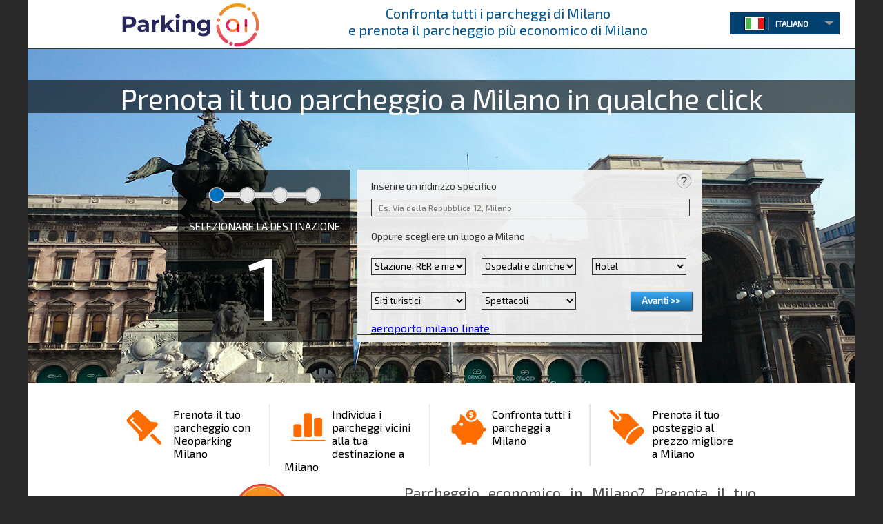

--- FILE ---
content_type: text/html; charset=UTF-8
request_url: https://www.parking.ai/it/milano/
body_size: 10295
content:
<!DOCTYPE html>
<html lang="it" prefix="og: http://ogp.me/ns#">
<head>
	<link rel="dns-prefetch" href="https://www.parking.ai">
	<link rel="dns-prefetch" href="//maps.googleapis.com">
    <link rel="dns-prefetch" href="//fonts.googleapis.com">
    <link rel="dns-prefetch" href="www.google-analytics.com">
    <link rel="dns-prefetch" href="www.googletagmanager.com">
    <link rel="dns-prefetch" href="//fonts.googleapis.com">
<meta charset="utf-8" />
	<meta property="og:site_name" content="Parking.ai" />
	<meta name="twitter:card" content="summary" />
	<meta name="twitter:site" content="@parking_ai" />
<title>Parcheggio a Milano | Prenota e confronta con Parking AI</title>
<meta name="og:title" content="Parcheggio a Milano | Prenota e confronta con Parking AI" />
<meta name="twitter:title" content="Parcheggio a Milano | Prenota e confronta con Parking AI" />
<meta name="robots" content="index, follow" />
<meta name="googlebot" content="index, follow, max-snippet:-1, max-image-preview:large, max-video-preview:-1" />
<meta name="bingbot" content="index, follow, max-snippet:-1, max-image-preview:large, max-video-preview:-1" />
		<meta name="og:description" content="Parcheggio Milano confronta e prenota i parcheggi a Milano, trova le migliori offerte parcheggio a Milano e risparmia sul parcheggio" />
<meta name="description" content="Parcheggio Milano confronta e prenota i parcheggi a Milano, trova le migliori offerte parcheggio a Milano e risparmia sul parcheggio" />
<meta name="twitter:description" content="Parcheggio Milano confronta e prenota i parcheggi a Milano, trova le migliori offerte parcheggio a Milano e risparmia sul parcheggio" />
<meta name="keywords" content="PARKING AI Milano, parcheggio Milano, posto auto Milano, prenota parcheggio Milano, prenotazione di parcheggi Milano, migliori offerte parcheggi Milano, parcheggio economico Milano, parcheggio a basso prezzo Milano, Francia, Europa, Italia, confronta parcheggio Milano, confronta offerte" />
<link rel="canonical" href="https://www.parking.ai/it/milano/" />
	<link rel="alternate" href="https://www.parking.ai/fr/milan/" hreflang="fr-fr" />
	<link rel="alternate" href="https://www.parking.ai/fr/milan/" hreflang="fr-be" />
	<link rel="alternate" href="https://www.parking.ai/fr/milan/" hreflang="fr-ch" />
	<link rel="alternate" href="https://www.parking.ai/en/milan/" hreflang="en-gb" />
	<link rel="alternate" href="https://www.parking.ai/de/mailand/" hreflang="de-de" />
	<link rel="alternate" href="https://www.parking.ai/de/mailand/" hreflang="de-ch" />
	<link rel="alternate" href="https://www.parking.ai/es/milan/" hreflang="es-es" />
	<link rel="alternate" href="https://www.parking.ai/it/milano/" hreflang="it-it" />
	<link rel="alternate" href="https://www.parking.ai/it/milano/" hreflang="it-ch" />
	<link rel="alternate" href="https://www.parking.ai/nl/milaan/" hreflang="nl-nl" />
	<link rel="alternate" href="https://www.parking.ai/nl/milaan/" hreflang="nl-be" />
<meta property="og:image" content="https://www.parking.ai/images/logo_parking_ai_horizontal2-66.png"/>
<meta name="twitter:image" content="https://www.parking.ai/images/logo_parking_ai_horizontal2-66.png" />
<link rel="icon" type="image/png" href="/favicon-96x96.png" sizes="96x96" />
<link rel="icon" type="image/svg+xml" href="/favicon.svg" />
<link rel="shortcut icon" href="/favicon.ico" />
<link rel="apple-touch-icon" sizes="180x180" href="/apple-touch-icon.png" />
<meta name="apple-mobile-web-app-title" content="Parking.ai" />
<link rel="manifest" href="/site.webmanifest" />
<link rel="stylesheet" type="text/css" media="all" href="https://www.parking.ai/assets/theme25/css/style.css?ver=2.0.9" />
<script async src="https://pagead2.googlesyndication.com/pagead/js/adsbygoogle.js?client=ca-pub-3153446155306980" crossorigin="anonymous"></script>

<link rel="stylesheet" type="text/css" href="https://fonts.googleapis.com/css?family=Exo+2|Didact+Gothic" />
<script type="text/javascript" src="https://www.parking.ai/assets/theme25/js/jquery-1.9.1.min.js"></script>

<!-- Google tag (gtag.js) -->
<script async src="https://www.googletagmanager.com/gtag/js?id=G-GJKJ55TW47"></script>
<script>
  window.dataLayer = window.dataLayer || [];
  function gtag(){dataLayer.push(arguments);}
  gtag('js', new Date());

  gtag('config', 'G-GJKJ55TW47');
</script>

</head>
<body>
<div id="wrapper" class="hfeed"><div id="header">
	<div class="header-logo"> 
	  
	  <a href="https://www.parking.ai/it/">
  		  <img src="https://www.parking.ai/images/logo_parking_ai_horizontal2-66.png" alt="Prenotazione del parcheggio Milano  Assistente intelligente" height="66" border="0" style="margin-left:15px;margin-top:3px;"/>
  	  </a> 
		
	</div>
  
	<div class="header-menu-flags">
	
   
	  	  <h1 style="text-align: center; text-indent: inherit; color: #005592; font-size: 20px; padding-bottom: 37px; position: relative; top: -10px;">
		  	    Confronta tutti i parcheggi di Milano<br>e prenota il parcheggio più economico di Milano
	  		  </h1> 
	  	
  		  <div class="flags">
		<div class="selectBox"> <span class="selected"></span> 
		  <span class="selectArrow">
			  <label class="sp-home">&nbsp;</label>
		  </span>
		  <div class="selectOptions">
			   
<span class="selectOption" value="https://www.parking.ai/it/milano/">
<label class="flag-it sp-home sp-f-it">&nbsp;</label>
&nbsp;&nbsp;ITALIANO</span> <span class="selectOption" value="https://www.parking.ai/es/milan/">
<label class="flag-es sp-home sp-f-es">&nbsp;</label>
&nbsp;&nbsp;ESPAÑOL</span> <span class="selectOption" value="https://www.parking.ai/en/milan/">
<label class="flag-en sp-home sp-f-en">&nbsp;</label>
&nbsp;&nbsp;ENGLISH</span> <span class="selectOption" value="https://www.parking.ai/fr/milan/">
<label class="flag-fr sp-home sp-f-fr">&nbsp;</label>
&nbsp;&nbsp;FRANÇAIS</span> <span class="selectOption" value="https://www.parking.ai/nl/milaan/">
<label class="flag-nd sp-home sp-f-nd">&nbsp;</label>
&nbsp;&nbsp;NEDERLANDS</span> <span class="selectOption" value="https://www.parking.ai/de/mailand/">
<label class="flag-de sp-home sp-f-de">&nbsp;</label>
&nbsp;&nbsp;DEUTSCH</span> 

           
		  </div>
		</div>
	  </div>
	</div>
  </div>
		  
  <div class="content-home">
  <div class="begin-process">
        <div class="begin-process begin-process-city">
                        	<!--home Steps-->

<div class="photo-city">
	<div class="slogan slogan-city">
     	<div class="slg">
    		<p>Prenota il tuo parcheggio a Milano in qualche click</p>
        </div>
    </div>
        <img src="https://www.parking.ai/assets/theme25/images/home-city/home-city-milano.jpg" alt="Parking.ai Milano" />
</div>
<div class="steps"   >
    <form id="demoForm" action="https://www.parking.ai/it/milano/waiting.php" method="post">
		         		    <input type="hidden" id="select_by_footer" value="0" />
                    <input type="hidden" id="phoneBooking" name="phoneBooking" value="0" />
                    <input type="hidden" value="" name="addressCor" id="addressCor" />
                    <input type="hidden" value="" name="addressForList" id="addressForList" />
                    <input type="hidden" id="dateStartGen" name="dateStartGen" value="" />
                    <input type="hidden" id="hourStartGen" name="hourStartGen" value="" />
                    <input type="hidden" id="partner" name="partner" value="" />
		     
                    <input type="hidden" id="typePark" name="typePark" value="1" />
		    
        <div id="fieldWrapper">
        <div class="step" id="step2" style="display:none">              <div class="step-number">
				                  	<div class="img-back-stp1-c sp-home">&nbsp;</div>
                	<p class="title-step">SELEZIONARE LA DESTINAZIONE</p>
                	<p class="number-step">1</p>
                 			</div>
                        <div class="step-content">


				<p class="titleByGoogle">Inserire un indirizzo specifico</p>
                <p class="step-content-question sp-home sp-question"><a class="question" id='question2' href='#' title="Passo 1 – Questa sezione ti consente di inserire la destinazione in cui desideri preferibilmente parcheggiare, digitando l’indirizzo esatto a , oppure selezionando un luogo.">&nbsp;&nbsp;&nbsp;</a></p>
                <p class="addressG"><input autocomplete="off" type="hidden" name="address" id="address" width="316" value="Es: Via della Repubblica 12, Milano"   onfocus="(this.value == 'Es: Via della Repubblica 12, Milano') && (this.value = ''); this.select()"  onblur="(this.value == '') && (this.value = 'Es: Via della Repubblica 12, Milano')" onkeyup="geocode(0)" title="Es: Via della Repubblica 12, Milano" />

                 <input id="geocomplete" autocomplete="off" type="text" placeholder="Es: Via della Repubblica 12, Milano"  />
                </p>
                 						   <div class="suggestion-block">
                                            <div class="suggestion-block-content">
                                               <p id="message_step2" style="display:none">Clicca sul suggerimento per convalidare l’indirizzo di destinazione<span id="close-suiggest">X</span></p>
                                               <ol id="suggest_list"></ol>
                                            </div>

                                           </div>
                                <p id="txtChooseAPlace" class="titleByN">Oppure scegliere un luogo a&nbsp;Milano</p>
                <table class="selectIndex" width="100%">
                	<tr>
                    	<td>
                            <div class="listContainer">
                                <ul>
                                    <li id="transportsLI"> <div class="listItem select-area">
                                        <select id="transports" name="opt1" class="select-home step2select">
                                            <option value="0" selected="selected">Stazione, RER e metropolitana</option>
                                        </select>
                                        <img src="https://www.parking.ai/assets/theme25/images/waitTimer.gif"
                                            class="img-wait" alt="Stazione, RER e metropolitana Milano"
                                            title="Stazione, RER e metropolitana Milano" width="50"/>
                                    </div> </li>
                                    <li id="cliniquesLI"> <div class="listItem select-area">
                                        <select id="cliniques" name="opt2" class="select-home step2select">
                                            <option value="0" selected="selected">Ospedali e cliniche</option>
                                        </select>
                                        <img src="https://www.parking.ai/assets/theme25/images/waitTimer.gif"
                                            class="img-wait" alt="Ospedali e cliniche Milano"
                                            title="Ospedali e cliniche Milano" width="50"/>
                                    </div> </li>
                                    <li id="hotelLI"> <div class="listItem select-area">
                                        <select id="hotel" name="opt3" class="select-home step2select">
                                            <option value="0" selected="selected">Hotel</option>
                                        </select>
                                        <img src="https://www.parking.ai/assets/theme25/images/waitTimer.gif"
                                            class="img-wait" alt="Hotel Milano"
                                            title="Hotel Milano" width="50"/>
                                    </div> </li>
                                    <li id="touristiquesLI"> <div class="listItem select-area">
                                        <select id="touristiques" name="opt4" class="select-home step2select">
                                            <option value="0" selected="selected">Siti turistici</option>
                                        </select>
                                        <img src="https://www.parking.ai/assets/theme25/images/waitTimer.gif"
                                            class="img-wait" alt="Siti turistici Milano"
                                            title="Siti turistici Milano" width="50"/>
                                    </div> </li>
                                    <li id="spectaclesLI"> <div class="listItem select-area"
                                        ><select id="spectacles" name="opt5" class="select-home step2select">
                                            <option value="0" selected="selected">Spettacoli</option>
                                        </select>
                                        <img src="https://www.parking.ai/assets/theme25/images/waitTimer.gif"
                                            class="img-wait" alt="Spettacoli Milano"
                                            title="Spettacoli Milano" width="50"/>
                                    </div> </li>
                                    <li class="lastContainer"> <div class="listItem">
                                        <input type="button" class="nextForm btn-new-next-form" id="continueAddress" value="Avanti &gt;&gt;" />
                                    </div> </li>
                                </ul>
                            </div>
                        </td>
                    </tr>
                </table>
                                <div class="selectIndex">
                    <p id="aeroports"></p>
                </div>
                <div class="stepsMessage">
                	<p class="msj1"></p>
                </div>
			</div>
        </div>
        <div class="step" id="step3" style="display:none">             <div class="step-number">
			                      	<div class="img-back-stp2-c sp-home">&nbsp;</div>
                	<p class="title-step">SELEZIONARE LA DATA DI ARRIVO</p>
                	<p class="number-step">2</p>
                 			</div>
                        <div class="step-content">
				<p class="titleByStartHour">Seleziona la data e l’ora previste per il tuo arrivo</p>
                <p class="step-content-question sp-home sp-question"><a class="question" id='question3' href='#' title="Passo 2 – Seleziona la data e l’ora prevista per il tuo arrivo.">&nbsp;&nbsp;&nbsp;</a></p>
                <table width="100%" class="step-hour">
                    <tr>
                    	<td height="145px" valign="top">
                        	 <p class="titleByN" style="font-weight:normal">Quando arrivi?<input type="hidden" value="0"/></p>
                             <p class="hourStartBlock">
                             	<input id="dateStep3" type="text" class="required" name="dateStart" title="Data di arrivo" />
                             	<input type="text" class="inputform required" style="width: 70px;" id="hourStep3" name="hourStart" value="08:00" title="Ora di arrivo" />
                             	<input type="button" class="nextForm hour-start-button btn-new-next-form" id="continueDate" name="continue" value="Avanti &gt;&gt;"/><br />
                             </p>
                             <p id="incorrectRangeFirst" style="display:none; color:#FF0000">La data/ora di ingresso deve essere precedente a quella di uscita. Oppure c’è un errore nel formato della data, che deve essere di tipo 23/09/2012 09:00</p>


                         </td>
                    </tr>
                </table>
                <div class="stepsMessage">
                	<p class="msj1"></p>
                    <p><span class="msj2"></span>&nbsp;<span class="backstep changer-step2">modificare</span></p>
                </div>
			</div>
        </div>
        <div class="step" id="step4" style="display:none">             <div class="step-number">
				                  	<div class="img-back-stp3-c sp-home">&nbsp;</div>
                	<p class="title-step">SELEZIONARE LA DURATA</p>
                	<p class="number-step">3</p>
                 			</div>
                        <div class="step-content">
            <p class="titleByStartHourEnd">Scegli il periodo di sosta previsto o inserisci la data e l'ora di fine della sosta.</p>
                <p class="step-content-question sp-home sp-question"><a class="question" id='question4' href='#' title="Passo 3 – Selezionare la durata.">&nbsp;&nbsp;&nbsp;</a></p>
                <p class="titleByN" style="font-weight:normal; padding: 10px 20px !important; border-top:1px solid #333">Tempo di parcheggio</p>
                <p style="padding:0 0 0 20px;">

                                    <input type="button"  class="how-long-m " id="2h" value="2h" size="10" />
                                    <input type="button"  class="how-long-m " id="4h" value="4h" size="10" />
                                    <input type="button"  class="how-long-m " id="6h" value="6h" size="10" />
                                    <input type="button"  class="how-long-m " id="8h" value="8h" size="10" />

                                    <input type="button"  class="how-long-m how-long-b" id="soiree" value="Sera" size="20"/>
                                    <input type="button"  class="how-long-m how-long-b" id="nuit" value="Notte" size="20"/>
                                    <input type="button"  class="how-long-m " id="24h" value="24h" size="10" />
                                    <input type="button"  class="how-long-m" id="2J" value="2gg" size="10"/>
                                    <input type="button"  class="how-long-m" id="3J" value="3gg" size="10"/>
                                    <input type="button"  class="how-long-m" id="7J" value="7gg" size="10"/>
                                    <input type="button"  class="how-long-m" id="10J" value="10gg" size="10"/>

                                    <input type="hidden" class="required" name="how-long" id="how-long" value="" />
                                    </p>
                  <table width="100%">
                    <tr>
                    	<td><p class="titleByN" style="font-weight:normal; padding-top:10px !important">Oppure data e ora di uscita</p>
                        <p class="date-end-button">
                           <input id="dateStep4" type="text" class="dateF " name="dateEnd" title="Seleziona una data di uscita" />
                           <input type="text" class="inputform " style="width: 70px;" id="hourStep4" name="hourEnd" value="08:00" title="Seleziona un’ora di uscita" />
                           <input type="button" class="nextForm continue btn-new-next-form" id="dateDepart" name="continueS4" value="Avanti"/>
                        </p>
                           <br/>
                           <p id="incorrectRange" style="display:none; color:#FF0000">La data indicata è errata</p>
                           <p id="incorrectDateHoure" style="display:none; color:#FF0000">Verifica la data e l’ora di uscita. Oppure c’è un errore nel formato della data, che deve essere di tipo 23/09/2012 09:00</p>
                           <p id="incorrectNumberDays" style="display:none; color:#FF0000">Durata limitata a  giorni</p>
                        </td>
                      </tr>
                    </table>
                    <div class="stepsMessage verifySize">
					<p class="msj1"></p>
                    <p><span class="msj2"></span>&nbsp;<span class="backstep changer-step2">modificare</span></p>
                    <p><span class="msj3"></span>&nbsp;<span class="backstep changer-step3">modificare</span></p>
                    </div>
			</div>
        </div>
        <div class="step5 step submit_step" id="confirmation" style="display:none">              <div class="step-number">
				                  	<div class="img-back-stp4-c sp-home">&nbsp;</div>
                	<p class="title-step">TIPO VEICOLO</p>
                	<p class="number-step">4</p>
                 			</div>
                        <div class="step-content">
            <p class="titleByStartHour" style="margin-bottom:5px !important">Scegli il tipo di veicolo</p>
                <p class="step-content-question sp-home sp-question"><a class="question" id='question5' href='#' title="Passo 4 – Seleziona l’altezza del tuo veicolo e compila le opzioni di ricerca.">&nbsp;&nbsp;&nbsp;</a></p>
                <table width="100%" class="step-hour">
                    <tr>
                    	<td>
                        	 <p class="titleByN" style="font-weight:normal">Tipo veicolo</p>
                             <p class="finalBlock">
                             	<select class="select-home2 select-step select-step-ma2" name="voiture">
                                <option value="1" selected="selected">Autovettura (Altezza < 1m90)</option>
                                              <option value="0" >2 ruote</option>
                                              <option value="2" >Veicolo commerciale (Altezza < 2m20)</option>
                                              <option value="4" >Camion (Altezza < 3m60)</option>
                                </select>
                             	<input class="nextForm2 lancerrecherche lrb btn-new-next-form" type="button" value="Visualizzare i risultati"/>
                             </p>
                             <p id="incorrectDatas" style="display:none; color:#FF0000">Verifica la data e l’ora di entrata e di uscita</p>
                                     <p align="center" style="display:none"><input class="lancerrecherche" type="submit" id="next" value="Visualizzare i risultati"/></p>


                         </td>
                    </tr>
                </table>
					<div class="stepsMessage verifySize">
					<p class="msj1"></p>
                    <p><span class="msj2"></span>&nbsp;<span class="backstep changer-step2">modificare</span></p>
                    <p><span class="msj3"></span>&nbsp;<span class="backstep changer-step3">modificare</span></p>
                    <p><span class="msj4"></span>&nbsp;<span class="backstep changer-step4">modificare</span></p>
                    </div>
			</div>
        </div>
       </div>
    </form>
</div>

                    </div>

        <div class="home-links both">
        

<ul>
	<li><span class="sp-links-home sp-home-icons1"></span>Prenota il tuo parcheggio con Neoparking Milano </li>
	<li><span class="sp-links-home sp-home-icons2"></span>Individua i parcheggi vicini alla tua destinazione a Milano</li>
	<li><span class="sp-links-home sp-home-icons3"></span>Confronta tutti i parcheggi a Milano</li>
	<li style="border: none !important;"><span class="sp-links-home sp-home-icons4"></span>Prenota il tuo posteggio al prezzo migliore a  Milano </li>
</ul>
        </div>
                <div class="principal-ariticle both">
           	<div class="home-map">
               <img src="https://www.parking.ai/assets/theme25/images/home-map.jpg" width="426" height="366" align="left" alt="Parking pas cher Milano" />
                </div>
                <div class="home-map-text">
					

<h2>Parcheggio economico in Milano? Prenota il tuo parcheggio con Parking Ai:</h2>

<p>Lo Smart Parking Assistant raccoglie in tempo reale tutte le offerte di parcheggio proposte dagli operatori di parcheggi Milano e dalle piattaforme di prenotazione nei pressi di stazioni ferroviarie, ospedali, grandi aree turistiche, musei, monumenti, luoghi di concerti e spettacoli. Confrontate semplicemente i parcheggi Milano e prenotate il vostro posto auto al miglior prezzo. In pochi click, ti offriamo parcheggi vicini alla tua destinazione ai prezzi più economici possibili.</p>

<p>Confronta i prezzi dei parcheggi, prenota il tuo posto auto e parcheggia il tuo veicolo per il Stazione Ferroviaria Nord - Cardona, o per arrivare al Duomo, per andare al Clinica Capitanio o al tuo Armani Hotel. E approfitta della tua prenotazione di parcheggio vicino a MiCo - Congressi. Sono proposti diversi parcheggi, sempre accompagnati da un itinerario che vi guiderà. Presentando per ognuno i migliori prezzi negoziati, potrete così fare la vostra scelta in modo semplice e sereno.</p>

<p>Come fare? Non potrebbe essere più facile. Qualunque sia la ragione per venire a Milano, Parking Ai è un servizio che diventerà rapidamente indispensabile. Inserisci l'indirizzo del tuo appuntamento, il nome del tuo hotel o la stazione in cui stai andando. Inserisci la data e l'ora del tuo arrivo, la durata stimata del tuo parcheggio e il tipo di veicolo e Parking Ai ti dà immediatamente i migliori prezzi per i parcheggi.</p>
                </div>
                <br class="both">

        </div>
                <br class="both" />


  </div>
</div>
<div style="height:45px; clear:both"></div>
<style>.footer-top{background:#FFF !important}.footer-top h4{ color:#FFF}.footer-middle-content h4{ color:#FFF}.footer-top h4 strong{ color:#FFF;}</style>
<div id="footer" role="contentinfo">
     <div class="footer-middle both"> 
     	<div class="footer-middle-content">
        	<ul>
            <!-- country -->
            				
            								                        <!--<li>
                            <h2>PARCHEGGI IN AUTOMOBILE Milano</h2>                    
                            <ul>                                                                <li>
                                    <h3><a href="https://www.parking.ai/it/milano/detail-parcheggio-autorimessa-di-corso-venezia-m-c17494-ppd/">
                                    Parcheggio Autorimessa Di Corso Venezia
                                    </a></h3>
                                </li>
                                                                <li>
                                    <h3><a href="https://www.parking.ai/it/milano/detail-parcheggio-autorimessa-cenisio-m-c40937-ppd/">
                                    Parcheggio Autorimessa Cenisio
                                    </a></h3>
                                </li>
                                                                <li>
                                    <h3><a href="https://www.parking.ai/it/milano/detail-parcheggio-washington-m-c40940-ppd/">
                                    Parcheggio Washington
                                    </a></h3>
                                </li>
                                                                <li>
                                    <h3><a href="https://www.parking.ai/it/milano/detail-parcheggio-garage-durante-m-c50592-ppd/">
                                    Parcheggio Garage Durante
                                    </a></h3>
                                </li>
                                                                <li>
                                    <h3><a href="https://www.parking.ai/it/milano/detail-parcheggio-garage-corvetto-m-c42570-ppd/">
                                    Parcheggio Garage Corvetto
                                    </a></h3>
                                </li>
                                                                                            </ul>
                        </li>-->
						                                                            <!--City -->
                     <li >
                        <h2>Elenco Parcheggi a Milano</h2>

                        <ul>
                                                        <li>
                                <h3><a href="https://www.parking.ai/it/milano/elenco-dei-parcheggi-di-milano-li-plp/" >
                                Elenco dei parcheggi a Milano
                                </a></h3>
                            </li>
                                                                                    <li>
                                <h3><a href="https://www.parking.ai/it/milano/elenco-dei-parcheggi-di-metro-e-stazioni-di-milano-m-lm/" >
                                Elenco dei parcheggi di metropolitana e stazione
                                </a></h3>
                            </li>
                                                        <li>
                                <h3><a href="https://www.parking.ai/it/milano/elenco-dei-parcheggi-degli-cliniche-e-ospedali-di-milano-ho-lm/" >
                                Elenco dei parcheggi degli ospedali
                                </a></h3>
                            </li>
                                                        <li>
                                <h3><a href="https://www.parking.ai/it/milano/elenco-dei-parcheggi-degli-hotel-di-milano-h-lm/" >
                                Elenco dei parcheggi degli hotel
                                </a></h3>
                            </li>
                                                        <li>
                                <h3><a href="https://www.parking.ai/it/milano/elenco-dei-parcheggi-degli-hotel-di-milano-h-lm/" >
                                Elenco dei parcheggi vicini ai siti turistici
                                </a></h3>
                            </li>
                                                        <li>
                                <h3><a href="https://www.parking.ai/it/milano/elenco-dei-parcheggi-dei-teatri-di-milano-s-lm/" >
                                Elenco dei parcheggi di sala di spettacolo
                                </a></h3>
                            </li>
                                                        <li>
                                <h3><a href="https://www.parking.ai/it/" >
                                
                                </a></h3>
                            </li>
                                                    </ul>
                    </li>
                                        <li>
                        <h2>Città e Aeroporti</h2>               
                        <ul>                                                                <li>
                                    <h3><a href="https://www.parking.ai/it/aeroporto-milano-linate">
                                        Parcheggi all'
                                        aeroporto milano linate</h3>
                                    </a>
                                </li>
                                                                                    </ul>
                    </li>
                                                       
               
                                                                
            
           </ul><br class="both" /><br />
        </div>
     </div>
     <div class="footer-bottom">
        <div class="footer-bottom-info">
            

<h3><a href="https://www.parking.ai/it/" style="color:#fff">CONFRONTO E PRENOTAZIONE DI OFFERTE DI PARCHEGGIO</a> IN <a href="https://www.parking.ai/it/citta-italia/" style="color:#fff">CITTÀ</a> E NEGLI <a href="https://www.parking.ai/it/aeroporti/" style="color:#fff">AEROPORTI</a></h3>
<p align="right">Copyright PARKING ARTIFICIAL INTELLIGENCE 2018-2024 - <a href="https://www.parking.ai/fr/">FR</a> | 
<a href="https://www.parking.ai/en/">EN</a> |
<a href="https://www.parking.ai/es/">ES</a> | 
<a href="https://www.parking.ai/de/">DE</a> | 
<a href="https://www.parking.ai/it/">IT</a> |
<a href="https://www.parking.ai/nl/">NL</a> - <a href="https://www.parking.ai/it/note-legali-del-sito-internet/"> Note legali</a></p>
        </div>
        <div class="footer-bottom-back"></div>
    </div>
</div>    


</div><!--wrapper-->
    
<script type="text/javascript" src="https://www.parking.ai/assets/theme25/js/jquery-1.9.1.min.js"></script>
<script type="text/javascript" src="https://www.parking.ai/assets/theme25/js/jquery.easing.1.3.js"></script>
<script type="text/javascript" src="https://www.parking.ai/assets/theme25/js/jquery.flag.js"></script>
<script type="text/javascript" src="https://www.parking.ai/assets/theme25/js/jquery.rating.js"></script>
<script type="text/javascript" src="https://www.parking.ai/assets/theme25/js/jquery.dropdownPlain.js"></script>
<script type="text/javascript" src="https://www.parking.ai/assets/theme25/js/jquery.blockUI.js"></script>
<script type="text/javascript" src="https://www.parking.ai/assets/theme25/js/jquery.validate.js" charset="utf-8"></script>
<script type="text/javascript" src="https://www.parking.ai/assets/theme25/js/jquery.jcarousel.min.js"></script>

<!-- Google Tag Manager -->

<noscript><iframe src="//www.googletagmanager.com/ns.html?id=GTM-K22BMR"
height="0" width="0" style="display:none;visibility:hidden"></iframe></noscript>
<script>(function(w,d,s,l,i){w[l]=w[l]||[];w[l].push({'gtm.start':
new Date().getTime(),event:'gtm.js'});var f=d.getElementsByTagName(s)[0],
j=d.createElement(s),dl=l!='dataLayer'?'&l='+l:'';j.async=true;j.src=
'//www.googletagmanager.com/gtm.js?id='+i+dl;f.parentNode.insertBefore(j,f);
})(window,document,'script','dataLayer','GTM-K22BMR');</script>
<script>
</script>
<!-- End Google Tag Manager -->
<!--LOGIN-->
<script type="text/javascript" language="javascript">
var cityName="Milano";
var languageT="it";
var protocol="http";
var urlRootLanguage="https://www.parking.ai/it/";
</script>


<script type="application/ld+json">
{
  "@context" : "http://schema.org",
  "@type" : "WebSite",
  "name" : "Parking AI",
  "url" : "https://www.parking.ai"
}
</script>
	
<script type="text/javascript">
var el = document.createElement('script');
      el.setAttribute('src', 'https://static.axept.io/sdk.js');
      el.setAttribute('type', 'text/javascript');
      el.setAttribute('async', true);
      el.setAttribute('data-id', '5f49f9848972ca1693e88d57');
      el.setAttribute('data-cookies-version', 'parking.ai-base');
if (document.body !== null) {
    document.body.appendChild(el);
}


if($('#reviews').length) {
    $(document).ready(function() {
        $.getJSON("https://www.parking.ai/it/milano/review.php?jsoncallback=?&id="+jQuery('#reviews').data("id")+"&lang="+languageT,
        {
            tags: "cat",
            tagmode: "any",
            format: "json"
        },
        function(data) {
            if(data==0){
            }else{
                //console.log(data);
				jQuery("#reviews").append(data);
            };
        });
    });
}


</script>
<!-- Matomo -->
<script>
  var _paq = window._paq = window._paq || [];
  /* tracker methods like "setCustomDimension" should be called before "trackPageView" */
  _paq.push(['trackPageView']);
  _paq.push(['enableLinkTracking']);
  (function() {
    var u="//data.parking.ai/";
    _paq.push(['setTrackerUrl', u+'matomo.php']);
    _paq.push(['setSiteId', '1']);
    _paq.push(['setUserId', 'v2tmauablst4epju3q43dtn9km']);
var d=document, g=d.createElement('script'), s=d.getElementsByTagName('script')[0];
    g.async=true; g.src=u+'matomo.js'; s.parentNode.insertBefore(g,s);
  })();
        document.addEventListener('DOMContentLoaded', function() {
            var trackedLinks = document.querySelectorAll('a[href*="https://www.parking.ai/url/"]');

            trackedLinks.forEach(function(link) {
                link.addEventListener('click', function() {
                    _paq.push(['trackEvent', 'Redirections', 'Click', this.href]);
                });
            });
        });
</script>
<!-- End Matomo Code -->
<!--HOME REVIEW-->
<script type="text/javascript" language="javascript"><!--
$(document).ready(function(){
  $('#mycarouselNeoparking').jcarousel({
	wrap: 'circular'
  });
});
--></script>
<!--ui block-->
<script type="text/javascript" src="https://www.parking.ai/assets/theme25/js/jquery.ui.core.js"></script>
<script type="text/javascript" src="https://www.parking.ai/assets/theme25/js/jquery.ui.widget.js"></script>
<script type="text/javascript" src="https://www.parking.ai/assets/theme25/js/jquery.ui.datepicker.js"></script>
<script type="text/javascript" src="https://www.parking.ai/assets/theme25/js/jquery-ui-1.8.14.reg-fr.js"></script>
<script type="text/javascript" src="https://www.parking.ai/assets/theme25/js/jquery.ui.timepicker.js"></script>
<!--form and validate-->
<script type="text/javascript" src="https://www.parking.ai/assets/theme25/js/jquery.form.js"></script>
<script type="text/javascript" src="https://www.parking.ai/assets/theme25/js/jquery.form.wizard.js"></script>
<!--tipsy-->
<script type="text/javascript" src="https://www.parking.ai/assets/theme25/js/jquery.tipsy.js"></script>

<script type="text/javascript" src="https://www.parking.ai/assets/theme25/js/jquery-ui-1.9.2.min.js"></script>
<script type="text/javascript" src="https://www.parking.ai/assets/theme25/js/jquery.mousewheel.min.js"></script>


<script type="text/javascript" src="https://www.parking.ai/assets/theme25/js/jquery.sbscroller.js"></script>
 
 
 <script src="//maps.googleapis.com/maps/api/js?v=3.exp&language=it&amp;libraries=places&key=AIzaSyDXLSQGk-tSygYJJP5HOz9vTJ9pk9aJcW8"></script>
<!--<script type='text/javascript' src='https://www.parking.ai/it/milano/assets/js/libs/markerclusterer_compiled.js'></script>-->
<script type="text/javascript" src="https://www.parking.ai/assets/theme25/js/markerwithlabel_packed.js" async></script><script type="text/javascript" language="javascript">
	
var CODE_COUNTRY="IT";
var urlGeneral='https://www.parking.ai/it/milano/';
var cityDefault = "milano";
var cityDefault2 = "Milano";
 var arraySubRegions=new Array();
  	arraySubRegions[0]='';
 let defaultBounds = new google.maps.LatLngBounds(new google.maps.LatLng(45.382806062274, 9.0589546499912),new google.maps.LatLng(45.562613937726, 9.3153653500088));
;
var ArrayTextLanguages=new Array();
ArrayTextLanguages[0]='it';//en
ArrayTextLanguages[1]='Ora';//hour
ArrayTextLanguages[2]='Minuti';//minute
ArrayTextLanguages[3]='Arrivo';//Arriv&eacute;e
ArrayTextLanguages[4]='Partenza';//D&eacute;part
ArrayTextLanguages[5]='Ti prega di selezionare un suggerimento o un luogo.';//Merci de choisir une suggestion ou un Luogo:.
ArrayTextLanguages[6]='Luogo';//Luogo:

	var selectByFooter=0;

$('.scroll-pane').sbscroller();
var listPlaces=new Array();
$(document).ready(function() {

	$.getJSON("https://www.parking.ai/it/milano/neoparkingindex2.php?jsoncallback=?&town_pp="+cityDefault,
  	{
    	tags: "cat",
    	tagmode: "any",
    	format: "json"
  	},
  	function(data) {
    	if(data==0){
		}else{
            var elementCountListPlaces=0;
            var existAnyList = false;
			/////gare list
				var TRANSPORTS='';

				if(data.TRANSPORTS[0][0].responseStatus=='SUCCESS'){
					htmlTransports='';
					$.each(data.TRANSPORTS[0][0].result, function(i,listTransports){
							listPlaces[elementCountListPlaces]	= new Object();
							listPlaces[elementCountListPlaces].longitude=listTransports.longitude;
							listPlaces[elementCountListPlaces].latitude=listTransports.latitude;
							listPlaces[elementCountListPlaces].name=listTransports.name;
							listPlaces[elementCountListPlaces].placeId=listTransports.placeId;
							elementCountListPlaces++;
						if(listTransports.name!=null){
							if(selectByFooter!=0 && selectByFooter==listTransports.placeId){
								selectByFooterContent=' selected="selected" '
							}else{
								selectByFooterContent='';
							}
							htmlTransports+='<option'+ selectByFooterContent +' value="'+listTransports.longitude+'%-%'+listTransports.latitude+'%-%'+listTransports.name+'%-%'+listTransports.placeId+'">'+listTransports.name+'</option>';
							//console.log(htmlTransports);
						}
                    });
                    if (htmlTransports) {
                        existAnyList = true;
                        $('#transports').append(htmlTransports);
                    } else {
                        $('#transportsLI').hide();
                    }
				} else {
                    $('#transportsLI').hide();
                }
			////end gare list
			/////cliniques list
				var HOPITAUX='';
				if(data.HOPITAUX[0][0].responseStatus=='SUCCESS'){
					htmlHopitaux='';
					$.each(data.HOPITAUX[0][0].result, function(i,listHopitaux){
						listPlaces[elementCountListPlaces]	= new Object();
							listPlaces[elementCountListPlaces].longitude=listHopitaux.longitude;
							listPlaces[elementCountListPlaces].latitude=listHopitaux.latitude;
							listPlaces[elementCountListPlaces].name=listHopitaux.name;
							listPlaces[elementCountListPlaces].placeId=listHopitaux.placeId;
							elementCountListPlaces++;
						if(listHopitaux.name!=null){
							if(selectByFooter!=0 && selectByFooter==listHopitaux.placeId){
								selectByFooterContent=' selected="selected" '
							}else{
								selectByFooterContent='';
							}
						htmlHopitaux+='<option'+ selectByFooterContent +' value="'+listHopitaux.longitude+'%-%'+listHopitaux.latitude+'%-%'+listHopitaux.name+'%-%'+listHopitaux.placeId+'">'+listHopitaux.name+'</option>';
						}
					});
                    if (htmlHopitaux) {
                        existAnyList = true;
                        $('#cliniques').append(htmlHopitaux);
                    } else {
                        $('#cliniquesLI').hide();
                    }
				} else {
                    $('#cliniquesLI').hide();
                }
			////end cliniques list
			/////hotel list
				var HOTEL='';
				if(data.HOTEL[0][0].responseStatus=='SUCCESS'){
					htmlHotel='';
					$.each(data.HOTEL[0][0].result, function(i,listHotel){
							listPlaces[elementCountListPlaces]	= new Object();
							listPlaces[elementCountListPlaces].longitude=listHotel.longitude;
							listPlaces[elementCountListPlaces].latitude=listHotel.latitude;
							listPlaces[elementCountListPlaces].name=listHotel.name;
							listPlaces[elementCountListPlaces].placeId=listHotel.placeId;
							elementCountListPlaces++;
						if(listHotel.name!=null){
							if(selectByFooter!=0 && selectByFooter==listHotel.placeId){
								selectByFooterContent=' selected="selected" '
							}else{
								selectByFooterContent='';
							}
						htmlHotel+='<option'+ selectByFooterContent +' value="'+listHotel.longitude+'%-%'+listHotel.latitude+'%-%'+listHotel.name+'%-%'+listHotel.placeId+'">'+listHotel.name+'</option>';
						}
					});
                    if (htmlHotel) {
                        existAnyList = true;
                        $('#hotel').append(htmlHotel);
                    } else {
                        $('#hotelLI').hide();
                    }
				} else {
                    $('#hotelLI').hide();
                }
			////end hotel list
			/////spectacles list
				var SPECTACLES='';
				if(data.SPECTACLES[0][0].responseStatus=='SUCCESS'){
					htmlSpectacles='';
					$.each(data.SPECTACLES[0][0].result, function(i,listSpectacles){
							listPlaces[elementCountListPlaces]	= new Object();
							listPlaces[elementCountListPlaces].longitude=listSpectacles.longitude;
							listPlaces[elementCountListPlaces].latitude=listSpectacles.latitude;
							listPlaces[elementCountListPlaces].name=listSpectacles.name;
							listPlaces[elementCountListPlaces].placeId=listSpectacles.placeId;
							elementCountListPlaces++;
						if(listSpectacles.name!=null){
							if(selectByFooter!=0 && selectByFooter==listSpectacles.placeId){
								selectByFooterContent=' selected="selected" '
							}else{
								selectByFooterContent='';
							}
						htmlSpectacles+='<option'+ selectByFooterContent +' value="'+listSpectacles.longitude+'%-%'+listSpectacles.latitude+'%-%'+listSpectacles.name+'%-%'+listSpectacles.placeId+'">'+listSpectacles.name+'</option>';
						}
					});
                    if (htmlSpectacles) {
                        existAnyList = true;
                        $('#spectacles').append(htmlSpectacles);
                    } else {
                        $('#spectaclesLI').hide();
                    }
				} else {
                    $('#spectaclesLI').hide();
                }
			////end spectacles list
			/////touristiques list
				var TOURISM='';
				if(data.TOURISM[0][0].responseStatus=='SUCCESS'){
					htmlTourism='';
					$.each(data.TOURISM[0][0].result, function(i,listTourism){
						listPlaces[elementCountListPlaces]	= new Object();
							listPlaces[elementCountListPlaces].longitude=listTourism.longitude;
							listPlaces[elementCountListPlaces].latitude =listTourism.latitude;
							listPlaces[elementCountListPlaces].name     =listTourism.name;
							listPlaces[elementCountListPlaces].placeId  =listTourism.placeId;
							elementCountListPlaces++;
						if(listTourism.name!=null){
							if(selectByFooter!=0 && selectByFooter==listTourism.placeId){
								selectByFooterContent=' selected="selected" '
							}else{
								selectByFooterContent='';
							}
						htmlTourism+='<option'+ selectByFooterContent +' value="'+listTourism.longitude+'%-%'+listTourism.latitude+'%-%'+listTourism.name+'%-%'+listTourism.placeId+'">'+listTourism.name+'</option>';
						}
					});
                    if (htmlTourism) {
                        existAnyList = true;
                        $('#touristiques').append(htmlTourism);
                    } else {
                        $('#touristiquesLI').hide();
                    }
				} else {
                    $('#touristiquesLI').hide();
                }
				//console.log(listPlaces);
			////end touristiques list
			//AIRPORTS
			var AEROPORTS='';
			console.log(data.AEROPORTS[0][0]);
				if(data.AEROPORTS[0][0].responseStatus=='SUCCESS' & data.AEROPORTS[0][0].result!=0){
					htmlAeroports='  ';
					$.each(data.AEROPORTS[0][0].result.reverse(), function(i,listAeroports){
						listPlaces[elementCountListPlaces]	= new Object();
							listPlaces[elementCountListPlaces].name=listAeroports.name;
							listPlaces[elementCountListPlaces].placeId=listAeroports.placeId;
							listPlaces[elementCountListPlaces].url=listAeroports.url;
							//console.log(listAeroports.url);
							elementCountListPlaces++;
						htmlAeroports+='<a href="'+ listAeroports.url +'">'+listAeroports.name+'</a> ';
						
					});
                    if (htmlAeroports) {
                        $('#aeroports').append(htmlAeroports);
                    } else {
                        $('#aeroports').hide();
                    }
				} else {
                    $('#aeroports').hide();
                }
            if (!existAnyList) {
                $('#txtChooseAPlace').hide();
            }
            $(".img-wait").fadeOut("slow")
			//$('select').selectBoxIt();
		}
  	});
});

</script>
<!--review Steps-->

       <script type="text/javascript" src="https://www.parking.ai/assets/theme25/js/allindex.js"></script>
    <script type="text/javascript" src="https://www.parking.ai/assets/theme25/js/intparking.js"></script>
    <script type='text/javascript' src='https://www.parking.ai/assets/theme25/js/jquery.geocomplete.js'></script>
        <script type="text/javascript" language="javascript">
$(document).ready(function() {
//select step
			//verify is click footer

					if($('#select_by_footer').val()>0 && $('#select_by_footer').val()!=''){
						  $('#address').val('');
					  	  $('#addressCor').val('');
					      $("#address").removeClass("required");
						  textPlace="";
						  $('#addressForList').val(textPlace);
						  /*title=document.title;
						  document.title = "Parking " + textPlace + " "+ title;*/
						  $('.msj2').html('Luogo: '+textPlace)
						  $("#demoForm").formwizard("show","step3");

					}

});


(function($) {
	  $.extend(
			{
				jsonp: {
					script: null,
					options: {},
					call: function(url, options) {
						var default_options = {
							callback: function(){},
							callbackParamName: "callback",
							params: []
						};
						this.options = $.extend(default_options, options);
						//add parameters
						var separator = url.indexOf("?") > -1? "&" : "?";
						var head = $("head")[0];
						//format URL
						var params = [];
						for(var prop in this.options.params){
							params.push(prop + "=" + encodeURIComponent(options.params[prop]));
						}
						var stringParams = params.join("&");
						if(this.script){
							head.removeChild(script);
						}
						script = document.createElement("script");
						script.type = "text/javascript";
						//add script and call process method
						script.src = url + separator + stringParams + (stringParams?"&":"") + this.options.callbackParamName +"=jQuery.jsonp.process";
						head.appendChild(script);
					},
					process: function(data) { this.options.callback(data); }
				}
			});
})(jQuery);
</script>




</body></html>  

        

--- FILE ---
content_type: text/html; charset=UTF-8
request_url: https://www.parking.ai/it/milano/neoparkingindex2.php?jsoncallback=jQuery19108437056043990843_1769372267358&town_pp=milano&tags=cat&tagmode=any&format=json&_=1769372267359
body_size: 20946
content:
jQuery19108437056043990843_1769372267358({"TRANSPORTS":[[{"responseStatus":"SUCCESS","url":"milano\/elenco-dei-parcheggi-di-metro-e-stazioni-di-milano-m-lm\/","labelUrl":"Elenco dei parcheggi di metropolitana e stazione","categoryNameGeneral":[["Stazione ferroviaria","Stazione ferroviaria","Stazione ferroviaria"],["RER","RER","RER"],["Tram","Tram","Tram"],["Metro","Metro","Metro"]],"result":[{"placeId":"5170","town":"MILANO","name":"FS Stazione Centrale","categoryName":null,"categoryId":"2","longitude":"9.1921134","latitude":"45.4860311","metaTitle":"Parcheggio FS Stazione Centrale Prenotazione","metaDescription":"Confronta i parcheggi alla FS Stazione Centrale e prenota un posteggio al miglior prezzo proprio vicino alla stazione ferroviaria.","metaKeywords":"stazione centrale, parcheggio, milano, parcheggio stazione centrale, parcheggi stazione centrale, parcheggio milano stazione centrale, parcheggio economico stazione centrale, parcheggio milano, parcheggio centrale, parcheggiare stazione centrale, prenotare parcheggio stazione centrale, prenotazione parcheggio stazione centrale, parcheggio stazione ferroviaria, parcheggio stazione ferroviaria milano, parcheggiare stazione ferroviaria milano, posteggio stazione centrale, posto auto stazione centrale, parcheggio giardini pubblici indro montanelli,","zipcode":"20124","languageId":"IT","description":"<div style=\"text-align: center;\"><span style=\"font-size:18px\"><strong>Parcheggia in modo intelligente alla FS Stazione Centrale<\/strong><\/span><\/div>\r\n<br \/>\r\nPrendi il treno alla FS Stazione Centrale? Hai bisogno di lasciare la tua auto sul posto? Prenota online il tuo posteggio vicino alla FS Stazione Centrale e viaggia in tranquillit\u00e0.<br \/>\r\nCon Parking.ai confronta i prezzi dei parcheggi e acquistando online il tuo posteggio sarai in grado di risparmiare fino al 70% sul prezzo della sosta.<br \/>","image":"","rank":"1","description2":"<div style=\"text-align: center;\"><span style=\"font-size:18px\"><strong>Parcheggia in modo intelligente alla FS Stazione Centrale<\/strong><\/span><\/div>\r\n<br \/>\r\nPrendi il treno alla FS Stazione Centrale? Hai bisogno di lasciare la tua auto sul posto? Prenota online il tuo posteggio vicino alla FS Stazione Centrale e viaggia in tranquillit\u00e0.<br \/>\r\nCon Parking.ai confronta i prezzi dei parcheggi e acquistando online il tuo posteggio sarai in grado di risparmiare fino al 70% sul prezzo della sosta.<br \/>\r\n"},{"placeId":"15563","town":"MILANO","name":"Giambologna","categoryName":null,"categoryId":"4","longitude":"9.1842251","latitude":"45.4454483","metaTitle":"","metaDescription":"","metaKeywords":"","zipcode":"20136","languageId":"IT","description":"","image":"","rank":"0","description2":""},{"placeId":"5110","town":"MILANO","name":"Metro Abbiategrasso","categoryName":null,"categoryId":"7","longitude":"9.1764064","latitude":"45.4301339","metaTitle":"","metaDescription":"","metaKeywords":"","zipcode":"20142","languageId":"IT","description":"","image":"","rank":"0","description2":""},{"placeId":"5160","town":"MILANO","name":"Metro Affori Centro","categoryName":null,"categoryId":"7","longitude":"9.1738499","latitude":"45.5134885","metaTitle":"","metaDescription":"","metaKeywords":"","zipcode":"20161","languageId":"IT","description":"","image":"","rank":"0","description2":""},{"placeId":"5079","town":"MILANO","name":"Metro Amendola","categoryName":null,"categoryId":"7","longitude":"9.1507849","latitude":"45.4736615","metaTitle":"","metaDescription":"","metaKeywords":"","zipcode":"20149","languageId":"IT","description":"","image":"","rank":"0","description2":""},{"placeId":"5084","town":"MILANO","name":"Metro Bande Nere","categoryName":null,"categoryId":"7","longitude":"9.1361166","latitude":"45.4615665","metaTitle":"","metaDescription":"","metaKeywords":"","zipcode":"20147","languageId":"IT","description":"","image":"","rank":"0","description2":""},{"placeId":"5165","town":"MILANO","name":"Metro Bicocca","categoryName":null,"categoryId":"7","longitude":"9.2050409","latitude":"45.5146885","metaTitle":"","metaDescription":"","metaKeywords":"","zipcode":"20126","languageId":"IT","description":"","image":"","rank":"0","description2":""},{"placeId":"5146","town":"MILANO","name":"Metro Brenta","categoryName":null,"categoryId":"7","longitude":"9.2182965","latitude":"45.4427984","metaTitle":"","metaDescription":"","metaKeywords":"","zipcode":"20139","languageId":"IT","description":"","image":"","rank":"0","description2":""},{"placeId":"5080","town":"MILANO","name":"Metro Buonarroti","categoryName":null,"categoryId":"7","longitude":"9.1551894","latitude":"45.4704208","metaTitle":"","metaDescription":"","metaKeywords":"","zipcode":"20149","languageId":"IT","description":"","image":"","rank":"0","description2":""},{"placeId":"5166","town":"MILANO","name":"Metro Ca' Granda","categoryName":null,"categoryId":"7","longitude":"9.2013696","latitude":"45.5073206","metaTitle":"","metaDescription":"","metaKeywords":"","zipcode":"20126","languageId":"IT","description":"","image":"","rank":"0","description2":""},{"placeId":"5090","town":"MILANO","name":"Metro Cadorna FN","categoryName":null,"categoryId":"7","longitude":"9.1763616","latitude":"45.4681135","metaTitle":"","metaDescription":"","metaKeywords":"","zipcode":"20123","languageId":"IT","description":"","image":"","rank":"0","description2":""},{"placeId":"5122","town":"MILANO","name":"Metro Caiazzo","categoryName":null,"categoryId":"7","longitude":"9.2092481","latitude":"45.4853078","metaTitle":"","metaDescription":"","metaKeywords":"","zipcode":"20124","languageId":"IT","description":"","image":"","rank":"0","description2":""},{"placeId":"5091","town":"MILANO","name":"Metro Cairoli","categoryName":null,"categoryId":"7","longitude":"9.1818828","latitude":"45.4682739","metaTitle":"","metaDescription":"","metaKeywords":"","zipcode":"20121","languageId":"IT","description":"","image":"","rank":"0","description2":""},{"placeId":"5121","town":"MILANO","name":"Metro Centrale","categoryName":null,"categoryId":"7","longitude":"9.2027377","latitude":"45.4846391","metaTitle":"","metaDescription":"","metaKeywords":"","zipcode":"20125","languageId":"IT","description":"","image":"","rank":"0","description2":""},{"placeId":"5089","town":"MILANO","name":"Metro Conciliazione","categoryName":null,"categoryId":"7","longitude":"9.1663895","latitude":"45.4675669","metaTitle":"","metaDescription":"","metaKeywords":"","zipcode":"20123","languageId":"IT","description":"","image":"","rank":"0","description2":""},{"placeId":"5092","town":"MILANO","name":"Metro Cordusio","categoryName":null,"categoryId":"7","longitude":"9.1861601","latitude":"45.4655348","metaTitle":"","metaDescription":"","metaKeywords":"","zipcode":"20121","languageId":"IT","description":"","image":"","rank":"0","description2":""},{"placeId":"5145","town":"MILANO","name":"Metro Corvetto","categoryName":null,"categoryId":"7","longitude":"9.2237691","latitude":"45.4403489","metaTitle":"","metaDescription":"","metaKeywords":"","zipcode":"20139","languageId":"IT","description":"","image":"","rank":"0","description2":""},{"placeId":"5082","town":"MILANO","name":"Metro De Angeli","categoryName":null,"categoryId":"7","longitude":"9.1492698","latitude":"45.4664676","metaTitle":"","metaDescription":"","metaKeywords":"","zipcode":"20146","languageId":"IT","description":"","image":"","rank":"0","description2":""},{"placeId":"5159","town":"MILANO","name":"Metro Dergano","categoryName":null,"categoryId":"7","longitude":"9.1794821","latitude":"45.5055297","metaTitle":"","metaDescription":"","metaKeywords":"","zipcode":"20159","languageId":"IT","description":"","image":"","rank":"0","description2":""},{"placeId":"5093","town":"MILANO","name":"Metro Duomo","categoryName":null,"categoryId":"7","longitude":"9.1894291","latitude":"45.4645991","metaTitle":"","metaDescription":"","metaKeywords":"","zipcode":"20122","languageId":"IT","description":"","image":"","rank":"0","description2":""},{"placeId":"5111","town":"MILANO","name":"Metro Famagosta","categoryName":null,"categoryId":"7","longitude":"9.1673119","latitude":"45.4372915","metaTitle":"","metaDescription":"","metaKeywords":"","zipcode":"20142","languageId":"IT","description":"","image":"","rank":"0","description2":""},{"placeId":"5083","town":"MILANO","name":"Metro Gambara","categoryName":null,"categoryId":"7","longitude":"9.1428906","latitude":"45.4650007","metaTitle":"","metaDescription":"","metaKeywords":"","zipcode":"20146","languageId":"IT","description":"","image":"","rank":"0","description2":""},{"placeId":"5119","town":"MILANO","name":"Metro Garibaldi","categoryName":null,"categoryId":"7","longitude":"9.1865974","latitude":"45.4836488","metaTitle":"","metaDescription":"","metaKeywords":"","zipcode":"20154","languageId":"IT","description":"","image":"","rank":"0","description2":""},{"placeId":"5120","town":"MILANO","name":"Metro Gioia","categoryName":null,"categoryId":"7","longitude":"9.1946073","latitude":"45.4847806","metaTitle":"","metaDescription":"","metaKeywords":"","zipcode":"20124","languageId":"IT","description":"","image":"","rank":"0","description2":""},{"placeId":"5102","town":"MILANO","name":"Metro Gorla","categoryName":null,"categoryId":"7","longitude":"9.2226307","latitude":"45.5066934","metaTitle":"","metaDescription":"","metaKeywords":"","zipcode":"20126","languageId":"IT","description":"","image":"","rank":"0","description2":""},{"placeId":"5169","town":"MILANO","name":"Metro Isola","categoryName":null,"categoryId":"7","longitude":"9.1910929","latitude":"45.4875654","metaTitle":"","metaDescription":"","metaKeywords":"","zipcode":"20159","languageId":"IT","description":"","image":"","rank":"0","description2":""},{"placeId":"5167","town":"MILANO","name":"Metro Itria","categoryName":null,"categoryId":"7","longitude":"9.1979410","latitude":"45.5017630","metaTitle":"","metaDescription":"","metaKeywords":"","zipcode":"20159","languageId":"IT","description":"","image":"","rank":"0","description2":""},{"placeId":"5124","town":"MILANO","name":"Metro Lambrate FS","categoryName":null,"categoryId":"7","longitude":"9.2346211","latitude":"45.4842038","metaTitle":"","metaDescription":"","metaKeywords":"","zipcode":"20131","languageId":"IT","description":"","image":"","rank":"0","description2":""},{"placeId":"5116","town":"MILANO","name":"Metro Lanza","categoryName":null,"categoryId":"7","longitude":"9.1824342","latitude":"45.4722074","metaTitle":"","metaDescription":"","metaKeywords":"","zipcode":"20121","languageId":"IT","description":"","image":"","rank":"0","description2":""},{"placeId":"5097","town":"MILANO","name":"Metro Lima","categoryName":null,"categoryId":"7","longitude":"9.2107851","latitude":"45.4803595","metaTitle":"","metaDescription":"","metaKeywords":"","zipcode":"20124","languageId":"IT","description":"","image":"","rank":"0","description2":""},{"placeId":"5147","town":"MILANO","name":"Metro Lodi Tibb","categoryName":null,"categoryId":"7","longitude":"9.2107283","latitude":"45.4467796","metaTitle":"","metaDescription":"","metaKeywords":"","zipcode":"20135","languageId":"IT","description":"","image":"","rank":"0","description2":""},{"placeId":"5098","town":"MILANO","name":"Metro Loreto","categoryName":null,"categoryId":"7","longitude":"9.2151821","latitude":"45.4845606","metaTitle":"","metaDescription":"","metaKeywords":"","zipcode":"20131","languageId":"IT","description":"","image":"","rank":"0","description2":""},{"placeId":"5078","town":"MILANO","name":"Metro Lotto Fieracity","categoryName":null,"categoryId":"7","longitude":"9.1437794","latitude":"45.4788076","metaTitle":"","metaDescription":"","metaKeywords":"","zipcode":"20149","languageId":"IT","description":"","image":"","rank":"0","description2":""},{"placeId":"5158","town":"MILANO","name":"Metro Maciachini","categoryName":null,"categoryId":"7","longitude":"9.1849013","latitude":"45.4977264","metaTitle":"","metaDescription":"","metaKeywords":"","zipcode":"20159","languageId":"IT","description":"","image":"","rank":"0","description2":""},{"placeId":"5168","town":"MILANO","name":"Metro Marche","categoryName":null,"categoryId":"7","longitude":"9.1946431","latitude":"45.4961308","metaTitle":"","metaDescription":"","metaKeywords":"","zipcode":"20159","languageId":"IT","description":"","image":"","rank":"0","description2":""},{"placeId":"5152","town":"MILANO","name":"Metro Missori","categoryName":null,"categoryId":"7","longitude":"9.1888495","latitude":"45.4601338","metaTitle":"","metaDescription":"","metaKeywords":"","zipcode":"20122","languageId":"IT","description":"","image":"","rank":"0","description2":""},{"placeId":"5153","town":"MILANO","name":"Metro Montenapoleone","categoryName":null,"categoryId":"7","longitude":"9.1925568","latitude":"45.4701431","metaTitle":"","metaDescription":"","metaKeywords":"","zipcode":"20121","languageId":"IT","description":"","image":"","rank":"0","description2":""},{"placeId":"5117","town":"MILANO","name":"Metro Moscova","categoryName":null,"categoryId":"7","longitude":"9.1843643","latitude":"45.4774076","metaTitle":"","metaDescription":"","metaKeywords":"","zipcode":"20121","languageId":"IT","description":"","image":"","rank":"0","description2":""},{"placeId":"5088","town":"MILANO","name":"Metro Pagano","categoryName":null,"categoryId":"7","longitude":"9.1610863","latitude":"45.4682757","metaTitle":"","metaDescription":"","metaKeywords":"","zipcode":"20145","languageId":"IT","description":"","image":"","rank":"0","description2":""},{"placeId":"5095","town":"MILANO","name":"Metro Palestro","categoryName":null,"categoryId":"7","longitude":"9.2018382","latitude":"45.4714293","metaTitle":"","metaDescription":"","metaKeywords":"","zipcode":"20122","languageId":"IT","description":"","image":"","rank":"0","description2":""},{"placeId":"5099","town":"MILANO","name":"Metro Pasteur","categoryName":null,"categoryId":"7","longitude":"9.2180173","latitude":"45.4909745","metaTitle":"","metaDescription":"","metaKeywords":"","zipcode":"20127","languageId":"IT","description":"","image":"","rank":"0","description2":""},{"placeId":"5123","town":"MILANO","name":"Metro Piola","categoryName":null,"categoryId":"7","longitude":"9.2248686","latitude":"45.4809013","metaTitle":"","metaDescription":"","metaKeywords":"","zipcode":"20131","languageId":"IT","description":"","image":"","rank":"0","description2":""},{"placeId":"5113","town":"MILANO","name":"Metro Porta Genova FS","categoryName":null,"categoryId":"7","longitude":"9.1695205","latitude":"45.4523319","metaTitle":"","metaDescription":"","metaKeywords":"","zipcode":"20144","languageId":"IT","description":"","image":"","rank":"0","description2":""},{"placeId":"5148","town":"MILANO","name":"Metro Porta Romana","categoryName":null,"categoryId":"7","longitude":"9.2033173","latitude":"45.4514446","metaTitle":"","metaDescription":"","metaKeywords":"","zipcode":"20135","languageId":"IT","description":"","image":"","rank":"0","description2":""},{"placeId":"5096","town":"MILANO","name":"Metro Porta Venezia","categoryName":null,"categoryId":"7","longitude":"9.2049072","latitude":"45.4744659","metaTitle":"","metaDescription":"","metaKeywords":"","zipcode":"20121","languageId":"IT","description":"","image":"","rank":"0","description2":""},{"placeId":"5085","town":"MILANO","name":"Metro Primaticcio","categoryName":null,"categoryId":"7","longitude":"9.1285513","latitude":"45.4593833","metaTitle":"","metaDescription":"","metaKeywords":"","zipcode":"20147","languageId":"IT","description":"","image":"","rank":"0","description2":""},{"placeId":"5077","town":"MILANO","name":"Metro QT8","categoryName":null,"categoryId":"7","longitude":"9.1369414","latitude":"45.4859927","metaTitle":"","metaDescription":"","metaKeywords":"","zipcode":"20148","languageId":"IT","description":"","image":"","rank":"0","description2":""},{"placeId":"5155","town":"MILANO","name":"Metro Repubblica","categoryName":null,"categoryId":"7","longitude":"9.19702200","latitude":"45.47894900","metaTitle":"","metaDescription":"","metaKeywords":"","zipcode":"20121","languageId":"IT","description":"","image":"","rank":"0","description2":""},{"placeId":"5112","town":"MILANO","name":"Metro Romolo","categoryName":null,"categoryId":"7","longitude":"9.1675763","latitude":"45.4437071","metaTitle":"","metaDescription":"","metaKeywords":"","zipcode":"20143","languageId":"IT","description":"","image":"","rank":"0","description2":""},{"placeId":"5100","town":"MILANO","name":"Metro Rovereto","categoryName":null,"categoryId":"7","longitude":"9.2193986","latitude":"45.4955223","metaTitle":"","metaDescription":"","metaKeywords":"","zipcode":"20125","languageId":"IT","description":"","image":"","rank":"0","description2":""},{"placeId":"5114","town":"MILANO","name":"Metro San Agostino","categoryName":null,"categoryId":"7","longitude":"9.1696793","latitude":"45.4585226","metaTitle":"","metaDescription":"","metaKeywords":"","zipcode":"20123","languageId":"IT","description":"","image":"","rank":"0","description2":""},{"placeId":"5115","town":"MILANO","name":"Metro San Ambrogio","categoryName":null,"categoryId":"7","longitude":"9.1730779","latitude":"45.4616174","metaTitle":"","metaDescription":"","metaKeywords":"","zipcode":"20123","languageId":"IT","description":"","image":"","rank":"0","description2":""},{"placeId":"5094","town":"MILANO","name":"Metro San Babila","categoryName":null,"categoryId":"7","longitude":"9.1974491","latitude":"45.4665295","metaTitle":"","metaDescription":"","metaKeywords":"","zipcode":"20122","languageId":"IT","description":"","image":"","rank":"0","description2":""},{"placeId":"5156","town":"MILANO","name":"Metro Sondrio","categoryName":null,"categoryId":"7","longitude":"9.2004761","latitude":"45.4899669","metaTitle":"","metaDescription":"","metaKeywords":"","zipcode":"20124","languageId":"IT","description":"","image":"","rank":"0","description2":""},{"placeId":"5154","town":"MILANO","name":"Metro Turati","categoryName":null,"categoryId":"7","longitude":"9.1946866","latitude":"45.4744148","metaTitle":"","metaDescription":"","metaKeywords":"","zipcode":"20121","languageId":"IT","description":"","image":"","rank":"0","description2":""},{"placeId":"5101","town":"MILANO","name":"Metro Turro","categoryName":null,"categoryId":"7","longitude":"9.2209151","latitude":"45.5003866","metaTitle":"","metaDescription":"","metaKeywords":"","zipcode":"20125","languageId":"IT","description":"","image":"","rank":"0","description2":""},{"placeId":"5125","town":"MILANO","name":"Metro Udine","categoryName":null,"categoryId":"7","longitude":"9.2368795","latitude":"45.4910842","metaTitle":"","metaDescription":"","metaKeywords":"","zipcode":"20132","languageId":"IT","description":"","image":"","rank":"0","description2":""},{"placeId":"5081","town":"MILANO","name":"Metro Wagner","categoryName":null,"categoryId":"7","longitude":"9.1557951","latitude":"45.4679539","metaTitle":"","metaDescription":"","metaKeywords":"","zipcode":"20149","languageId":"IT","description":"","image":"","rank":"0","description2":""},{"placeId":"5157","town":"MILANO","name":"Metro Zara","categoryName":null,"categoryId":"7","longitude":"9.1921459","latitude":"45.4927402","metaTitle":"","metaDescription":"","metaKeywords":"","zipcode":"20159","languageId":"IT","description":"","image":"","rank":"0","description2":""},{"placeId":"15343","town":"MILANO","name":"M\u00e9tro Cadorna FN M2","categoryName":null,"categoryId":"7","longitude":"9.1769887","latitude":"45.4681165","metaTitle":"","metaDescription":"","metaKeywords":"","zipcode":"20123","languageId":"IT","description":"","image":"","rank":"0","description2":""},{"placeId":"15351","town":"MILANO","name":"M\u00e9tro Cenisio","categoryName":null,"categoryId":"7","longitude":"9.1715583","latitude":"45.4874664","metaTitle":"","metaDescription":"","metaKeywords":"","zipcode":"20154","languageId":"IT","description":"","image":"","rank":"0","description2":""},{"placeId":"5151","town":"MILANO","name":"M\u00e9tro Crocetta","categoryName":null,"categoryId":"7","longitude":"9.1949649","latitude":"45.4566061","metaTitle":"","metaDescription":"","metaKeywords":"","zipcode":"20122","languageId":"IT","description":"","image":"","rank":"0","description2":""},{"placeId":"15344","town":"MILANO","name":"M\u00e9tro Duomo M3","categoryName":null,"categoryId":"7","longitude":"9.1884504","latitude":"45.4638456","metaTitle":"","metaDescription":"","metaKeywords":"","zipcode":"20122","languageId":"IT","description":"","image":"","rank":"0","description2":""},{"placeId":"15350","town":"MILANO","name":"M\u00e9tro Gerusalemme","categoryName":null,"categoryId":"7","longitude":"9.1667138","latitude":"45.4844315","metaTitle":"","metaDescription":"","metaKeywords":"","zipcode":"20154","languageId":"IT","description":"","image":"","rank":"0","description2":""},{"placeId":"15353","town":"MILANO","name":"M\u00e9tro Istria","categoryName":null,"categoryId":"7","longitude":"9.1977488","latitude":"45.5015811","metaTitle":"","metaDescription":"","metaKeywords":"","zipcode":"20159","languageId":"IT","description":"","image":"","rank":"0","description2":""},{"placeId":"15348","town":"MILANO","name":"M\u00e9tro Lotto M5","categoryName":null,"categoryId":"7","longitude":"9.1435135","latitude":"45.4793506","metaTitle":"","metaDescription":"","metaKeywords":"","zipcode":"20149","languageId":"IT","description":"","image":"","rank":"0","description2":""},{"placeId":"15352","town":"MILANO","name":"M\u00e9tro Monumentale","categoryName":null,"categoryId":"7","longitude":"9.1795806","latitude":"45.4848714","metaTitle":"","metaDescription":"","metaKeywords":"","zipcode":"20154","languageId":"IT","description":"","image":"","rank":"0","description2":""},{"placeId":"15349","town":"MILANO","name":"M\u00e9tro Portello","categoryName":null,"categoryId":"7","longitude":"9.1504631","latitude":"45.4814835","metaTitle":"","metaDescription":"","metaKeywords":"","zipcode":"20149","languageId":"IT","description":"","image":"","rank":"0","description2":""},{"placeId":"15346","town":"MILANO","name":"M\u00e9tro San Siro Ippodromo","categoryName":null,"categoryId":"7","longitude":"9.1288921","latitude":"45.4763419","metaTitle":"","metaDescription":"","metaKeywords":"","zipcode":"20151","languageId":"IT","description":"","image":"","rank":"0","description2":""},{"placeId":"15347","town":"MILANO","name":"M\u00e9tro Segesta","categoryName":null,"categoryId":"7","longitude":"9.1376331","latitude":"45.4762741","metaTitle":"","metaDescription":"","metaKeywords":"","zipcode":"20148","languageId":"IT","description":"","image":"","rank":"0","description2":""},{"placeId":"15100","town":"MILANO","name":"P.ta Romana M3","categoryName":null,"categoryId":"4","longitude":"9.2023108","latitude":"45.4513619","metaTitle":"","metaDescription":"","metaKeywords":"","zipcode":"20135","languageId":"IT","description":"","image":"","rank":"0","description2":""},{"placeId":"15108","town":"MILANO","name":"P.ta Venezia M1","categoryName":null,"categoryId":"4","longitude":"9.2051937","latitude":"45.4744602","metaTitle":"","metaDescription":"","metaKeywords":"","zipcode":"20129","languageId":"IT","description":"","image":"","rank":"0","description2":""},{"placeId":"15106","town":"MILANO","name":"P.za Tricolore","categoryName":null,"categoryId":"4","longitude":"9.2067184","latitude":"45.4671911","metaTitle":"","metaDescription":"","metaKeywords":"","zipcode":"20129","languageId":"IT","description":"","image":"","rank":"0","description2":""},{"placeId":"15104","town":"MILANO","name":"P.zza Cinque Giornate","categoryName":null,"categoryId":"4","longitude":"9.2071167","latitude":"45.4614438","metaTitle":"","metaDescription":"","metaKeywords":"","zipcode":"20135","languageId":"IT","description":"","image":"","rank":"0","description2":""},{"placeId":"15090","town":"MILANO","name":"Porta Genova M2","categoryName":null,"categoryId":"4","longitude":"9.1692307","latitude":"45.4535308","metaTitle":"","metaDescription":"","metaKeywords":"","zipcode":"20144","languageId":"IT","description":"","image":"","rank":"0","description2":""},{"placeId":"15095","town":"MILANO","name":"Porta Lodovica","categoryName":null,"categoryId":"4","longitude":"9.1870012","latitude":"45.4516725","metaTitle":"","metaDescription":"","metaKeywords":"","zipcode":"20136","languageId":"IT","description":"","image":"","rank":"0","description2":""},{"placeId":"15110","town":"MILANO","name":"Repubblica M3","categoryName":null,"categoryId":"4","longitude":"9.1974624","latitude":"45.4780368","metaTitle":"","metaDescription":"","metaKeywords":"","zipcode":"20124","languageId":"IT","description":"","image":"","rank":"0","description2":""},{"placeId":"5171","town":"MILANO","name":"Stazione Ferroviaria Nord - Cardona","categoryName":null,"categoryId":"2","longitude":"9.1704247","latitude":"45.4694387","metaTitle":"Parcheggio Stazione Ferroviaria Nord - Cardona Prenotazione","metaDescription":"Confronta i parcheggi alla Stazione Ferroviaria Nord - Cardona e prenota un posteggio al miglior prezzo proprio vicino alla stazione ferroviaria.","metaKeywords":"stazione ferroviaria nord cardona, parcheggio, milano, parcheggio stazione ferroviaria nord cardona, parcheggi stazione ferroviaria nord cardona, parcheggio milano stazione ferroviaria nord cardona, parcheggio economico stazione ferroviaria nord cardona, parcheggio milano, parcheggio cardona, parcheggiare stazione ferroviaria nord cardona, prenotare parcheggio stazione ferroviaria nord cardona, prenotazione parcheggio stazione ferroviaria nord cardona, parcheggio stazione ferroviaria, parcheggio stazione ferroviaria milano, parcheggiare stazione ferroviaria milano, posteggio stazione ferroviaria nord cardona, posto auto stazione ferroviaria nord cardona, parcheggio castello sforzesco, parcheggio parco sempione","zipcode":"20123","languageId":"IT","description":"<div style=\"text-align: center;\"><strong><span style=\"font-size:18px\">Parcheggia in modo intelligente alla Stazione Ferroviaria Nord - Cardona<\/span><\/strong><\/div>\r\n\u00a0\r\n\r\n<div style=\"text-align: justify;\">Prendi il treno alla Stazione Ferroviaria Nord - Cardona? Hai bisogno di lasciare la tua auto sul posto? Prenota online il tuo posteggio vicino alla Stazione Ferroviaria Nord - Cardona e viaggia in tranquillit\u00e0.<br \/>\r\nCon Parking.ai confronta i prezzi dei parcheggi e acquistando online il tuo posteggio sarai in grado di risparmiare fino al 70% sul prezzo della sosta.<\/div>","image":"","rank":"1","description2":"<div style=\"text-align: center;\"><strong><span style=\"font-size:18px\">Parcheggia in modo intelligente alla Stazione Ferroviaria Nord - Cardona<\/span><\/strong><\/div>\r\n\u00a0\r\n\r\n<div style=\"text-align: justify;\">Prendi il treno alla Stazione Ferroviaria Nord - Cardona? Hai bisogno di lasciare la tua auto sul posto? Prenota online il tuo posteggio vicino alla Stazione Ferroviaria Nord - Cardona e viaggia in tranquillit\u00e0.<br \/>\r\nCon Parking.ai confronta i prezzi dei parcheggi e acquistando online il tuo posteggio sarai in grado di risparmiare fino al 70% sul prezzo della sosta.<\/div>\r\n"},{"placeId":"5173","town":"MILANO","name":"Stazione ferroviaria Lambrate","categoryName":null,"categoryId":"2","longitude":"9.23710910","latitude":"45.48500810","metaTitle":"","metaDescription":"","metaKeywords":"","zipcode":"20131","languageId":"IT","description":"","image":"","rank":"1","description2":""},{"placeId":"5172","town":"MILANO","name":"Stazione ferroviaria Porta Garibaldi","categoryName":null,"categoryId":"2","longitude":"9.1885943","latitude":"45.4867833","metaTitle":"Parcheggio Stazione ferroviaria Porta Garibaldi Prenotazione","metaDescription":"Confronta i parcheggi allaStazione ferroviaria Porta Garibaldi e prenota un posteggio al miglior prezzo proprio vicino alla stazione ferroviaria.","metaKeywords":"stazione ferroviaria porta garibaldi, parcheggio, milano, parcheggio stazione ferroviaria porta garibaldi, parcheggi stazione ferroviaria porta garibaldi, parcheggio milano stazione ferroviaria porta garibaldi, parcheggio economico stazione ferroviaria porta garibaldi, parcheggio milano, parcheggio porta garibaldi, parcheggiare stazione ferroviaria porta garibaldi, prenotare parcheggio stazione ferroviaria porta garibaldi, prenotazione parcheggio stazione ferroviaria porta garibaldi, parcheggio stazione ferroviaria, parcheggio stazione ferroviaria milano, parcheggiare stazione ferroviaria milano, posteggio stazione ferroviaria porta garibaldi, posto auto stazione ferroviaria porta garibaldi, parcheggio cimitero monumentale,","zipcode":"20154","languageId":"IT","description":"<div style=\"text-align: center;\"><span style=\"font-size:18px\"><strong>Parcheggia in modo intelligente alla Stazione ferroviaria Porta Garibaldi<\/strong><\/span><\/div>\r\n\u00a0\r\n\r\n<div style=\"text-align: justify;\">Prendi il treno alla Stazione ferroviaria Porta Garibaldi? Hai bisogno di lasciare la tua auto sul posto? Prenota online il tuo posteggio vicino alla Stazione ferroviaria Porta Garibaldi e viaggia in tranquillit\u00e0.<br \/>\r\nCon Parking.ai confronta i prezzi dei parcheggi e acquistando online il tuo posteggio sarai in grado di risparmiare fino al 70% sul prezzo della sosta.<\/div>","image":"","rank":"1","description2":"<div style=\"text-align: center;\"><span style=\"font-size:18px\"><strong>Parcheggia in modo intelligente alla Stazione ferroviaria Porta Garibaldi<\/strong><\/span><\/div>\r\n\u00a0\r\n\r\n<div style=\"text-align: justify;\">Prendi il treno alla Stazione ferroviaria Porta Garibaldi? Hai bisogno di lasciare la tua auto sul posto? Prenota online il tuo posteggio vicino alla Stazione ferroviaria Porta Garibaldi e viaggia in tranquillit\u00e0.<br \/>\r\nCon Parking.ai confronta i prezzi dei parcheggi e acquistando online il tuo posteggio sarai in grado di risparmiare fino al 70% sul prezzo della sosta.<\/div>\r\n"},{"placeId":"15088","town":"MILANO","name":"Stazione ferroviaria Porta Genova","categoryName":null,"categoryId":"2","longitude":"9.1674046","latitude":"45.4533016","metaTitle":"Parcheggio Stazione ferroviaria Porta Genova Prenotazione","metaDescription":"Confronta i parcheggi alla Stazione ferroviaria Porta Genova e prenota un posteggio al miglior prezzo proprio vicino alla stazione ferroviaria.","metaKeywords":"stazione ferroviaria porta genova, parcheggio, milano, parcheggio stazione ferroviaria porta genova, parcheggi stazione ferroviaria porta genova, parcheggio milano stazione ferroviaria porta genova, parcheggio economico stazione ferroviaria porta genova, parcheggio milano, parcheggio quartiere navigli, parcheggiare stazione ferroviaria porta genova, prenotare parcheggio stazione ferroviaria porta genova, prenotazione parcheggio stazione ferroviaria porta genova, parcheggio stazione ferroviaria, parcheggio stazione ferroviaria milano, parcheggiare stazione ferroviaria milano, posteggio stazione ferroviaria porta genova, posto auto stazione ferroviaria porta genova,","zipcode":"20144","languageId":"IT","description":"<div style=\"text-align: center;\"><span style=\"font-size:18px\"><strong>Parcheggia in modo intelligente alla Stazione ferroviaria Porta Genova<\/strong><\/span><\/div>\r\n\u00a0\r\n\r\n<div style=\"text-align: justify;\">Prendi il treno alla Stazione ferroviaria Porta Genova? Hai bisogno di lasciare la tua auto sul posto? Prenota online il tuo posteggio vicino alla Stazione ferroviaria Porta Genova e viaggia in tranquillit\u00e0.<br \/>\r\nCon Parking.ai confronta i prezzi dei parcheggi e acquistando online il tuo posteggio sarai in grado di risparmiare fino al 70% sul prezzo della sosta.<\/div>","image":"","rank":"0","description2":"<div style=\"text-align: center;\"><span style=\"font-size:18px\"><strong>Parcheggia in modo intelligente alla Stazione ferroviaria Porta Genova<\/strong><\/span><\/div>\r\n\u00a0\r\n\r\n<div style=\"text-align: justify;\">Prendi il treno alla Stazione ferroviaria Porta Genova? Hai bisogno di lasciare la tua auto sul posto? Prenota online il tuo posteggio vicino alla Stazione ferroviaria Porta Genova e viaggia in tranquillit\u00e0.<br \/>\r\nCon Parking.ai confronta i prezzi dei parcheggi e acquistando online il tuo posteggio sarai in grado di risparmiare fino al 70% sul prezzo della sosta.<\/div>\r\n"},{"placeId":"15089","town":"MILANO","name":"Stazione ferroviaria Porta Vittoria","categoryName":null,"categoryId":"2","longitude":"9.2222564","latitude":"45.4581434","metaTitle":"","metaDescription":"","metaKeywords":"","zipcode":"20137","languageId":"IT","description":"","image":"","rank":"0","description2":""},{"placeId":"15557","town":"MILANO","name":"Tram Agrippa","categoryName":null,"categoryId":"4","longitude":"9.18275320","latitude":"45.43266860","metaTitle":"","metaDescription":"","metaKeywords":"","zipcode":"20141","languageId":"IT","description":"","image":"","rank":"1","description2":""},{"placeId":"15446","town":"MILANO","name":"Tram Arco Della Pace","categoryName":null,"categoryId":"4","longitude":"9.1711618","latitude":"45.4762551","metaTitle":"","metaDescription":"","metaKeywords":"","zipcode":"20145","languageId":"IT","description":"","image":"","rank":"0","description2":""},{"placeId":"15379","town":"MILANO","name":"Tram Arena","categoryName":null,"categoryId":"4","longitude":"9.1814575","latitude":"45.4752794","metaTitle":"","metaDescription":"","metaKeywords":"","zipcode":"20154","languageId":"IT","description":"","image":"","rank":"0","description2":""},{"placeId":"15524","town":"MILANO","name":"Tram Bausan","categoryName":null,"categoryId":"4","longitude":"9.1661554","latitude":"45.5016103","metaTitle":"","metaDescription":"","metaKeywords":"","zipcode":"20158","languageId":"IT","description":"","image":"","rank":"0","description2":""},{"placeId":"15658","town":"MILANO","name":"Tram Bicocca M5","categoryName":null,"categoryId":"4","longitude":"9.2050945","latitude":"45.5148141","metaTitle":"","metaDescription":"","metaKeywords":"","zipcode":"20162","languageId":"IT","description":"","image":"","rank":"0","description2":""},{"placeId":"15606","town":"MILANO","name":"Tram Ca' Granda M5","categoryName":null,"categoryId":"4","longitude":"9.1998591","latitude":"45.5065473","metaTitle":"","metaDescription":"","metaKeywords":"","zipcode":"20162","languageId":"IT","description":"","image":"","rank":"0","description2":""},{"placeId":"15441","town":"MILANO","name":"Tram Cadorna M1-M2","categoryName":null,"categoryId":"4","longitude":"9.1760373","latitude":"45.4679775","metaTitle":"","metaDescription":"","metaKeywords":"","zipcode":"20123","languageId":"IT","description":"","image":"","rank":"0","description2":""},{"placeId":"15426","town":"MILANO","name":"Tram Caiazzo M2","categoryName":null,"categoryId":"4","longitude":"9.2093393","latitude":"45.4853012","metaTitle":"","metaDescription":"","metaKeywords":"","zipcode":"20124","languageId":"IT","description":"","image":"","rank":"0","description2":""},{"placeId":"15439","town":"MILANO","name":"Tram Cairoli M1","categoryName":null,"categoryId":"4","longitude":"9.1823184","latitude":"45.4682856","metaTitle":"","metaDescription":"","metaKeywords":"","zipcode":"20121","languageId":"IT","description":"","image":"","rank":"0","description2":""},{"placeId":"15372","town":"MILANO","name":"Tram Carrobbio","categoryName":null,"categoryId":"4","longitude":"9.1809198","latitude":"45.4600021","metaTitle":"","metaDescription":"","metaKeywords":"","zipcode":"20123","languageId":"IT","description":"","image":"","rank":"0","description2":""},{"placeId":"15564","town":"MILANO","name":"Tram Castelbarco","categoryName":null,"categoryId":"4","longitude":"9.1854083","latitude":"45.4486903","metaTitle":"","metaDescription":"","metaKeywords":"","zipcode":"20136","languageId":"IT","description":"","image":"","rank":"0","description2":""},{"placeId":"15553","town":"MILANO","name":"Tram Colonne Di S. Lorenzo","categoryName":null,"categoryId":"4","longitude":"9.1808252","latitude":"45.4570665","metaTitle":"","metaDescription":"","metaKeywords":"","zipcode":"20123","languageId":"IT","description":"","image":"","rank":"0","description2":""},{"placeId":"15587","town":"MILANO","name":"Tram Conciliazione M1","categoryName":null,"categoryId":"4","longitude":"9.1651811","latitude":"45.4678071","metaTitle":"","metaDescription":"","metaKeywords":"","zipcode":"20145","languageId":"IT","description":"","image":"","rank":"0","description2":""},{"placeId":"15376","town":"MILANO","name":"Tram Cordusio M1","categoryName":null,"categoryId":"4","longitude":"9.1858961","latitude":"45.4661324","metaTitle":"","metaDescription":"","metaKeywords":"","zipcode":"20121","languageId":"IT","description":"","image":"","rank":"0","description2":""},{"placeId":"15512","town":"MILANO","name":"Tram Corso Colombo Piazzale Cantore","categoryName":null,"categoryId":"4","longitude":"9.1719805","latitude":"45.4549438","metaTitle":"","metaDescription":"","metaKeywords":"","zipcode":"20144","languageId":"IT","description":"","image":"","rank":"0","description2":""},{"placeId":"15370","town":"MILANO","name":"Tram Corso Genova Via Ariberto","categoryName":null,"categoryId":"4","longitude":"9.1753738","latitude":"45.4571216","metaTitle":"","metaDescription":"","metaKeywords":"","zipcode":"20123","languageId":"IT","description":"","image":"","rank":"0","description2":""},{"placeId":"15565","town":"MILANO","name":"Tram Corso Italia Via Lusardi","categoryName":null,"categoryId":"4","longitude":"9.1861983","latitude":"45.4533455","metaTitle":"","metaDescription":"","metaKeywords":"","zipcode":"20122","languageId":"IT","description":"","image":"","rank":"0","description2":""},{"placeId":"15566","town":"MILANO","name":"Tram Corso Italia Via S. Sofia","categoryName":null,"categoryId":"4","longitude":"9.1872451","latitude":"45.4563651","metaTitle":"","metaDescription":"","metaKeywords":"","zipcode":"20122","languageId":"IT","description":"","image":"","rank":"0","description2":""},{"placeId":"15484","town":"MILANO","name":"Tram Corso Magenta Via Nirone","categoryName":null,"categoryId":"4","longitude":"9.1778514","latitude":"45.4657326","metaTitle":"","metaDescription":"","metaKeywords":"","zipcode":"20123","languageId":"IT","description":"","image":"","rank":"0","description2":""},{"placeId":"15487","town":"MILANO","name":"Tram Corso Porta Romana Via S. Sofia","categoryName":null,"categoryId":"4","longitude":"9.1923509","latitude":"45.4584441","metaTitle":"","metaDescription":"","metaKeywords":"","zipcode":"20122","languageId":"IT","description":"","image":"","rank":"0","description2":""},{"placeId":"15690","town":"MILANO","name":"Tram Corso Porta Vigentina","categoryName":null,"categoryId":"4","longitude":"9.1958824","latitude":"45.4535597","metaTitle":"","metaDescription":"","metaKeywords":"","zipcode":"20122","languageId":"IT","description":"","image":"","rank":"0","description2":""},{"placeId":"15676","town":"MILANO","name":"Tram Corso Porta Vittoria (Camera Del Lavoro)","categoryName":null,"categoryId":"4","longitude":"9.2031111","latitude":"45.4624412","metaTitle":"","metaDescription":"","metaKeywords":"","zipcode":"20122","languageId":"IT","description":"","image":"","rank":"0","description2":""},{"placeId":"15548","town":"MILANO","name":"Tram Corso S. Gottardo Via Lagrange","categoryName":null,"categoryId":"4","longitude":"9.1795644","latitude":"45.4486234","metaTitle":"","metaDescription":"","metaKeywords":"","zipcode":"20136","languageId":"IT","description":"","image":"","rank":"0","description2":""},{"placeId":"15450","town":"MILANO","name":"Tram Corso Sempione Via Arona","categoryName":null,"categoryId":"4","longitude":"9.1603255","latitude":"45.4841824","metaTitle":"","metaDescription":"","metaKeywords":"","zipcode":"20149","languageId":"IT","description":"","image":"","rank":"0","description2":""},{"placeId":"15451","town":"MILANO","name":"Tram Corso Sempione Via E. Filiberto","categoryName":null,"categoryId":"4","longitude":"9.1583306","latitude":"45.4861091","metaTitle":"","metaDescription":"","metaKeywords":"","zipcode":"20149","languageId":"IT","description":"","image":"","rank":"0","description2":""},{"placeId":"15448","town":"MILANO","name":"Tram Corso Sempione Via Procaccini","categoryName":null,"categoryId":"4","longitude":"9.1656361","latitude":"45.4802375","metaTitle":"","metaDescription":"","metaKeywords":"","zipcode":"20145","languageId":"IT","description":"","image":"","rank":"0","description2":""},{"placeId":"15447","town":"MILANO","name":"Tram Corso Sempione Via Villasanta","categoryName":null,"categoryId":"4","longitude":"9.1668313","latitude":"45.4789843","metaTitle":"","metaDescription":"","metaKeywords":"","zipcode":"20145","languageId":"IT","description":"","image":"","rank":"0","description2":""},{"placeId":"15480","town":"MILANO","name":"Tram Corso Vercelli Largo Settimio Severo","categoryName":null,"categoryId":"4","longitude":"9.1620188","latitude":"45.4663094","metaTitle":"","metaDescription":"","metaKeywords":"","zipcode":"20144","languageId":"IT","description":"","image":"","rank":"0","description2":""},{"placeId":"15471","town":"MILANO","name":"Tram Corso Vercelli Via Cherubini","categoryName":null,"categoryId":"4","longitude":"9.1579244","latitude":"45.4666304","metaTitle":"","metaDescription":"","metaKeywords":"","zipcode":"20145","languageId":"IT","description":"","image":"","rank":"0","description2":""},{"placeId":"15488","town":"MILANO","name":"Tram Crocetta M3","categoryName":null,"categoryId":"4","longitude":"9.1959563","latitude":"45.4561213","metaTitle":"","metaDescription":"","metaKeywords":"","zipcode":"20122","languageId":"IT","description":"","image":"","rank":"0","description2":""},{"placeId":"15466","town":"MILANO","name":"Tram De Angeli M1","categoryName":null,"categoryId":"4","longitude":"9.1490828","latitude":"45.4666125","metaTitle":"","metaDescription":"","metaKeywords":"","zipcode":"20146","languageId":"IT","description":"","image":"","rank":"0","description2":""},{"placeId":"15449","town":"MILANO","name":"Tram Domodossola FN M5","categoryName":null,"categoryId":"4","longitude":"9.1628524","latitude":"45.4823398","metaTitle":"","metaDescription":"","metaKeywords":"","zipcode":"20149","languageId":"IT","description":"","image":"","rank":"0","description2":""},{"placeId":"15375","town":"MILANO","name":"Tram Duomo M1 M3","categoryName":null,"categoryId":"4","longitude":"9.1879261","latitude":"45.4634121","metaTitle":"","metaDescription":"","metaKeywords":"","zipcode":"20123","languageId":"IT","description":"","image":"","rank":"0","description2":""},{"placeId":"15440","town":"MILANO","name":"Tram Foro Buonaparte Via Ricasoli","categoryName":null,"categoryId":"4","longitude":"9.1790124","latitude":"45.4674977","metaTitle":"","metaDescription":"","metaKeywords":"","zipcode":"20121","languageId":"IT","description":"","image":"","rank":"0","description2":""},{"placeId":"15560","town":"MILANO","name":"Tram G. Da Cermenate","categoryName":null,"categoryId":"4","longitude":"9.1831421","latitude":"45.4375854","metaTitle":"","metaDescription":"","metaKeywords":"","zipcode":"20141","languageId":"IT","description":"","image":"","rank":"0","description2":""},{"placeId":"15598","town":"MILANO","name":"Tram Girola","categoryName":null,"categoryId":"4","longitude":"9.1902217","latitude":"45.5111827","metaTitle":"","metaDescription":"","metaKeywords":"","zipcode":"20162","languageId":"IT","description":"","image":"","rank":"0","description2":""},{"placeId":"15654","town":"MILANO","name":"Tram Greco","categoryName":null,"categoryId":"4","longitude":"9.2139683","latitude":"45.5134762","metaTitle":"","metaDescription":"","metaKeywords":"","zipcode":"20126","languageId":"IT","description":"","image":"","rank":"0","description2":""},{"placeId":"15422","town":"MILANO","name":"Tram Greco Rovereto","categoryName":null,"categoryId":"4","longitude":"9.2161339","latitude":"45.4949229","metaTitle":"","metaDescription":"","metaKeywords":"","zipcode":"20125","languageId":"IT","description":"","image":"","rank":"0","description2":""},{"placeId":"15608","town":"MILANO","name":"Tram Istria M5","categoryName":null,"categoryId":"4","longitude":"9.1974961","latitude":"45.5015613","metaTitle":"","metaDescription":"","metaKeywords":"","zipcode":"20159","languageId":"IT","description":"","image":"","rank":"0","description2":""},{"placeId":"15521","town":"MILANO","name":"Tram Lancetti","categoryName":null,"categoryId":"4","longitude":"9.1754813","latitude":"45.4953259","metaTitle":"","metaDescription":"","metaKeywords":"","zipcode":"20158","languageId":"IT","description":"","image":"","rank":"0","description2":""},{"placeId":"15378","town":"MILANO","name":"Tram Lanza m2","categoryName":null,"categoryId":"4","longitude":"9.1817437","latitude":"45.4721659","metaTitle":"","metaDescription":"","metaKeywords":"","zipcode":"20121","languageId":"IT","description":"","image":"","rank":"0","description2":""},{"placeId":"15678","town":"MILANO","name":"Tram Largo Augusto","categoryName":null,"categoryId":"4","longitude":"9.1972601","latitude":"45.4628153","metaTitle":"","metaDescription":"","metaKeywords":"","zipcode":"20122","languageId":"IT","description":"","image":"","rank":"0","description2":""},{"placeId":"15483","town":"MILANO","name":"Tram Largo D'Ancona","categoryName":null,"categoryId":"4","longitude":"9.1750756","latitude":"45.4658679","metaTitle":"","metaDescription":"","metaKeywords":"","zipcode":"20123","languageId":"IT","description":"","image":"","rank":"0","description2":""},{"placeId":"15359","town":"MILANO","name":"Tram Largo Gelsomini Largo Giambellino","categoryName":null,"categoryId":"4","longitude":"9.1387876","latitude":"45.4476283","metaTitle":"","metaDescription":"","metaKeywords":"","zipcode":"20146","languageId":"IT","description":"","image":"","rank":"0","description2":""},{"placeId":"15546","town":"MILANO","name":"Tram Largo Mahler","categoryName":null,"categoryId":"4","longitude":"9.1792056","latitude":"45.4457354","metaTitle":"","metaDescription":"","metaKeywords":"","zipcode":"20136","languageId":"IT","description":"","image":"","rank":"0","description2":""},{"placeId":"15444","town":"MILANO","name":"Tram Largo Quinto Alpini","categoryName":null,"categoryId":"4","longitude":"9.1672066","latitude":"45.4719978","metaTitle":"","metaDescription":"","metaKeywords":"","zipcode":"20123","languageId":"IT","description":"","image":"","rank":"0","description2":""},{"placeId":"15602","town":"MILANO","name":"Tram Maciachini M3","categoryName":null,"categoryId":"4","longitude":"9.1856004","latitude":"45.4980797","metaTitle":"","metaDescription":"","metaKeywords":"","zipcode":"20159","languageId":"IT","description":"","image":"","rank":"0","description2":""},{"placeId":"15610","town":"MILANO","name":"Tram Marche M5","categoryName":null,"categoryId":"4","longitude":"9.1945639","latitude":"45.4960011","metaTitle":"","metaDescription":"","metaKeywords":"","zipcode":"20125","languageId":"IT","description":"","image":"","rank":"0","description2":""},{"placeId":"15556","town":"MILANO","name":"Tram Medeghino","categoryName":null,"categoryId":"4","longitude":"9.1794981","latitude":"45.4311092","metaTitle":"","metaDescription":"","metaKeywords":"","zipcode":"20141","languageId":"IT","description":"","image":"","rank":"0","description2":""},{"placeId":"15486","town":"MILANO","name":"Tram Missori M3","categoryName":null,"categoryId":"4","longitude":"9.1900331","latitude":"45.4607753","metaTitle":"","metaDescription":"","metaKeywords":"","zipcode":"20122","languageId":"IT","description":"","image":"","rank":"0","description2":""},{"placeId":"15582","town":"MILANO","name":"Tram Monte Grappa - Rosales","categoryName":null,"categoryId":"4","longitude":"9.1883811","latitude":"45.4808678","metaTitle":"","metaDescription":"","metaKeywords":"","zipcode":"20124","languageId":"IT","description":"","image":"","rank":"0","description2":""},{"placeId":"15436","town":"MILANO","name":"Tram Montenapoleone M3","categoryName":null,"categoryId":"4","longitude":"9.1928172","latitude":"45.4702549","metaTitle":"","metaDescription":"","metaKeywords":"","zipcode":"20121","languageId":"IT","description":"","image":"","rank":"0","description2":""},{"placeId":"15597","town":"MILANO","name":"Tram Niguarda Centro","categoryName":null,"categoryId":"4","longitude":"9.1911078","latitude":"45.5143886","metaTitle":"","metaDescription":"","metaKeywords":"","zipcode":"20162","languageId":"IT","description":"","image":"","rank":"0","description2":""},{"placeId":"15625","town":"MILANO","name":"Tram Ortica","categoryName":null,"categoryId":"4","longitude":"9.2377879","latitude":"45.4713885","metaTitle":"","metaDescription":"","metaKeywords":"","zipcode":"20133","languageId":"IT","description":"","image":"","rank":"0","description2":""},{"placeId":"15599","town":"MILANO","name":"Tram Ospedale Maggiore (Niguarda)","categoryName":null,"categoryId":"4","longitude":"9.1894585","latitude":"45.5086533","metaTitle":"","metaDescription":"","metaKeywords":"","zipcode":"20162","languageId":"IT","description":"","image":"","rank":"0","description2":""},{"placeId":"15383","town":"MILANO","name":"Tram P.le Cim.monumentale Via Bramante","categoryName":null,"categoryId":"4","longitude":"9.1775896","latitude":"45.4838851","metaTitle":"","metaDescription":"","metaKeywords":"","zipcode":"20154","languageId":"IT","description":"","image":"","rank":"0","description2":""},{"placeId":"15677","town":"MILANO","name":"Tram Palazzo Di Giustizia","categoryName":null,"categoryId":"4","longitude":"9.1998941","latitude":"45.4623968","metaTitle":"","metaDescription":"","metaKeywords":"","zipcode":"20122","languageId":"IT","description":"","image":"","rank":"0","description2":""},{"placeId":"15561","town":"MILANO","name":"Tram Pezzotti","categoryName":null,"categoryId":"4","longitude":"9.1829324","latitude":"45.4408237","metaTitle":"","metaDescription":"","metaKeywords":"","zipcode":"20141","languageId":"IT","description":"","image":"","rank":"0","description2":""},{"placeId":"15534","town":"MILANO","name":"Tram Piazza Abbiategrasso M2","categoryName":null,"categoryId":"4","longitude":"9.1773731","latitude":"45.4293002","metaTitle":"","metaDescription":"","metaKeywords":"","zipcode":"20142","languageId":"IT","description":"","image":"","rank":"0","description2":""},{"placeId":"15618","town":"MILANO","name":"Tram Piazza Adelaide Di Savoia","categoryName":null,"categoryId":"4","longitude":"9.2140663","latitude":"45.4731305","metaTitle":"","metaDescription":"","metaKeywords":"","zipcode":"20129","languageId":"IT","description":"","image":"","rank":"0","description2":""},{"placeId":"15619","town":"MILANO","name":"Tram Piazza Ascoli","categoryName":null,"categoryId":"4","longitude":"9.2164422","latitude":"45.4732293","metaTitle":"","metaDescription":"","metaKeywords":"","zipcode":"20129","languageId":"IT","description":"","image":"","rank":"0","description2":""},{"placeId":"15620","town":"MILANO","name":"Tram Piazza Aspari","categoryName":null,"categoryId":"4","longitude":"9.2203135","latitude":"45.4717548","metaTitle":"","metaDescription":"","metaKeywords":"","zipcode":"20129","languageId":"IT","description":"","image":"","rank":"0","description2":""},{"placeId":"15457","town":"MILANO","name":"Tram Piazza Axum (Stadio Meazza)","categoryName":null,"categoryId":"4","longitude":"9.1243131","latitude":"45.4761254","metaTitle":"","metaDescription":"","metaKeywords":"","zipcode":"20151","languageId":"IT","description":"","image":"","rank":"0","description2":""},{"placeId":"15387","town":"MILANO","name":"Tram Piazza Caneva","categoryName":null,"categoryId":"4","longitude":"9.1612593","latitude":"45.4877451","metaTitle":"","metaDescription":"","metaKeywords":"","zipcode":"20155","languageId":"IT","description":"","image":"","rank":"0","description2":""},{"placeId":"15611","town":"MILANO","name":"Tram Piazza Carbonari","categoryName":null,"categoryId":"4","longitude":"9.1971119","latitude":"45.4947006","metaTitle":"","metaDescription":"","metaKeywords":"","zipcode":"20124","languageId":"IT","description":"","image":"","rank":"0","description2":""},{"placeId":"15674","town":"MILANO","name":"Tram Piazza Carlo Erba","categoryName":null,"categoryId":"4","longitude":"9.2211043","latitude":"45.4753622","metaTitle":"","metaDescription":"","metaKeywords":"","zipcode":"20133","languageId":"IT","description":"","image":"","rank":"0","description2":""},{"placeId":"15434","town":"MILANO","name":"Tram Piazza Cavour","categoryName":null,"categoryId":"4","longitude":"9.1950271","latitude":"45.4726524","metaTitle":"","metaDescription":"","metaKeywords":"","zipcode":"20121","languageId":"IT","description":"","image":"","rank":"0","description2":""},{"placeId":"15429","town":"MILANO","name":"Tram Piazza Cincinnato","categoryName":null,"categoryId":"4","longitude":"9.2039886","latitude":"45.4798246","metaTitle":"","metaDescription":"","metaKeywords":"","zipcode":"20124","languageId":"IT","description":"","image":"","rank":"0","description2":""},{"placeId":"15386","town":"MILANO","name":"Tram Piazza Diocleziano","categoryName":null,"categoryId":"4","longitude":"9.1649603","latitude":"45.4876388","metaTitle":"","metaDescription":"","metaKeywords":"","zipcode":"20154","languageId":"IT","description":"","image":"","rank":"0","description2":""},{"placeId":"15459","town":"MILANO","name":"Tram Piazza Esquilino","categoryName":null,"categoryId":"4","longitude":"9.1315627","latitude":"45.4760506","metaTitle":"","metaDescription":"","metaKeywords":"","zipcode":"20148","languageId":"IT","description":"","image":"","rank":"0","description2":""},{"placeId":"15621","town":"MILANO","name":"Tram Piazza Ferravilla","categoryName":null,"categoryId":"4","longitude":"9.2230021","latitude":"45.4709091","metaTitle":"","metaDescription":"","metaKeywords":"","zipcode":"20133","languageId":"IT","description":"","image":"","rank":"0","description2":""},{"placeId":"15388","town":"MILANO","name":"Tram Piazza Firenze","categoryName":null,"categoryId":"4","longitude":"9.1558371","latitude":"45.4877039","metaTitle":"","metaDescription":"","metaKeywords":"","zipcode":"20149","languageId":"IT","description":"","image":"","rank":"0","description2":""},{"placeId":"15568","town":"MILANO","name":"Tram Piazza Fontana","categoryName":null,"categoryId":"4","longitude":"9.1939275","latitude":"45.4633422","metaTitle":"","metaDescription":"","metaKeywords":"","zipcode":"20122","languageId":"IT","description":"","image":"","rank":"0","description2":""},{"placeId":"15585","town":"MILANO","name":"Tram Piazza Gramsci","categoryName":null,"categoryId":"4","longitude":"9.1676141","latitude":"45.4817281","metaTitle":"","metaDescription":"","metaKeywords":"","zipcode":"20154","languageId":"IT","description":"","image":"","rank":"0","description2":""},{"placeId":"15380","town":"MILANO","name":"Tram Piazza Lega Lombarda","categoryName":null,"categoryId":"4","longitude":"9.1801029","latitude":"45.4786527","metaTitle":"","metaDescription":"","metaKeywords":"","zipcode":"20154","languageId":"IT","description":"","image":"","rank":"0","description2":""},{"placeId":"15671","town":"MILANO","name":"Tram Piazza Leonardo Da Vinci (Politecnico)","categoryName":null,"categoryId":"4","longitude":"9.2266229","latitude":"45.4793202","metaTitle":"","metaDescription":"","metaKeywords":"","zipcode":"20133","languageId":"IT","description":"","image":"","rank":"0","description2":""},{"placeId":"15461","town":"MILANO","name":"Tram Piazza M.Te Falterona","categoryName":null,"categoryId":"4","longitude":"9.1397477","latitude":"45.4744878","metaTitle":"","metaDescription":"","metaKeywords":"","zipcode":"20148","languageId":"IT","description":"","image":"","rank":"0","description2":""},{"placeId":"15423","town":"MILANO","name":"Tram Piazza Morbegno","categoryName":null,"categoryId":"4","longitude":"9.2161616","latitude":"45.4929737","metaTitle":"","metaDescription":"","metaKeywords":"","zipcode":"20125","languageId":"IT","description":"","image":"","rank":"0","description2":""},{"placeId":"15617","town":"MILANO","name":"Tram Piazza Otto Novembre","categoryName":null,"categoryId":"4","longitude":"9.2107046","latitude":"45.4747551","metaTitle":"","metaDescription":"","metaKeywords":"","zipcode":"20129","languageId":"IT","description":"","image":"","rank":"0","description2":""},{"placeId":"15698","town":"MILANO","name":"Tram Piazza Ovidio","categoryName":null,"categoryId":"4","longitude":"9.2425061","latitude":"45.4568661","metaTitle":"","metaDescription":"","metaKeywords":"","zipcode":"20138","languageId":"IT","description":"","image":"","rank":"0","description2":""},{"placeId":"15470","town":"MILANO","name":"Tram Piazza Piemonte","categoryName":null,"categoryId":"4","longitude":"9.1534508","latitude":"45.4670027","metaTitle":"","metaDescription":"","metaKeywords":"","zipcode":"20149","languageId":"IT","description":"","image":"","rank":"0","description2":""},{"placeId":"15454","town":"MILANO","name":"Tram Piazza Prealpi","categoryName":null,"categoryId":"4","longitude":"9.1531761","latitude":"45.4946236","metaTitle":"","metaDescription":"","metaKeywords":"","zipcode":"20155","languageId":"IT","description":"","image":"","rank":"0","description2":""},{"placeId":"15371","town":"MILANO","name":"Tram Piazza Resistenza Partigiana","categoryName":null,"categoryId":"4","longitude":"9.1773451","latitude":"45.4584738","metaTitle":"","metaDescription":"","metaKeywords":"","zipcode":"20123","languageId":"IT","description":"","image":"","rank":"0","description2":""},{"placeId":"15552","town":"MILANO","name":"Tram Piazza S. Eustorgio","categoryName":null,"categoryId":"4","longitude":"9.1803062","latitude":"45.4536852","metaTitle":"","metaDescription":"","metaKeywords":"","zipcode":"20122","languageId":"IT","description":"","image":"","rank":"0","description2":""},{"placeId":"15497","town":"MILANO","name":"Tram Piazza Salgari","categoryName":null,"categoryId":"4","longitude":"9.2197699","latitude":"45.4503193","metaTitle":"","metaDescription":"","metaKeywords":"","zipcode":"20137","languageId":"IT","description":"","image":"","rank":"0","description2":""},{"placeId":"15577","town":"MILANO","name":"Tram Piazza San Gioachimo","categoryName":null,"categoryId":"4","longitude":"9.1977292","latitude":"45.4814077","metaTitle":"","metaDescription":"","metaKeywords":"","zipcode":"20124","languageId":"IT","description":"","image":"","rank":"0","description2":""},{"placeId":"15712","town":"MILANO","name":"Tram Piazza Sei Febbraio","categoryName":null,"categoryId":"4","longitude":"9.1602964","latitude":"45.4774877","metaTitle":"","metaDescription":"","metaKeywords":"","zipcode":"20145","languageId":"IT","description":"","image":"","rank":"0","description2":""},{"placeId":"15550","town":"MILANO","name":"Tram Piazza Ventiquattro Maggio","categoryName":null,"categoryId":"4","longitude":"9.1800324","latitude":"45.4517677","metaTitle":"","metaDescription":"","metaKeywords":"","zipcode":"20136","languageId":"IT","description":"","image":"","rank":"0","description2":""},{"placeId":"15442","town":"MILANO","name":"Tram Piazza Virgilio","categoryName":null,"categoryId":"4","longitude":"9.1723769","latitude":"45.4684313","metaTitle":"","metaDescription":"","metaKeywords":"","zipcode":"20123","languageId":"IT","description":"","image":"","rank":"0","description2":""},{"placeId":"15390","town":"MILANO","name":"Tram Piazzale Accursio","categoryName":null,"categoryId":"4","longitude":"9.1441629","latitude":"45.4931863","metaTitle":"","metaDescription":"","metaKeywords":"","zipcode":"20151","languageId":"IT","description":"","image":"","rank":"0","description2":""},{"placeId":"15590","town":"MILANO","name":"Tram Piazzale Aquileia","categoryName":null,"categoryId":"4","longitude":"9.1629818","latitude":"45.4609813","metaTitle":"","metaDescription":"","metaKeywords":"","zipcode":"20144","languageId":"IT","description":"","image":"","rank":"0","description2":""},{"placeId":"15515","town":"MILANO","name":"Tram Piazzale Baiamonti","categoryName":null,"categoryId":"4","longitude":"9.1813022","latitude":"45.4815986","metaTitle":"","metaDescription":"","metaKeywords":"","zipcode":"20154","languageId":"IT","description":"","image":"","rank":"0","description2":""},{"placeId":"15481","town":"MILANO","name":"Tram Piazzale Baracca","categoryName":null,"categoryId":"4","longitude":"9.1646649","latitude":"45.4661792","metaTitle":"","metaDescription":"","metaKeywords":"","zipcode":"20145","languageId":"IT","description":"","image":"","rank":"0","description2":""},{"placeId":"15464","town":"MILANO","name":"Tram Piazzale Brescia (Osp. San Luca)","categoryName":null,"categoryId":"4","longitude":"9.1457673","latitude":"45.4699297","metaTitle":"","metaDescription":"","metaKeywords":"","zipcode":"20149","languageId":"IT","description":"","image":"","rank":"0","description2":""},{"placeId":"15369","town":"MILANO","name":"Tram Piazzale Cantore","categoryName":null,"categoryId":"4","longitude":"9.1719353","latitude":"45.4552763","metaTitle":"","metaDescription":"","metaKeywords":"","zipcode":"20144","languageId":"IT","description":"","image":"","rank":"0","description2":""},{"placeId":"15498","town":"MILANO","name":"Tram Piazzale Cuoco","categoryName":null,"categoryId":"4","longitude":"9.2244783","latitude":"45.4511756","metaTitle":"","metaDescription":"","metaKeywords":"","zipcode":"20137","languageId":"IT","description":"","image":"","rank":"0","description2":""},{"placeId":"15662","town":"MILANO","name":"Tram Piazzale Lagosta","categoryName":null,"categoryId":"4","longitude":"9.1910828","latitude":"45.4898499","metaTitle":"","metaDescription":"","metaKeywords":"","zipcode":"20159","languageId":"IT","description":"","image":"","rank":"0","description2":""},{"placeId":"15502","town":"MILANO","name":"Tram Piazzale Negrelli","categoryName":null,"categoryId":"4","longitude":"9.1389593","latitude":"45.4437572","metaTitle":"","metaDescription":"","metaKeywords":"","zipcode":"20143","languageId":"IT","description":"","image":"","rank":"0","description2":""},{"placeId":"15522","town":"MILANO","name":"Tram Piazzale Nigra","categoryName":null,"categoryId":"4","longitude":"9.1705711","latitude":"45.4968292","metaTitle":"","metaDescription":"","metaKeywords":"","zipcode":"20158","languageId":"IT","description":"","image":"","rank":"0","description2":""},{"placeId":"15580","town":"MILANO","name":"Tram Piazzale Principessa Clotilde (Osp. Fatebenefratelli)","categoryName":null,"categoryId":"4","longitude":"9.1925788","latitude":"45.4802761","metaTitle":"","metaDescription":"","metaKeywords":"","zipcode":"20121","languageId":"IT","description":"","image":"","rank":"0","description2":""},{"placeId":"15405","town":"MILANO","name":"Tram Piazzale Santorre Di Santarosa","categoryName":null,"categoryId":"4","longitude":"9.1390372","latitude":"45.5009908","metaTitle":"","metaDescription":"","metaKeywords":"","zipcode":"20156","languageId":"IT","description":"","image":"","rank":"0","description2":""},{"placeId":"15366","town":"MILANO","name":"Tram Plaza Del Rosario","categoryName":null,"categoryId":"4","longitude":"9.1624384","latitude":"45.4552331","metaTitle":"","metaDescription":"","metaKeywords":"","zipcode":"20144","languageId":"IT","description":"","image":"","rank":"0","description2":""},{"placeId":"15364","town":"MILANO","name":"Tram Plaza Napoli","categoryName":null,"categoryId":"4","longitude":"9.1531452","latitude":"45.4521486","metaTitle":"","metaDescription":"","metaKeywords":"","zipcode":"20146","languageId":"IT","description":"","image":"","rank":"0","description2":""},{"placeId":"15419","town":"MILANO","name":"Tram Plazza Castelli","categoryName":null,"categoryId":"4","longitude":"9.1499161","latitude":"45.4990494","metaTitle":"","metaDescription":"","metaKeywords":"","zipcode":"20156","languageId":"IT","description":"","image":"","rank":"0","description2":""},{"placeId":"15507","town":"MILANO","name":"Tram Ponte Delle Milizie","categoryName":null,"categoryId":"4","longitude":"9.1583361","latitude":"45.4482704","metaTitle":"","metaDescription":"","metaKeywords":"","zipcode":"20143","languageId":"IT","description":"","image":"","rank":"0","description2":""},{"placeId":"15615","town":"MILANO","name":"Tram Porta Venezia Viale Tunisia","categoryName":null,"categoryId":"4","longitude":"9.2071753","latitude":"45.4763679","metaTitle":"","metaDescription":"","metaKeywords":"","zipcode":"20129","languageId":"IT","description":"","image":"","rank":"0","description2":""},{"placeId":"15708","town":"MILANO","name":"Tram Rimembranze Di Lambrate","categoryName":null,"categoryId":"4","longitude":"9.2408262","latitude":"45.4825088","metaTitle":"","metaDescription":"","metaKeywords":"","zipcode":"20134","languageId":"IT","description":"","image":"","rank":"0","description2":""},{"placeId":"15508","town":"MILANO","name":"Tram Ripa Di Porta Ticinese Via D'adda","categoryName":null,"categoryId":"4","longitude":"9.1602526","latitude":"45.4486102","metaTitle":"","metaDescription":"","metaKeywords":"","zipcode":"20143","languageId":"IT","description":"","image":"","rank":"0","description2":""},{"placeId":"15509","town":"MILANO","name":"Tram Ripa Di Porta Ticinese Via Lombardini","categoryName":null,"categoryId":"4","longitude":"9.1634256","latitude":"45.4492536","metaTitle":"","metaDescription":"","metaKeywords":"","zipcode":"20143","languageId":"IT","description":"","image":"","rank":"0","description2":""},{"placeId":"15458","town":"MILANO","name":"Tram San Siro Ippodromo M5","categoryName":null,"categoryId":"4","longitude":"9.1281338","latitude":"45.4760465","metaTitle":"","metaDescription":"","metaKeywords":"","zipcode":"20151","languageId":"IT","description":"","image":"","rank":"0","description2":""},{"placeId":"15482","town":"MILANO","name":"Tram Santa Maria Delle Grazie","categoryName":null,"categoryId":"4","longitude":"9.1699079","latitude":"45.4656881","metaTitle":"","metaDescription":"","metaKeywords":"","zipcode":"20123","languageId":"IT","description":"","image":"","rank":"0","description2":""},{"placeId":"15460","town":"MILANO","name":"Tram Segesta M5","categoryName":null,"categoryId":"4","longitude":"9.1382176","latitude":"45.4757667","metaTitle":"","metaDescription":"","metaKeywords":"","zipcode":"20148","languageId":"IT","description":"","image":"","rank":"0","description2":""},{"placeId":"15570","town":"MILANO","name":"Tram Stazione Centrale M2 M3","categoryName":null,"categoryId":"4","longitude":"9.2018566","latitude":"45.4870051","metaTitle":"","metaDescription":"","metaKeywords":"","zipcode":"20124","languageId":"IT","description":"","image":"","rank":"0","description2":""},{"placeId":"15614","town":"MILANO","name":"Tram Stazione Centrale Piazza Duca d'Aosta M2 M3","categoryName":null,"categoryId":"4","longitude":"9.2024914","latitude":"45.4846366","metaTitle":"","metaDescription":"","metaKeywords":"","zipcode":"20125","languageId":"IT","description":"","image":"","rank":"0","description2":""},{"placeId":"15569","town":"MILANO","name":"Tram Stazione Centrale Via Tonale","categoryName":null,"categoryId":"4","longitude":"9.2035695","latitude":"45.4884258","metaTitle":"","metaDescription":"","metaKeywords":"","zipcode":"20125","languageId":"IT","description":"","image":"","rank":"0","description2":""},{"placeId":"15584","town":"MILANO","name":"Tram Stazione Garibaldi M2 M5","categoryName":null,"categoryId":"4","longitude":"9.1861607","latitude":"45.4839611","metaTitle":"","metaDescription":"","metaKeywords":"","zipcode":"20124","languageId":"IT","description":"","image":"","rank":"0","description2":""},{"placeId":"15667","town":"MILANO","name":"Tram Stazione Lambrate M2","categoryName":null,"categoryId":"4","longitude":"9.2349126","latitude":"45.4843637","metaTitle":"","metaDescription":"","metaKeywords":"","zipcode":"20133","languageId":"IT","description":"","image":"","rank":"0","description2":""},{"placeId":"15437","town":"MILANO","name":"Tram Teatro Alla Scala","categoryName":null,"categoryId":"4","longitude":"9.1887601","latitude":"45.4663975","metaTitle":"","metaDescription":"","metaKeywords":"","zipcode":"20121","languageId":"IT","description":"","image":"","rank":"0","description2":""},{"placeId":"15562","town":"MILANO","name":"Tram Tibaldi","categoryName":null,"categoryId":"4","longitude":"9.1829235","latitude":"45.4443356","metaTitle":"","metaDescription":"","metaKeywords":"","zipcode":"20136","languageId":"IT","description":"","image":"","rank":"0","description2":""},{"placeId":"15433","town":"MILANO","name":"Tram Turati M3","categoryName":null,"categoryId":"4","longitude":"9.1945842","latitude":"45.4756166","metaTitle":"","metaDescription":"","metaKeywords":"","zipcode":"20121","languageId":"IT","description":"","image":"","rank":"0","description2":""},{"placeId":"15655","town":"MILANO","name":"Tram Universita Bicocca Scienza","categoryName":null,"categoryId":"4","longitude":"9.2108577","latitude":"45.5136567","metaTitle":"","metaDescription":"","metaKeywords":"","zipcode":"20126","languageId":"IT","description":"","image":"","rank":"0","description2":""},{"placeId":"15601","town":"MILANO","name":"Tram Valassina","categoryName":null,"categoryId":"4","longitude":"9.1879111","latitude":"45.5009233","metaTitle":"","metaDescription":"","metaKeywords":"","zipcode":"20159","languageId":"IT","description":"","image":"","rank":"0","description2":""},{"placeId":"15624","town":"MILANO","name":"Tram Via Amadeo Via S. Benigno","categoryName":null,"categoryId":"4","longitude":"9.2360478","latitude":"45.4708713","metaTitle":"","metaDescription":"","metaKeywords":"","zipcode":"20133","languageId":"IT","description":"","image":"","rank":"0","description2":""},{"placeId":"15586","town":"MILANO","name":"Tram Via Ariosto","categoryName":null,"categoryId":"4","longitude":"9.1656915","latitude":"45.4699545","metaTitle":"","metaDescription":"","metaKeywords":"","zipcode":"20145","languageId":"IT","description":"","image":"","rank":"0","description2":""},{"placeId":"15452","town":"MILANO","name":"Tram Via Bartolini Viale M.Te Ceneri","categoryName":null,"categoryId":"4","longitude":"9.1535074","latitude":"45.4910981","metaTitle":"","metaDescription":"","metaKeywords":"","zipcode":"20155","languageId":"IT","description":"","image":"","rank":"0","description2":""},{"placeId":"15669","town":"MILANO","name":"Tram Via Bassini Via Golgi","categoryName":null,"categoryId":"4","longitude":"9.2343836","latitude":"45.4805906","metaTitle":"","metaDescription":"","metaKeywords":"","zipcode":"20133","languageId":"IT","description":"","image":"","rank":"0","description2":""},{"placeId":"15670","town":"MILANO","name":"Tram Via Bassini Via Ponzio","categoryName":null,"categoryId":"4","longitude":"9.2297148","latitude":"45.4792493","metaTitle":"","metaDescription":"","metaKeywords":"","zipcode":"20133","languageId":"IT","description":"","image":"","rank":"0","description2":""},{"placeId":"15623","town":"MILANO","name":"Tram Via Beato Angelico Via Aselli","categoryName":null,"categoryId":"4","longitude":"9.2305927","latitude":"45.4709823","metaTitle":"","metaDescription":"","metaKeywords":"","zipcode":"20133","languageId":"IT","description":"","image":"","rank":"0","description2":""},{"placeId":"15622","town":"MILANO","name":"Tram Via Beato Angelico Via Colombo","categoryName":null,"categoryId":"4","longitude":"9.2263955","latitude":"45.4708517","metaTitle":"","metaDescription":"","metaKeywords":"","zipcode":"20133","languageId":"IT","description":"","image":"","rank":"0","description2":""},{"placeId":"15492","town":"MILANO","name":"Tram Via Bergamo","categoryName":null,"categoryId":"4","longitude":"9.2087917","latitude":"45.4564811","metaTitle":"","metaDescription":"","metaKeywords":"","zipcode":"20135","languageId":"IT","description":"","image":"","rank":"0","description2":""},{"placeId":"15520","town":"MILANO","name":"Tram Via Bernina","categoryName":null,"categoryId":"4","longitude":"9.1809335","latitude":"45.4956672","metaTitle":"","metaDescription":"","metaKeywords":"","zipcode":"20159","languageId":"IT","description":"","image":"","rank":"0","description2":""},{"placeId":"15675","town":"MILANO","name":"Tram Via Bixio","categoryName":null,"categoryId":"4","longitude":"9.2108691","latitude":"45.4722404","metaTitle":"","metaDescription":"","metaKeywords":"","zipcode":"20129","languageId":"IT","description":"","image":"","rank":"0","description2":""},{"placeId":"15381","town":"MILANO","name":"Tram Via Bramante Via Giannone","categoryName":null,"categoryId":"4","longitude":"9.1797456","latitude":"45.4795442","metaTitle":"","metaDescription":"","metaKeywords":"","zipcode":"20154","languageId":"IT","description":"","image":"","rank":"0","description2":""},{"placeId":"15382","town":"MILANO","name":"Tram Via Bramante Via Sarpi","categoryName":null,"categoryId":"4","longitude":"9.1789838","latitude":"45.4815147","metaTitle":"","metaDescription":"","metaKeywords":"","zipcode":"20154","languageId":"IT","description":"","image":"","rank":"0","description2":""},{"placeId":"15361","town":"MILANO","name":"Tram Via Brunelleschi","categoryName":null,"categoryId":"4","longitude":"9.1433666","latitude":"45.4490122","metaTitle":"","metaDescription":"","metaKeywords":"","zipcode":"20146","languageId":"IT","description":"","image":"","rank":"0","description2":""},{"placeId":"15407","town":"MILANO","name":"Tram Via C. Marcello (Villapizzone)","categoryName":null,"categoryId":"4","longitude":"9.1453688","latitude":"45.5011027","metaTitle":"","metaDescription":"","metaKeywords":"","zipcode":"20156","languageId":"IT","description":"","image":"","rank":"0","description2":""},{"placeId":"15418","town":"MILANO","name":"Tram Via C. Marcello Via Grugnola","categoryName":null,"categoryId":"4","longitude":"9.1475409","latitude":"45.5000275","metaTitle":"","metaDescription":"","metaKeywords":"","zipcode":"20156","languageId":"IT","description":"","image":"","rank":"0","description2":""},{"placeId":"15406","town":"MILANO","name":"Tram Via C. Marcello Via M. Altissimo","categoryName":null,"categoryId":"4","longitude":"9.1425572","latitude":"45.5020058","metaTitle":"","metaDescription":"","metaKeywords":"","zipcode":"20156","languageId":"IT","description":"","image":"","rank":"0","description2":""},{"placeId":"15493","town":"MILANO","name":"Tram Via Cadore Via Bergamo","categoryName":null,"categoryId":"4","longitude":"9.2107649","latitude":"45.4557366","metaTitle":"","metaDescription":"","metaKeywords":"","zipcode":"20135","languageId":"IT","description":"","image":"","rank":"0","description2":""},{"placeId":"15385","town":"MILANO","name":"Tram Via Cenisio Via Induno","categoryName":null,"categoryId":"4","longitude":"9.1684386","latitude":"45.4873747","metaTitle":"","metaDescription":"","metaKeywords":"","zipcode":"20154","languageId":"IT","description":"","image":"","rank":"0","description2":""},{"placeId":"15384","town":"MILANO","name":"Tram Via Cenisio Via Messina","categoryName":null,"categoryId":"4","longitude":"9.1712992","latitude":"45.4874319","metaTitle":"","metaDescription":"","metaKeywords":"","zipcode":"20154","languageId":"IT","description":"","image":"","rank":"0","description2":""},{"placeId":"15494","town":"MILANO","name":"Tram Via Comelico","categoryName":null,"categoryId":"4","longitude":"9.2132318","latitude":"45.4546919","metaTitle":"","metaDescription":"","metaKeywords":"","zipcode":"20135","languageId":"IT","description":"","image":"","rank":"0","description2":""},{"placeId":"15377","town":"MILANO","name":"Tram Via Cusani","categoryName":null,"categoryId":"4","longitude":"9.1843699","latitude":"45.4690155","metaTitle":"","metaDescription":"","metaKeywords":"","zipcode":"20121","languageId":"IT","description":"","image":"","rank":"0","description2":""},{"placeId":"15453","town":"MILANO","name":"Tram Via Da Panicale","categoryName":null,"categoryId":"4","longitude":"9.1513443","latitude":"45.4932472","metaTitle":"","metaDescription":"","metaKeywords":"","zipcode":"20155","languageId":"IT","description":"","image":"","rank":"0","description2":""},{"placeId":"15499","town":"MILANO","name":"Tram Via Del Turchino Via Maspero","categoryName":null,"categoryId":"4","longitude":"9.2271237","latitude":"45.4518698","metaTitle":"","metaDescription":"","metaKeywords":"","zipcode":"20137","languageId":"IT","description":"","image":"","rank":"0","description2":""},{"placeId":"15463","town":"MILANO","name":"Tram Via Dolci Via Ricciarelli","categoryName":null,"categoryId":"4","longitude":"9.1427569","latitude":"45.4722646","metaTitle":"","metaDescription":"","metaKeywords":"","zipcode":"20148","languageId":"IT","description":"","image":"","rank":"0","description2":""},{"placeId":"15518","town":"MILANO","name":"Tram Via Farini Via Alserio","categoryName":null,"categoryId":"4","longitude":"9.1836471","latitude":"45.4910261","metaTitle":"","metaDescription":"","metaKeywords":"","zipcode":"20159","languageId":"IT","description":"","image":"","rank":"0","description2":""},{"placeId":"15516","town":"MILANO","name":"Tram Via Farini Via Ferrari","categoryName":null,"categoryId":"4","longitude":"9.1818828","latitude":"45.4853406","metaTitle":"","metaDescription":"","metaKeywords":"","zipcode":"20154","languageId":"IT","description":"","image":"","rank":"0","description2":""},{"placeId":"15517","town":"MILANO","name":"Tram Via Farini Via Valtellina","categoryName":null,"categoryId":"4","longitude":"9.1828398","latitude":"45.4890886","metaTitle":"","metaDescription":"","metaKeywords":"","zipcode":"20159","languageId":"IT","description":"","image":"","rank":"0","description2":""},{"placeId":"15519","town":"MILANO","name":"Tram Via Farini Viale Stelvio","categoryName":null,"categoryId":"4","longitude":"9.1850714","latitude":"45.4943532","metaTitle":"","metaDescription":"","metaKeywords":"","zipcode":"20159","languageId":"IT","description":"","image":"","rank":"0","description2":""},{"placeId":"15465","town":"MILANO","name":"Tram Via Faruffini Via Correggio","categoryName":null,"categoryId":"4","longitude":"9.1478856","latitude":"45.4682662","metaTitle":"","metaDescription":"","metaKeywords":"","zipcode":"20149","languageId":"IT","description":"","image":"","rank":"0","description2":""},{"placeId":"15576","town":"MILANO","name":"Tram Via Filzi Via Adda","categoryName":null,"categoryId":"4","longitude":"9.1992491","latitude":"45.4831135","metaTitle":"","metaDescription":"","metaKeywords":"","zipcode":"20124","languageId":"IT","description":"","image":"","rank":"0","description2":""},{"placeId":"15571","town":"MILANO","name":"Tram Via Filzi Via Galvani","categoryName":null,"categoryId":"4","longitude":"9.2002511","latitude":"45.4847072","metaTitle":"","metaDescription":"","metaKeywords":"","zipcode":"20124","languageId":"IT","description":"","image":"","rank":"0","description2":""},{"placeId":"15575","town":"MILANO","name":"Tram Via Filzi Via Pirelli","categoryName":null,"categoryId":"4","longitude":"9.1997321","latitude":"45.4835485","metaTitle":"","metaDescription":"","metaKeywords":"","zipcode":"20124","languageId":"IT","description":"","image":"","rank":"0","description2":""},{"placeId":"15360","town":"MILANO","name":"Tram Via Giambellino Via Curio Dentato","categoryName":null,"categoryId":"4","longitude":"9.1422604","latitude":"45.4486604","metaTitle":"","metaDescription":"","metaKeywords":"","zipcode":"20146","languageId":"IT","description":"","image":"","rank":"0","description2":""},{"placeId":"15363","town":"MILANO","name":"Tram Via Giambellino Via Tolstoj","categoryName":null,"categoryId":"4","longitude":"9.1505156","latitude":"45.4512979","metaTitle":"","metaDescription":"","metaKeywords":"","zipcode":"20146","languageId":"IT","description":"","image":"","rank":"0","description2":""},{"placeId":"15362","town":"MILANO","name":"Tram Via Giambellino Via Vignoli","categoryName":null,"categoryId":"4","longitude":"9.1479262","latitude":"45.4505353","metaTitle":"","metaDescription":"","metaKeywords":"","zipcode":"20146","languageId":"IT","description":"","image":"","rank":"0","description2":""},{"placeId":"15438","town":"MILANO","name":"Tram Via Grossi","categoryName":null,"categoryId":"4","longitude":"9.1876621","latitude":"45.4656329","metaTitle":"","metaDescription":"","metaKeywords":"","zipcode":"20121","languageId":"IT","description":"","image":"","rank":"0","description2":""},{"placeId":"15523","town":"MILANO","name":"Tram Via Imbriani Via Scalvini","categoryName":null,"categoryId":"4","longitude":"9.1690958","latitude":"45.4990201","metaTitle":"","metaDescription":"","metaKeywords":"","zipcode":"20158","languageId":"IT","description":"","image":"","rank":"0","description2":""},{"placeId":"15490","town":"MILANO","name":"Tram Via Lamarmora","categoryName":null,"categoryId":"4","longitude":"9.2027791","latitude":"45.4573148","metaTitle":"","metaDescription":"","metaKeywords":"","zipcode":"20122","languageId":"IT","description":"","image":"","rank":"0","description2":""},{"placeId":"15489","town":"MILANO","name":"Tram Via Lamarmora Via Commenda","categoryName":null,"categoryId":"4","longitude":"9.1988932","latitude":"45.4564488","metaTitle":"","metaDescription":"","metaKeywords":"","zipcode":"20122","languageId":"IT","description":"","image":"","rank":"0","description2":""},{"placeId":"15567","town":"MILANO","name":"Tram Via Larga","categoryName":null,"categoryId":"4","longitude":"9.1938769","latitude":"45.4626152","metaTitle":"","metaDescription":"","metaKeywords":"","zipcode":"20122","languageId":"IT","description":"","image":"","rank":"0","description2":""},{"placeId":"15504","town":"MILANO","name":"Tram Via Lodovico Il Moro Cavalcavia Don Milani","categoryName":null,"categoryId":"4","longitude":"9.1457255","latitude":"45.4455424","metaTitle":"","metaDescription":"","metaKeywords":"","zipcode":"20143","languageId":"IT","description":"","image":"","rank":"0","description2":""},{"placeId":"15503","town":"MILANO","name":"Tram Via Lodovico Il Moro Via Guintellino","categoryName":null,"categoryId":"4","longitude":"9.1425084","latitude":"45.4447375","metaTitle":"","metaDescription":"","metaKeywords":"","zipcode":"20143","languageId":"IT","description":"","image":"","rank":"0","description2":""},{"placeId":"15506","town":"MILANO","name":"Tram Via Lodovico Il Moro Via Pestalozzi","categoryName":null,"categoryId":"4","longitude":"9.1551984","latitude":"45.4474455","metaTitle":"","metaDescription":"","metaKeywords":"","zipcode":"20143","languageId":"IT","description":"","image":"","rank":"0","description2":""},{"placeId":"15505","town":"MILANO","name":"Tram Via Lodovico Il Moro, 25","categoryName":null,"categoryId":"4","longitude":"9.1506057","latitude":"45.4465493","metaTitle":"","metaDescription":"","metaKeywords":"","zipcode":"20143","languageId":"IT","description":"","image":"","rank":"0","description2":""},{"placeId":"15421","town":"MILANO","name":"Tram Via Mac Mahon Via Artieri","categoryName":null,"categoryId":"4","longitude":"9.1548764","latitude":"45.4956322","metaTitle":"","metaDescription":"","metaKeywords":"","zipcode":"20155","languageId":"IT","description":"","image":"","rank":"0","description2":""},{"placeId":"15420","town":"MILANO","name":"Tram Via Mac Mahon Via Bramantino","categoryName":null,"categoryId":"4","longitude":"9.1524152","latitude":"45.4978501","metaTitle":"","metaDescription":"","metaKeywords":"","zipcode":"20155","languageId":"IT","description":"","image":"","rank":"0","description2":""},{"placeId":"15435","town":"MILANO","name":"Tram Via Manzoni Via Pisoni","categoryName":null,"categoryId":"4","longitude":"9.1936201","latitude":"45.4709519","metaTitle":"","metaDescription":"","metaKeywords":"","zipcode":"20121","languageId":"IT","description":"","image":"","rank":"0","description2":""},{"placeId":"15697","town":"MILANO","name":"Tram Via Marco Bruto","categoryName":null,"categoryId":"4","longitude":"9.2387218","latitude":"45.4594298","metaTitle":"","metaDescription":"","metaKeywords":"","zipcode":"20138","languageId":"IT","description":"","image":"","rank":"0","description2":""},{"placeId":"15699","town":"MILANO","name":"Tram Via Mecenate Via Maderna","categoryName":null,"categoryId":"4","longitude":"9.2441252","latitude":"45.4555782","metaTitle":"","metaDescription":"","metaKeywords":"","zipcode":"20138","languageId":"IT","description":"","image":"","rank":"0","description2":""},{"placeId":"15538","town":"MILANO","name":"Tram Via Meda Via Spaventa","categoryName":null,"categoryId":"4","longitude":"9.1783831","latitude":"45.4400398","metaTitle":"","metaDescription":"","metaKeywords":"","zipcode":"20141","languageId":"IT","description":"","image":"","rank":"0","description2":""},{"placeId":"15485","town":"MILANO","name":"Tram Via Meravigli","categoryName":null,"categoryId":"4","longitude":"9.1815158","latitude":"45.4656799","metaTitle":"","metaDescription":"","metaKeywords":"","zipcode":"20123","languageId":"IT","description":"","image":"","rank":"0","description2":""},{"placeId":"15501","town":"MILANO","name":"Tram Via Monte Velino","categoryName":null,"categoryId":"4","longitude":"9.2287484","latitude":"45.4530182","metaTitle":"","metaDescription":"","metaKeywords":"","zipcode":"20137","languageId":"IT","description":"","image":"","rank":"0","description2":""},{"placeId":"15535","town":"MILANO","name":"Tram Via Montegani Via Neera","categoryName":null,"categoryId":"4","longitude":"9.1776437","latitude":"45.4329387","metaTitle":"","metaDescription":"","metaKeywords":"","zipcode":"20141","languageId":"IT","description":"","image":"","rank":"0","description2":""},{"placeId":"15536","town":"MILANO","name":"Tram Via Montegani Via Palmieri","categoryName":null,"categoryId":"4","longitude":"9.1776948","latitude":"45.4348877","metaTitle":"","metaDescription":"","metaKeywords":"","zipcode":"20141","languageId":"IT","description":"","image":"","rank":"0","description2":""},{"placeId":"15537","town":"MILANO","name":"Tram Via Montegani Viale Da Cermenate","categoryName":null,"categoryId":"4","longitude":"9.1781691","latitude":"45.4381349","metaTitle":"","metaDescription":"","metaKeywords":"","zipcode":"20141","languageId":"IT","description":"","image":"","rank":"0","description2":""},{"placeId":"15367","town":"MILANO","name":"Tram Via Montevideo","categoryName":null,"categoryId":"4","longitude":"9.1659364","latitude":"45.4562323","metaTitle":"","metaDescription":"","metaKeywords":"","zipcode":"20144","languageId":"IT","description":"","image":"","rank":"0","description2":""},{"placeId":"15711","town":"MILANO","name":"Tram Via Monti Via Savoia Cavalleria","categoryName":null,"categoryId":"4","longitude":"9.1645798","latitude":"45.4742955","metaTitle":"","metaDescription":"","metaKeywords":"","zipcode":"20145","languageId":"IT","description":"","image":"","rank":"0","description2":""},{"placeId":"15445","town":"MILANO","name":"Tram Via Pagano Via Canova","categoryName":null,"categoryId":"4","longitude":"9.1698287","latitude":"45.4741477","metaTitle":"","metaDescription":"","metaKeywords":"","zipcode":"20145","languageId":"IT","description":"","image":"","rank":"0","description2":""},{"placeId":"15672","town":"MILANO","name":"Tram Via Pascoli Piazza Leonardo Da Vinci","categoryName":null,"categoryId":"4","longitude":"9.2254344","latitude":"45.4768679","metaTitle":"","metaDescription":"","metaKeywords":"","zipcode":"20133","languageId":"IT","description":"","image":"","rank":"0","description2":""},{"placeId":"15710","town":"MILANO","name":"Tram Via Porro Lambertenghi","categoryName":null,"categoryId":"4","longitude":"9.1868366","latitude":"45.4891004","metaTitle":"","metaDescription":"","metaKeywords":"","zipcode":"20159","languageId":"IT","description":"","image":"","rank":"0","description2":""},{"placeId":"15656","town":"MILANO","name":"Tram Via Pulci Viale Sarca","categoryName":null,"categoryId":"4","longitude":"9.2073189","latitude":"45.5142412","metaTitle":"","metaDescription":"","metaKeywords":"","zipcode":"20126","languageId":"IT","description":"","image":"","rank":"0","description2":""},{"placeId":"15696","town":"MILANO","name":"Tram Via Repetti","categoryName":null,"categoryId":"4","longitude":"9.2375736","latitude":"45.4617038","metaTitle":"","metaDescription":"","metaKeywords":"","zipcode":"20138","languageId":"IT","description":"","image":"","rank":"0","description2":""},{"placeId":"15685","town":"MILANO","name":"Tram Via Ripamonti Via Barletta","categoryName":null,"categoryId":"4","longitude":"9.2001712","latitude":"45.4376764","metaTitle":"","metaDescription":"","metaKeywords":"","zipcode":"20141","languageId":"IT","description":"","image":"","rank":"0","description2":""},{"placeId":"15689","town":"MILANO","name":"Tram Via Ripamonti Via Bellezza","categoryName":null,"categoryId":"4","longitude":"9.1974149","latitude":"45.4482711","metaTitle":"","metaDescription":"","metaKeywords":"","zipcode":"20135","languageId":"IT","description":"","image":"","rank":"0","description2":""},{"placeId":"15687","town":"MILANO","name":"Tram Via Ripamonti Via Lorenzini","categoryName":null,"categoryId":"4","longitude":"9.1988919","latitude":"45.4432032","metaTitle":"","metaDescription":"","metaKeywords":"","zipcode":"20139","languageId":"IT","description":"","image":"","rank":"0","description2":""},{"placeId":"15682","town":"MILANO","name":"Tram Via Ripamonti Via Noto","categoryName":null,"categoryId":"4","longitude":"9.2016915","latitude":"45.4313607","metaTitle":"","metaDescription":"","metaKeywords":"","zipcode":"20141","languageId":"IT","description":"","image":"","rank":"0","description2":""},{"placeId":"15684","town":"MILANO","name":"Tram Via Ripamonti Via Quaranta","categoryName":null,"categoryId":"4","longitude":"9.2003731","latitude":"45.4359895","metaTitle":"","metaDescription":"","metaKeywords":"","zipcode":"20141","languageId":"IT","description":"","image":"","rank":"0","description2":""},{"placeId":"15686","town":"MILANO","name":"Tram Via Ripamonti Via Serio","categoryName":null,"categoryId":"4","longitude":"9.1992978","latitude":"45.4414904","metaTitle":"","metaDescription":"","metaKeywords":"","zipcode":"20139","languageId":"IT","description":"","image":"","rank":"0","description2":""},{"placeId":"15683","town":"MILANO","name":"Tram Via Ripamonti Via dell'Assunta","categoryName":null,"categoryId":"4","longitude":"9.2011007","latitude":"45.4330047","metaTitle":"","metaDescription":"","metaKeywords":"","zipcode":"20141","languageId":"IT","description":"","image":"","rank":"0","description2":""},{"placeId":"15583","town":"MILANO","name":"Tram Via Rosales","categoryName":null,"categoryId":"4","longitude":"9.1881695","latitude":"45.4812683","metaTitle":"","metaDescription":"","metaKeywords":"","zipcode":"20124","languageId":"IT","description":"","image":"","rank":"0","description2":""},{"placeId":"15427","town":"MILANO","name":"Tram Via Settembrini","categoryName":null,"categoryId":"4","longitude":"9.2078034","latitude":"45.4834861","metaTitle":"","metaDescription":"","metaKeywords":"","zipcode":"20124","languageId":"IT","description":"","image":"","rank":"0","description2":""},{"placeId":"15365","town":"MILANO","name":"Tram Via Solari Via Stendhal","categoryName":null,"categoryId":"4","longitude":"9.1590804","latitude":"45.4540272","metaTitle":"","metaDescription":"","metaKeywords":"","zipcode":"20144","languageId":"IT","description":"","image":"","rank":"0","description2":""},{"placeId":"15496","town":"MILANO","name":"Tram Via Tito Livio","categoryName":null,"categoryId":"4","longitude":"9.2159945","latitude":"45.4519383","metaTitle":"","metaDescription":"","metaKeywords":"","zipcode":"20137","languageId":"IT","description":"","image":"","rank":"0","description2":""},{"placeId":"15374","town":"MILANO","name":"Tram Via Torino Via Palla","categoryName":null,"categoryId":"4","longitude":"9.1854484","latitude":"45.4616237","metaTitle":"","metaDescription":"","metaKeywords":"","zipcode":"20123","languageId":"IT","description":"","image":"","rank":"0","description2":""},{"placeId":"15373","town":"MILANO","name":"Tram Via Torino Via Santa Maria Valle","categoryName":null,"categoryId":"4","longitude":"9.1830844","latitude":"45.4607641","metaTitle":"","metaDescription":"","metaKeywords":"","zipcode":"20123","languageId":"IT","description":"","image":"","rank":"0","description2":""},{"placeId":"15709","town":"MILANO","name":"Tram Via Ugo Bassi","categoryName":null,"categoryId":"4","longitude":"9.1831334","latitude":"45.4885581","metaTitle":"","metaDescription":"","metaKeywords":"","zipcode":"20159","languageId":"IT","description":"","image":"","rank":"0","description2":""},{"placeId":"15510","town":"MILANO","name":"Tram Via Valenza Alzaia Nav. Grande","categoryName":null,"categoryId":"4","longitude":"9.1680308","latitude":"45.4506455","metaTitle":"","metaDescription":"","metaKeywords":"","zipcode":"20144","languageId":"IT","description":"","image":"","rank":"0","description2":""},{"placeId":"15668","town":"MILANO","name":"Tram Via Valvassori Peroni","categoryName":null,"categoryId":"4","longitude":"9.2365472","latitude":"45.4814782","metaTitle":"","metaDescription":"","metaKeywords":"","zipcode":"20133","languageId":"IT","description":"","image":"","rank":"0","description2":""},{"placeId":"15500","town":"MILANO","name":"Tram Via Varsavia Via M.Te Velino","categoryName":null,"categoryId":"4","longitude":"9.2292371","latitude":"45.4525939","metaTitle":"","metaDescription":"","metaKeywords":"","zipcode":"20137","languageId":"IT","description":"","image":"","rank":"0","description2":""},{"placeId":"15424","town":"MILANO","name":"Tram Via Venini Via Sauli","categoryName":null,"categoryId":"4","longitude":"9.2155139","latitude":"45.4908419","metaTitle":"","metaDescription":"","metaKeywords":"","zipcode":"20127","languageId":"IT","description":"","image":"","rank":"0","description2":""},{"placeId":"15443","town":"MILANO","name":"Tram Via Venti Settembre","categoryName":null,"categoryId":"4","longitude":"9.1699443","latitude":"45.4700836","metaTitle":"","metaDescription":"","metaKeywords":"","zipcode":"20123","languageId":"IT","description":"","image":"","rank":"0","description2":""},{"placeId":"15428","town":"MILANO","name":"Tram Via Vitruvio","categoryName":null,"categoryId":"4","longitude":"9.2063394","latitude":"45.4821807","metaTitle":"","metaDescription":"","metaKeywords":"","zipcode":"20124","languageId":"IT","description":"","image":"","rank":"0","description2":""},{"placeId":"15713","town":"MILANO","name":"Tram Viale Boezio","categoryName":null,"categoryId":"4","longitude":"9.1600573","latitude":"45.4799503","metaTitle":"","metaDescription":"","metaKeywords":"","zipcode":"20145","languageId":"IT","description":"","image":"","rank":"0","description2":""},{"placeId":"15425","town":"MILANO","name":"Tram Viale Brianza","categoryName":null,"categoryId":"4","longitude":"9.2120927","latitude":"45.4877293","metaTitle":"","metaDescription":"","metaKeywords":"","zipcode":"20124","languageId":"IT","description":"","image":"","rank":"0","description2":""},{"placeId":"15603","town":"MILANO","name":"Tram Viale Ca' Granda Via Cherasco","categoryName":null,"categoryId":"4","longitude":"9.1921381","latitude":"45.5084846","metaTitle":"","metaDescription":"","metaKeywords":"","zipcode":"20162","languageId":"IT","description":"","image":"","rank":"0","description2":""},{"placeId":"15604","town":"MILANO","name":"Tram Viale Ca' Granda Via Val Furva","categoryName":null,"categoryId":"4","longitude":"9.1946451","latitude":"45.5076502","metaTitle":"","metaDescription":"","metaKeywords":"","zipcode":"20162","languageId":"IT","description":"","image":"","rank":"0","description2":""},{"placeId":"15605","town":"MILANO","name":"Tram Viale Ca' Granda Viale Suzzani","categoryName":null,"categoryId":"4","longitude":"9.1977307","latitude":"45.5069087","metaTitle":"","metaDescription":"","metaKeywords":"","zipcode":"20162","languageId":"IT","description":"","image":"","rank":"0","description2":""},{"placeId":"15691","town":"MILANO","name":"Tram Viale Campania Viale Corsica","categoryName":null,"categoryId":"4","longitude":"9.2239176","latitude":"45.4621463","metaTitle":"","metaDescription":"","metaKeywords":"","zipcode":"20133","languageId":"IT","description":"","image":"","rank":"0","description2":""},{"placeId":"15391","town":"MILANO","name":"Tram Viale Certosa Via Casella","categoryName":null,"categoryId":"4","longitude":"9.1414732","latitude":"45.4944941","metaTitle":"","metaDescription":"","metaKeywords":"","zipcode":"20151","languageId":"IT","description":"","image":"","rank":"0","description2":""},{"placeId":"15392","town":"MILANO","name":"Tram Viale Certosa Via Giannini","categoryName":null,"categoryId":"4","longitude":"9.1373295","latitude":"45.4963011","metaTitle":"","metaDescription":"","metaKeywords":"","zipcode":"20151","languageId":"IT","description":"","image":"","rank":"0","description2":""},{"placeId":"15389","town":"MILANO","name":"Tram Viale Certosa Viale Serra","categoryName":null,"categoryId":"4","longitude":"9.1507947","latitude":"45.4900594","metaTitle":"","metaDescription":"","metaKeywords":"","zipcode":"20149","languageId":"IT","description":"","image":"","rank":"0","description2":""},{"placeId":"15591","town":"MILANO","name":"Tram Viale Coni Zugna Via Foppa","categoryName":null,"categoryId":"4","longitude":"9.1654364","latitude":"45.4596076","metaTitle":"","metaDescription":"","metaKeywords":"","zipcode":"20144","languageId":"IT","description":"","image":"","rank":"0","description2":""},{"placeId":"15368","town":"MILANO","name":"Tram Viale Coni Zugna Via Solari","categoryName":null,"categoryId":"4","longitude":"9.1688159","latitude":"45.4570713","metaTitle":"","metaDescription":"","metaKeywords":"","zipcode":"20144","languageId":"IT","description":"","image":"","rank":"0","description2":""},{"placeId":"15692","town":"MILANO","name":"Tram Viale Corsica Via Battistotti Sassi","categoryName":null,"categoryId":"4","longitude":"9.2281751","latitude":"45.4623696","metaTitle":"","metaDescription":"","metaKeywords":"","zipcode":"20133","languageId":"IT","description":"","image":"","rank":"0","description2":""},{"placeId":"15693","town":"MILANO","name":"Tram Viale Corsica Via Lomellina","categoryName":null,"categoryId":"4","longitude":"9.2295177","latitude":"45.4622283","metaTitle":"","metaDescription":"","metaKeywords":"","zipcode":"20137","languageId":"IT","description":"","image":"","rank":"0","description2":""},{"placeId":"15694","town":"MILANO","name":"Tram Viale Corsica Via Negroli","categoryName":null,"categoryId":"4","longitude":"9.2318472","latitude":"45.4622382","metaTitle":"","metaDescription":"","metaKeywords":"","zipcode":"20137","languageId":"IT","description":"","image":"","rank":"0","description2":""},{"placeId":"15695","town":"MILANO","name":"Tram Viale Corsica\/Ardigo - Tre ponti","categoryName":null,"categoryId":"4","longitude":"9.2357248","latitude":"45.4621083","metaTitle":"","metaDescription":"","metaKeywords":"","zipcode":"20133","languageId":"IT","description":"","image":"","rank":"0","description2":""},{"placeId":"15714","town":"MILANO","name":"Tram Viale Espinasse Via Casella","categoryName":null,"categoryId":"4","longitude":"9.1432862","latitude":"45.4953008","metaTitle":"","metaDescription":"","metaKeywords":"","zipcode":"20156","languageId":"IT","description":"","image":"","rank":"0","description2":""},{"placeId":"15715","town":"MILANO","name":"Tram Viale Espinasse Via Nuvolone","categoryName":null,"categoryId":"4","longitude":"9.1415173","latitude":"45.4978675","metaTitle":"","metaDescription":"","metaKeywords":"","zipcode":"20156","languageId":"IT","description":"","image":"","rank":"0","description2":""},{"placeId":"15688","town":"MILANO","name":"Tram Viale Isonzo Via Ripamonti","categoryName":null,"categoryId":"4","longitude":"9.1980406","latitude":"45.4461755","metaTitle":"","metaDescription":"","metaKeywords":"","zipcode":"20135","languageId":"IT","description":"","image":"","rank":"0","description2":""},{"placeId":"15613","town":"MILANO","name":"Tram Viale Lunigiana","categoryName":null,"categoryId":"4","longitude":"9.2058425","latitude":"45.4910326","metaTitle":"","metaDescription":"","metaKeywords":"","zipcode":"20125","languageId":"IT","description":"","image":"","rank":"0","description2":""},{"placeId":"15612","town":"MILANO","name":"Tram Viale Lunigiana Via Gioia","categoryName":null,"categoryId":"4","longitude":"9.2035351","latitude":"45.4922141","metaTitle":"","metaDescription":"","metaKeywords":"","zipcode":"20125","languageId":"IT","description":"","image":"","rank":"0","description2":""},{"placeId":"15581","town":"MILANO","name":"Tram Viale Monte Grappa Via Gioia","categoryName":null,"categoryId":"4","longitude":"9.1895927","latitude":"45.4807524","metaTitle":"","metaDescription":"","metaKeywords":"","zipcode":"20121","languageId":"IT","description":"","image":"","rank":"0","description2":""},{"placeId":"15491","town":"MILANO","name":"Tram Viale Monte Nero Via Bergamo","categoryName":null,"categoryId":"4","longitude":"9.2054032","latitude":"45.4575017","metaTitle":"","metaDescription":"","metaKeywords":"","zipcode":"20135","languageId":"IT","description":"","image":"","rank":"0","description2":""},{"placeId":"15578","town":"MILANO","name":"Tram Viale Monte Santo","categoryName":null,"categoryId":"4","longitude":"9.1942423","latitude":"45.4796552","metaTitle":"","metaDescription":"","metaKeywords":"","zipcode":"20124","languageId":"IT","description":"","image":"","rank":"0","description2":""},{"placeId":"15514","town":"MILANO","name":"Tram Viale Montello","categoryName":null,"categoryId":"4","longitude":"9.1809714","latitude":"45.4796982","metaTitle":"","metaDescription":"","metaKeywords":"","zipcode":"20154","languageId":"IT","description":"","image":"","rank":"0","description2":""},{"placeId":"15657","town":"MILANO","name":"Tram Viale Rodi (Bicocca M5)","categoryName":null,"categoryId":"4","longitude":"9.2058823","latitude":"45.5147454","metaTitle":"","metaDescription":"","metaKeywords":"","zipcode":"20126","languageId":"IT","description":"","image":"","rank":"0","description2":""},{"placeId":"15673","town":"MILANO","name":"Tram Viale Romagna Via Pascoli","categoryName":null,"categoryId":"4","longitude":"9.2237973","latitude":"45.4762723","metaTitle":"","metaDescription":"","metaKeywords":"","zipcode":"20133","languageId":"IT","description":"","image":"","rank":"0","description2":""},{"placeId":"15588","town":"MILANO","name":"Tram Viale San Michele Del Carso Piazza De Meis","categoryName":null,"categoryId":"4","longitude":"9.1637665","latitude":"45.4637496","metaTitle":"","metaDescription":"","metaKeywords":"","zipcode":"20144","languageId":"IT","description":"","image":"","rank":"0","description2":""},{"placeId":"15607","town":"MILANO","name":"Tram Viale Testi Via Dolcebuono","categoryName":null,"categoryId":"4","longitude":"9.1994419","latitude":"45.5040176","metaTitle":"","metaDescription":"","metaKeywords":"","zipcode":"20126","languageId":"IT","description":"","image":"","rank":"0","description2":""},{"placeId":"15660","town":"MILANO","name":"Tram Viale Testi Via Pianell","categoryName":null,"categoryId":"4","longitude":"9.2011971","latitude":"45.5085841","metaTitle":"","metaDescription":"","metaKeywords":"","zipcode":"20162","languageId":"IT","description":"","image":"","rank":"0","description2":""},{"placeId":"15659","town":"MILANO","name":"Tram Viale Testi Via S. Marcellina","categoryName":null,"categoryId":"4","longitude":"9.2031552","latitude":"45.5115759","metaTitle":"","metaDescription":"","metaKeywords":"","zipcode":"20162","languageId":"IT","description":"","image":"","rank":"0","description2":""},{"placeId":"15545","town":"MILANO","name":"Tram Viale Tibaldi Via Meda","categoryName":null,"categoryId":"4","longitude":"9.1789362","latitude":"45.4434571","metaTitle":"","metaDescription":"","metaKeywords":"","zipcode":"20141","languageId":"IT","description":"","image":"","rank":"0","description2":""},{"placeId":"15430","town":"MILANO","name":"Tram Viale Tunisia","categoryName":null,"categoryId":"4","longitude":"9.2026125","latitude":"45.4784333","metaTitle":"","metaDescription":"","metaKeywords":"","zipcode":"20124","languageId":"IT","description":"","image":"","rank":"0","description2":""},{"placeId":"15495","town":"MILANO","name":"Tram Viale Umbria Via Comelico","categoryName":null,"categoryId":"4","longitude":"9.2151172","latitude":"45.4537922","metaTitle":"","metaDescription":"","metaKeywords":"","zipcode":"20135","languageId":"IT","description":"","image":"","rank":"0","description2":""},{"placeId":"15431","town":"MILANO","name":"Tram Viale Vittorio Veneto","categoryName":null,"categoryId":"4","longitude":"9.2004366","latitude":"45.4765558","metaTitle":"","metaDescription":"","metaKeywords":"","zipcode":"20124","languageId":"IT","description":"","image":"","rank":"0","description2":""},{"placeId":"15609","town":"MILANO","name":"Tram Viale Zara Via Laurana","categoryName":null,"categoryId":"4","longitude":"9.1964792","latitude":"45.4990219","metaTitle":"","metaDescription":"","metaKeywords":"","zipcode":"20125","languageId":"IT","description":"","image":"","rank":"0","description2":""},{"placeId":"15559","town":"MILANO","name":"Tram Volvinio","categoryName":null,"categoryId":"4","longitude":"9.1835447","latitude":"45.4343588","metaTitle":"","metaDescription":"","metaKeywords":"","zipcode":"20141","languageId":"IT","description":"","image":"","rank":"0","description2":""},{"placeId":"15661","town":"MILANO","name":"Tram Zara M3-M5","categoryName":null,"categoryId":"4","longitude":"9.1926142","latitude":"45.4925228","metaTitle":"","metaDescription":"","metaKeywords":"","zipcode":"20159","languageId":"IT","description":"","image":"","rank":"0","description2":""},{"placeId":"15094","town":"MILANO","name":"V. Col di Lana","categoryName":null,"categoryId":"4","longitude":"9.1834909","latitude":"45.4520291","metaTitle":"","metaDescription":"","metaKeywords":"","zipcode":"20136","languageId":"IT","description":"","image":"","rank":"0","description2":""},{"placeId":"15097","town":"MILANO","name":"V.le Bligny","categoryName":null,"categoryId":"4","longitude":"9.1935262","latitude":"45.4509148","metaTitle":"","metaDescription":"","metaKeywords":"","zipcode":"20136","languageId":"IT","description":"","image":"","rank":"0","description2":""},{"placeId":"15102","town":"MILANO","name":"V.le Monte Nero Via","categoryName":null,"categoryId":"4","longitude":"9.2054402","latitude":"45.4574617","metaTitle":"","metaDescription":"","metaKeywords":"","zipcode":"20135","languageId":"IT","description":"","image":"","rank":"0","description2":""},{"placeId":"15101","town":"MILANO","name":"V.le Monte Nero Via Pier Lombardo","categoryName":null,"categoryId":"4","longitude":"9.2040784","latitude":"45.4546578","metaTitle":"","metaDescription":"","metaKeywords":"","zipcode":"20135","languageId":"IT","description":"","image":"","rank":"0","description2":""},{"placeId":"15103","town":"MILANO","name":"V.le Monte Nero Via Spartaco","categoryName":null,"categoryId":"4","longitude":"9.2069774","latitude":"45.4594001","metaTitle":"","metaDescription":"","metaKeywords":"","zipcode":"20135","languageId":"IT","description":"","image":"","rank":"0","description2":""},{"placeId":"15107","town":"MILANO","name":"V.le Piave","categoryName":null,"categoryId":"4","longitude":"9.2062736","latitude":"45.4717634","metaTitle":"","metaDescription":"","metaKeywords":"","zipcode":"20129","languageId":"IT","description":"","image":"","rank":"0","description2":""},{"placeId":"15105","town":"MILANO","name":"V.le Premuda","categoryName":null,"categoryId":"4","longitude":"9.2070145","latitude":"45.4650003","metaTitle":"","metaDescription":"","metaKeywords":"","zipcode":"20129","languageId":"IT","description":"","image":"","rank":"0","description2":""},{"placeId":"15099","town":"MILANO","name":"V.le Sabotino","categoryName":null,"categoryId":"4","longitude":"9.2001391","latitude":"45.4508977","metaTitle":"","metaDescription":"","metaKeywords":"","zipcode":"20135","languageId":"IT","description":"","image":"","rank":"0","description2":""},{"placeId":"15096","town":"MILANO","name":"Via Bocconi","categoryName":null,"categoryId":"4","longitude":"9.1904812","latitude":"45.4510576","metaTitle":"","metaDescription":"","metaKeywords":"","zipcode":"20122","languageId":"IT","description":"","image":"","rank":"0","description2":""},{"placeId":"15098","town":"MILANO","name":"Via Ripamonti V.le Sabotino","categoryName":null,"categoryId":"4","longitude":"9.1960862","latitude":"45.4510287","metaTitle":"","metaDescription":"","metaKeywords":"","zipcode":"20136","languageId":"IT","description":"","image":"","rank":"0","description2":""},{"placeId":"15092","town":"MILANO","name":"Via Vigevano V.le Gorizia","categoryName":null,"categoryId":"4","longitude":"9.1757083","latitude":"45.4526659","metaTitle":"","metaDescription":"","metaKeywords":"","zipcode":"20144","languageId":"IT","description":"","image":"","rank":"0","description2":""},{"placeId":"15091","town":"MILANO","name":"Via Vigevano Via Corsico","categoryName":null,"categoryId":"4","longitude":"9.1724852","latitude":"45.4529151","metaTitle":"","metaDescription":"","metaKeywords":"","zipcode":"20144","languageId":"IT","description":"","image":"","rank":"0","description2":""}]}]],"HOPITAUX":[[{"responseStatus":"SUCCESS","url":"milano\/elenco-dei-parcheggi-degli-cliniche-e-ospedali-di-milano-ho-lm\/","labelUrl":"Elenco dei parcheggi degli ospedali","categoryNameGeneral":[["Ospedali e cliniche","Ospedali e cliniche","Ospedali e cliniche"]],"result":[{"placeId":"5175","town":"MILANO","name":"Clinica Capitanio","categoryName":null,"categoryId":"1008","longitude":"9.1887408","latitude":"45.4553223","metaTitle":"","metaDescription":"","metaKeywords":"","zipcode":"20122","languageId":"IT","description":"","image":"","rank":"1","description2":""},{"placeId":"5176","town":"MILANO","name":"Clinica Columbus","categoryName":null,"categoryId":"1008","longitude":"9.15379530","latitude":"45.47220330","metaTitle":"","metaDescription":"","metaKeywords":"","zipcode":"20145","languageId":"IT","description":"","image":"","rank":"1","description2":""},{"placeId":"15027","town":"MILANO","name":"Humanistas San Pio X","categoryName":null,"categoryId":"1008","longitude":"9.1871158","latitude":"45.4948528","metaTitle":"","metaDescription":"","metaKeywords":"","zipcode":"20159","languageId":"IT","description":"","image":"","rank":"0","description2":""},{"placeId":"5178","town":"MILANO","name":"Institut Neurologico Carlo Besta","categoryName":null,"categoryId":"1008","longitude":"9.2296874","latitude":"45.4771982","metaTitle":"","metaDescription":"","metaKeywords":"","zipcode":"20133","languageId":"IT","description":"","image":"","rank":"0","description2":""},{"placeId":"5181","town":"MILANO","name":"Ospedale Fatebenefratelli e Oftalmico","categoryName":null,"categoryId":"1008","longitude":"9.1906405","latitude":"45.4787455","metaTitle":"","metaDescription":"","metaKeywords":"","zipcode":"20121","languageId":"IT","description":"","image":"","rank":"0","description2":""},{"placeId":"5179","town":"MILANO","name":"Ospedale Niguarda Ca' Granda","categoryName":null,"categoryId":"1008","longitude":"9.1837232","latitude":"45.5096345","metaTitle":"Parcheggio Ospedale Niguarda Ca' Granda Prenotazione","metaDescription":"Confronta i parcheggi all'Ospedale Niguarda Ca' Granda e prenota il tuo posteggio online per usufruire dei migliori prezzi.","metaKeywords":"ospedale niguarda, parcheggio ospedale niguarda, parcheggi ospedale niguarda, parcheggio milano, parcheggio ospedale niguarda milano, autorimessa ospedale niguarda, autorimesse ospedale niguarda, autorimessa ospedale niguarda milano, parcheggio economico ospedale niguarda, parcheggio niguarda, parcheggio ospedale milano, prenotazione parcheggio ospedale niguarda, prenotare parcheggio ospedale niguarda, parcheggiare ospedale niguarda, posteggio ospedale niguarda, posto auto ospedale niguarda, parcheggio parco nord milano,","zipcode":"20162","languageId":"IT","description":"<div style=\"text-align: center;\"><span style=\"font-size:18px\"><strong>Parcheggia in modo intelligente all'ospedale Niguarda Ca' Granda!<\/strong><\/span><\/div>\r\n\u00a0\r\n\r\n<div style=\"text-align: justify;\">Confronta i parcheggi vicini all'ospedale Niguarda Ca' Granda e prenota il tuo posteggio risparmiando fino al 70% sul prezzo della sosta! Ti individuamo le migliori offerte di parcheggio vicine all'ospedale Niguarda Ca' Granda e al Parco Nord di Milano.<\/div>","image":"","rank":"1","description2":"<div style=\"text-align: center;\"><span style=\"font-size:18px\"><strong>Parcheggia in modo intelligente all'ospedale Niguarda Ca' Granda!<\/strong><\/span><\/div>\r\n\u00a0\r\n\r\n<div style=\"text-align: justify;\">Confronta i parcheggi vicini all'ospedale Niguarda Ca' Granda e prenota il tuo posteggio risparmiando fino al 70% sul prezzo della sosta! Ti individuamo le migliori offerte di parcheggio vicine all'ospedale Niguarda Ca' Granda e al Parco Nord di Milano.<\/div>\r\n"},{"placeId":"5183","town":"MILANO","name":"Ospedale San Giuseppe","categoryName":null,"categoryId":"1008","longitude":"9.1704634","latitude":"45.4627661","metaTitle":"Parcheggio Ospedale San Giuseppe Prenotazione","metaDescription":"Confronta i parcheggi all'Ospedale San Giuseppe e prenota il tuo posteggio online per usufruire dei migliori prezzi.","metaKeywords":"ospedale san giuseppe, parcheggio ospedale san giuseppe, parcheggi ospedale san giuseppe, parcheggio milano, parcheggio ospedale san giuseppe milano, autorimessa ospedale san giuseppe, autorimesse ospedale san giuseppe, autorimessa ospedale san giuseppe milano, parcheggio economico ospedale san giuseppe, parcheggio san vittore, parcheggio ospedale milano, prenotazione parcheggio ospedale san giuseppe, prenotare parcheggio ospedale san giuseppe, parcheggiare ospedale san giuseppe, posteggio ospedale san giuseppe, posto auto ospedale san giuseppe, parcheggio basilica di sant ambrogio,","zipcode":"20123","languageId":"IT","description":"<div style=\"text-align: center;\"><span style=\"font-size:18px\"><strong>Parcheggia in modo intelligente all'ospedale San Giuseppe!<\/strong><\/span><\/div>\r\n\u00a0\r\n\r\n<div style=\"text-align: justify;\">Confronta i parcheggi vicini all'ospedale San Giuseppe e prenota il tuo posteggio risparmiando fino al 70% sul prezzo della sosta! Ti individuamo le migliori offerte di parcheggio vicine all'ospedale San Giuseppe, alla Basilica di Sant'Ambrogio e all'Universit\u00e0 Cattolica del Sacro Cuore.<\/div>","image":"","rank":"0","description2":"<div style=\"text-align: center;\"><span style=\"font-size:18px\"><strong>Parcheggia in modo intelligente all'ospedale San Giuseppe!<\/strong><\/span><\/div>\r\n\u00a0\r\n\r\n<div style=\"text-align: justify;\">Confronta i parcheggi vicini all'ospedale San Giuseppe e prenota il tuo posteggio risparmiando fino al 70% sul prezzo della sosta! Ti individuamo le migliori offerte di parcheggio vicine all'ospedale San Giuseppe, alla Basilica di Sant'Ambrogio e all'Universit\u00e0 Cattolica del Sacro Cuore.<\/div>\r\n"},{"placeId":"15029","town":"MILANO","name":"Ospedale San Luca","categoryName":null,"categoryId":"1008","longitude":"9.1434721","latitude":"45.4717163","metaTitle":"","metaDescription":"","metaKeywords":"","zipcode":"20122","languageId":"IT","description":"","image":"","rank":"0","description2":""},{"placeId":"5185","town":"MILANO","name":"Ospedale San Paolo","categoryName":null,"categoryId":"1008","longitude":"9.1577505","latitude":"45.4338891","metaTitle":"","metaDescription":"","metaKeywords":"","zipcode":"20142","languageId":"IT","description":"","image":"","rank":"0","description2":""},{"placeId":"15028","town":"MILANO","name":"Ospedale dei Bambini Vittore Buzzi","categoryName":null,"categoryId":"1008","longitude":"9.1654871","latitude":"45.4858879","metaTitle":"","metaDescription":"","metaKeywords":"","zipcode":"20154","languageId":"IT","description":"","image":"","rank":"0","description2":""}]}]],"HOTEL":[[{"responseStatus":"SUCCESS","url":"milano\/elenco-dei-parcheggi-degli-hotel-di-milano-h-lm\/","labelUrl":"Elenco dei parcheggi degli hotel","categoryNameGeneral":[["Hotels","Hotels","Hotels"]],"result":[{"placeId":"5208","town":"MILANO","name":"22 Marzo Hotel","categoryName":null,"categoryId":"1009","longitude":"9.2113917","latitude":"45.4628236","metaTitle":"","metaDescription":"","metaKeywords":"","zipcode":"20129","languageId":"IT","description":"","image":"","rank":"0","description2":""},{"placeId":"5201","town":"MILANO","name":"Antica Locanda dei Mercanti","categoryName":null,"categoryId":"1009","longitude":"9.1844308","latitude":"45.4672943","metaTitle":"","metaDescription":"","metaKeywords":"","zipcode":"20121","languageId":"IT","description":"","image":"","rank":"0","description2":""},{"placeId":"5189","town":"MILANO","name":"Aparthotel & Residence House Aramis Down","categoryName":null,"categoryId":"1009","longitude":"9.1726418","latitude":"45.4543196","metaTitle":"","metaDescription":"","metaKeywords":"","zipcode":"20144","languageId":"IT","description":"","image":"","rank":"0","description2":""},{"placeId":"5198","town":"MILANO","name":"Armani Hotel","categoryName":null,"categoryId":"1009","longitude":"9.1928115","latitude":"45.4705686","metaTitle":"","metaDescription":"","metaKeywords":"","zipcode":"20121","languageId":"IT","description":"","image":"","rank":"1","description2":""},{"placeId":"15266","town":"MILANO","name":"Art Hotel Navigli","categoryName":null,"categoryId":"1009","longitude":"9.1691339","latitude":"45.4501204","metaTitle":"","metaDescription":"","metaKeywords":"","zipcode":"20143","languageId":"IT","description":"","image":"","rank":"0","description2":""},{"placeId":"15261","town":"MILANO","name":"Best Western Plus Hotel Felice Casati","categoryName":null,"categoryId":"1009","longitude":"9.2025401","latitude":"45.4787417","metaTitle":"","metaDescription":"","metaKeywords":"","zipcode":"20124","languageId":"IT","description":"","image":"","rank":"0","description2":""},{"placeId":"5196","town":"MILANO","name":"Biocity Hotel","categoryName":null,"categoryId":"1009","longitude":"9.2064658","latitude":"45.4925357","metaTitle":"","metaDescription":"","metaKeywords":"","zipcode":"20125","languageId":"IT","description":"","image":"","rank":"0","description2":""},{"placeId":"15253","town":"MILANO","name":"Boscolo Mario Luxury e Lifestyle Hotel","categoryName":null,"categoryId":"1009","longitude":"9.1931892","latitude":"45.4665531","metaTitle":"","metaDescription":"","metaKeywords":"","zipcode":"20121","languageId":"IT","description":"","image":"","rank":"0","description2":""},{"placeId":"5209","town":"MILANO","name":"Camperio House Suites & Apartments","categoryName":null,"categoryId":"1009","longitude":"9.1828731","latitude":"45.4667525","metaTitle":"","metaDescription":"","metaKeywords":"","zipcode":"20123","languageId":"IT","description":"","image":"","rank":"0","description2":""},{"placeId":"5203","town":"MILANO","name":"Carlton Hotel Baglioni","categoryName":null,"categoryId":"1009","longitude":"9.1978787","latitude":"45.4691819","metaTitle":"","metaDescription":"","metaKeywords":"","zipcode":"20121","languageId":"IT","description":"","image":"","rank":"0","description2":""},{"placeId":"15263","town":"MILANO","name":"Carlyle Brera Hotel","categoryName":null,"categoryId":"1009","longitude":"9.1827319","latitude":"45.4772187","metaTitle":"","metaDescription":"","metaKeywords":"","zipcode":"20121","languageId":"IT","description":"","image":"","rank":"0","description2":""},{"placeId":"5192","town":"MILANO","name":"Chateau Monfort","categoryName":null,"categoryId":"1009","longitude":"9.2067301","latitude":"45.4681274","metaTitle":"","metaDescription":"","metaKeywords":"","zipcode":"20129","languageId":"IT","description":"","image":"","rank":"0","description2":""},{"placeId":"15268","town":"MILANO","name":"Excelsior Hotel Gallia - Luxury Collection Hotel","categoryName":null,"categoryId":"1009","longitude":"9.2012733","latitude":"45.4857179","metaTitle":"","metaDescription":"","metaKeywords":"","zipcode":"20124","languageId":"IT","description":"","image":"","rank":"0","description2":""},{"placeId":"5194","town":"MILANO","name":"Four Seasons Hotel","categoryName":null,"categoryId":"1009","longitude":"9.1944309","latitude":"45.4692866","metaTitle":"","metaDescription":"","metaKeywords":"","zipcode":"20121","languageId":"IT","description":"","image":"","rank":"0","description2":""},{"placeId":"15279","town":"MILANO","name":"Genius Hotel Downtown","categoryName":null,"categoryId":"1009","longitude":"9.1815255","latitude":"45.4671511","metaTitle":"","metaDescription":"","metaKeywords":"","zipcode":"20123","languageId":"IT","description":"","image":"","rank":"0","description2":""},{"placeId":"5191","town":"MILANO","name":"Gran Duca di York","categoryName":null,"categoryId":"1009","longitude":"9.1844797","latitude":"45.4637299","metaTitle":"","metaDescription":"","metaKeywords":"","zipcode":"20123","languageId":"IT","description":"","image":"","rank":"0","description2":""},{"placeId":"5202","town":"MILANO","name":"Grand Hotel et de Milan","categoryName":null,"categoryId":"1009","longitude":"9.1920899","latitude":"45.4699646","metaTitle":"","metaDescription":"","metaKeywords":"","zipcode":"20121","languageId":"IT","description":"","image":"","rank":"0","description2":""},{"placeId":"5207","town":"MILANO","name":"Grand Visconti Palace","categoryName":null,"categoryId":"1009","longitude":"9.2063773","latitude":"45.4470361","metaTitle":"","metaDescription":"","metaKeywords":"","zipcode":"20135","languageId":"IT","description":"","image":"","rank":"0","description2":""},{"placeId":"15276","town":"MILANO","name":"Hotel Ariston","categoryName":null,"categoryId":"1009","longitude":"9.1807057","latitude":"45.4605576","metaTitle":"","metaDescription":"","metaKeywords":"","zipcode":"20123","languageId":"IT","description":"","image":"","rank":"0","description2":""},{"placeId":"5190","town":"MILANO","name":"Hotel Berna","categoryName":null,"categoryId":"1009","longitude":"9.2023755","latitude":"45.4826266","metaTitle":"","metaDescription":"","metaKeywords":"","zipcode":"20124","languageId":"IT","description":"","image":"","rank":"0","description2":""},{"placeId":"5210","town":"MILANO","name":"Hotel Bulgari","categoryName":null,"categoryId":"1009","longitude":"9.1890492","latitude":"45.4700682","metaTitle":"","metaDescription":"","metaKeywords":"","zipcode":"20121","languageId":"IT","description":"","image":"","rank":"0","description2":""},{"placeId":"15281","town":"MILANO","name":"Hotel Canada","categoryName":null,"categoryId":"1009","longitude":"9.1907551","latitude":"45.4573993","metaTitle":"","metaDescription":"","metaKeywords":"","zipcode":"20122","languageId":"IT","description":"","image":"","rank":"0","description2":""},{"placeId":"15248","town":"MILANO","name":"Hotel Cavour","categoryName":null,"categoryId":"1009","longitude":"9.1923646","latitude":"45.4725729","metaTitle":"","metaDescription":"","metaKeywords":"","zipcode":"20121","languageId":"IT","description":"","image":"","rank":"0","description2":""},{"placeId":"15282","town":"MILANO","name":"Hotel Cervo","categoryName":null,"categoryId":"1009","longitude":"9.1930891","latitude":"45.4802923","metaTitle":"","metaDescription":"","metaKeywords":"","zipcode":"20121","languageId":"IT","description":"","image":"","rank":"0","description2":""},{"placeId":"15264","town":"MILANO","name":"Hotel Dei Cavalieri","categoryName":null,"categoryId":"1009","longitude":"9.1875807","latitude":"45.4608246","metaTitle":"","metaDescription":"","metaKeywords":"","zipcode":"20123","languageId":"IT","description":"","image":"","rank":"0","description2":""},{"placeId":"15260","town":"MILANO","name":"Hotel Fenice","categoryName":null,"categoryId":"1009","longitude":"9.2052405","latitude":"45.4751126","metaTitle":"","metaDescription":"","metaKeywords":"","zipcode":"20124","languageId":"IT","description":"","image":"","rank":"0","description2":""},{"placeId":"5211","town":"MILANO","name":"Hotel Five","categoryName":null,"categoryId":"1009","longitude":"9.2028324","latitude":"45.4510297","metaTitle":"","metaDescription":"","metaKeywords":"","zipcode":"20135","languageId":"IT","description":"","image":"","rank":"0","description2":""},{"placeId":"15254","town":"MILANO","name":"Hotel Glam","categoryName":null,"categoryId":"1009","longitude":"9.2020069","latitude":"45.4837541","metaTitle":"","metaDescription":"","metaKeywords":"","zipcode":"20124","languageId":"IT","description":"","image":"","rank":"0","description2":""},{"placeId":"15275","town":"MILANO","name":"Hotel La Madonnina","categoryName":null,"categoryId":"1009","longitude":"9.1871535","latitude":"45.4630398","metaTitle":"","metaDescription":"","metaKeywords":"","zipcode":"20123","languageId":"IT","description":"","image":"","rank":"0","description2":""},{"placeId":"5206","town":"MILANO","name":"Hotel Maison Borella","categoryName":null,"categoryId":"1009","longitude":"9.1756015","latitude":"45.4520842","metaTitle":"","metaDescription":"","metaKeywords":"","zipcode":"20144","languageId":"IT","description":"","image":"","rank":"0","description2":""},{"placeId":"5195","town":"MILANO","name":"Hotel Manzoni","categoryName":null,"categoryId":"1009","longitude":"9.1951578","latitude":"45.4702404","metaTitle":"","metaDescription":"","metaKeywords":"","zipcode":"20121","languageId":"IT","description":"","image":"","rank":"0","description2":""},{"placeId":"15280","town":"MILANO","name":"Hotel Mennini","categoryName":null,"categoryId":"1009","longitude":"9.2022253","latitude":"45.4816686","metaTitle":"","metaDescription":"","metaKeywords":"","zipcode":"20124","languageId":"IT","description":"","image":"","rank":"0","description2":""},{"placeId":"5213","town":"MILANO","name":"Hotel Palladio","categoryName":null,"categoryId":"1009","longitude":"9.1980688","latitude":"45.4481007","metaTitle":"","metaDescription":"","metaKeywords":"","zipcode":"20135","languageId":"IT","description":"","image":"","rank":"0","description2":""},{"placeId":"15250","town":"MILANO","name":"Hotel Principe di Savoia","categoryName":null,"categoryId":"1009","longitude":"9.1950862","latitude":"45.4800358","metaTitle":"","metaDescription":"","metaKeywords":"","zipcode":"20124","languageId":"IT","description":"","image":"","rank":"0","description2":""},{"placeId":"15249","town":"MILANO","name":"Hotel Scala","categoryName":null,"categoryId":"1009","longitude":"9.1854843","latitude":"45.4688301","metaTitle":"","metaDescription":"","metaKeywords":"","zipcode":"20121","languageId":"IT","description":"","image":"","rank":"0","description2":""},{"placeId":"15277","town":"MILANO","name":"Hotel Soperga","categoryName":null,"categoryId":"1009","longitude":"9.2092532","latitude":"45.4883946","metaTitle":"","metaDescription":"","metaKeywords":"","zipcode":"20127","languageId":"IT","description":"","image":"","rank":"0","description2":""},{"placeId":"15258","town":"MILANO","name":"Hotel Straf","categoryName":null,"categoryId":"1009","longitude":"9.1897302","latitude":"45.4651253","metaTitle":"","metaDescription":"","metaKeywords":"","zipcode":"20121","languageId":"IT","description":"","image":"","rank":"0","description2":""},{"placeId":"5200","town":"MILANO","name":"Hotel Teco","categoryName":null,"categoryId":"1009","longitude":"9.2087687","latitude":"45.4781545","metaTitle":"","metaDescription":"","metaKeywords":"","zipcode":"20100","languageId":"IT","description":"","image":"","rank":"0","description2":""},{"placeId":"5205","town":"MILANO","name":"Lancaster Hotel","categoryName":null,"categoryId":"1009","longitude":"9.1655802","latitude":"45.4759787","metaTitle":"","metaDescription":"","metaKeywords":"","zipcode":"20145","languageId":"IT","description":"","image":"","rank":"0","description2":""},{"placeId":"15270","town":"MILANO","name":"ME Milan II Duca","categoryName":null,"categoryId":"1009","longitude":"9.1954945","latitude":"45.4794194","metaTitle":"","metaDescription":"","metaKeywords":"","zipcode":"20124","languageId":"IT","description":"","image":"","rank":"0","description2":""},{"placeId":"5199","town":"MILANO","name":"Magna Pars Suites","categoryName":null,"categoryId":"1009","longitude":"9.1667659","latitude":"45.4526741","metaTitle":"","metaDescription":"","metaKeywords":"","zipcode":"20144","languageId":"IT","description":"","image":"","rank":"0","description2":""},{"placeId":"15271","town":"MILANO","name":"Mandarin Oriental Milan","categoryName":null,"categoryId":"1009","longitude":"9.1904831","latitude":"45.4693796","metaTitle":"","metaDescription":"","metaKeywords":"","zipcode":"20121","languageId":"IT","description":"","image":"","rank":"0","description2":""},{"placeId":"5197","town":"MILANO","name":"Milan Suite Hotel","categoryName":null,"categoryId":"1009","longitude":"9.1416094","latitude":"45.5003405","metaTitle":"","metaDescription":"","metaKeywords":"","zipcode":"20156","languageId":"IT","description":"","image":"","rank":"0","description2":""},{"placeId":"15247","town":"MILANO","name":"NH Collection President","categoryName":null,"categoryId":"1009","longitude":"9.1968562","latitude":"45.4630224","metaTitle":"","metaDescription":"","metaKeywords":"","zipcode":"20122","languageId":"IT","description":"","image":"","rank":"0","description2":""},{"placeId":"15269","town":"MILANO","name":"NH Grand Hotel Verdi","categoryName":null,"categoryId":"1009","longitude":"9.1915802","latitude":"45.4814302","metaTitle":"","metaDescription":"","metaKeywords":"","zipcode":"20124","languageId":"IT","description":"","image":"","rank":"0","description2":""},{"placeId":"15255","town":"MILANO","name":"NH Touring","categoryName":null,"categoryId":"1009","longitude":"9.1954971","latitude":"45.4766443","metaTitle":"","metaDescription":"","metaKeywords":"","zipcode":"20121","languageId":"IT","description":"","image":"","rank":"0","description2":""},{"placeId":"5204","town":"MILANO","name":"Palazzo Segreti","categoryName":null,"categoryId":"1009","longitude":"9.1836685","latitude":"45.4672294","metaTitle":"","metaDescription":"","metaKeywords":"","zipcode":"20131","languageId":"IT","description":"","image":"","rank":"0","description2":""},{"placeId":"15259","town":"MILANO","name":"Park Hyatt","categoryName":null,"categoryId":"1009","longitude":"9.1884596","latitude":"45.4654098","metaTitle":"","metaDescription":"","metaKeywords":"","zipcode":"20121","languageId":"IT","description":"","image":"","rank":"0","description2":""},{"placeId":"5212","town":"MILANO","name":"Radisson Blu Hotel","categoryName":null,"categoryId":"1009","longitude":"9.1448000","latitude":"45.5007120","metaTitle":"","metaDescription":"","metaKeywords":"","zipcode":"20156","languageId":"IT","description":"","image":"","rank":"0","description2":""},{"placeId":"15232","town":"MILANO","name":"Room Mate Giulia","categoryName":null,"categoryId":"1009","longitude":"9.1881398","latitude":"45.4651337","metaTitle":"","metaDescription":"","metaKeywords":"","zipcode":"20121","languageId":"IT","description":"","image":"","rank":"0","description2":""},{"placeId":"15283","town":"MILANO","name":"Smart Hotel Central","categoryName":null,"categoryId":"1009","longitude":"9.2029894","latitude":"45.4833709","metaTitle":"","metaDescription":"","metaKeywords":"","zipcode":"20124","languageId":"IT","description":"","image":"","rank":"0","description2":""},{"placeId":"15265","town":"MILANO","name":"Starhotels Anderson","categoryName":null,"categoryId":"1009","longitude":"9.2064779","latitude":"45.4851456","metaTitle":"","metaDescription":"","metaKeywords":"","zipcode":"20124","languageId":"IT","description":"","image":"","rank":"0","description2":""},{"placeId":"15256","town":"MILANO","name":"Starhotels Echo","categoryName":null,"categoryId":"1009","longitude":"9.2056918","latitude":"45.4847095","metaTitle":"","metaDescription":"","metaKeywords":"","zipcode":"20124","languageId":"IT","description":"","image":"","rank":"0","description2":""},{"placeId":"15262","town":"MILANO","name":"Starhotels Ritz","categoryName":null,"categoryId":"1009","longitude":"9.2086474","latitude":"45.4780288","metaTitle":"","metaDescription":"","metaKeywords":"","zipcode":"20129","languageId":"IT","description":"","image":"","rank":"0","description2":""},{"placeId":"15238","town":"MILANO","name":"Starhotels Rosa Grand","categoryName":null,"categoryId":"1009","longitude":"9.1928543","latitude":"45.4639552","metaTitle":"","metaDescription":"","metaKeywords":"","zipcode":"20122","languageId":"IT","description":"","image":"","rank":"0","description2":""},{"placeId":"15272","town":"MILANO","name":"The Gray","categoryName":null,"categoryId":"1009","longitude":"9.1897127","latitude":"45.4660798","metaTitle":"","metaDescription":"","metaKeywords":"","zipcode":"20121","languageId":"IT","description":"","image":"","rank":"0","description2":""},{"placeId":"15236","town":"MILANO","name":"The Square Duomo","categoryName":null,"categoryId":"1009","longitude":"9.1876308","latitude":"45.4608256","metaTitle":"","metaDescription":"","metaKeywords":"","zipcode":"20122","languageId":"IT","description":"","image":"","rank":"0","description2":""},{"placeId":"15273","town":"MILANO","name":"The Westin Palace","categoryName":null,"categoryId":"1009","longitude":"9.1989801","latitude":"45.4787094","metaTitle":"","metaDescription":"","metaKeywords":"","zipcode":"20124","languageId":"IT","description":"","image":"","rank":"0","description2":""},{"placeId":"5187","town":"MILANO","name":"The Yard Suite & Dependance","categoryName":null,"categoryId":"1009","longitude":"9.1786022","latitude":"45.4534881","metaTitle":"","metaDescription":"","metaKeywords":"","zipcode":"20123","languageId":"IT","description":"","image":"","rank":"0","description2":""},{"placeId":"15230","town":"MILANO","name":"TownHouse Duomo","categoryName":null,"categoryId":"1009","longitude":"9.1874724","latitude":"45.4649105","metaTitle":"","metaDescription":"","metaKeywords":"","zipcode":"20121","languageId":"IT","description":"","image":"","rank":"0","description2":""},{"placeId":"15246","town":"MILANO","name":"TownHouse Galleria","categoryName":null,"categoryId":"1009","longitude":"9.1886885","latitude":"45.4658067","metaTitle":"","metaDescription":"","metaKeywords":"","zipcode":"20121","languageId":"IT","description":"","image":"","rank":"0","description2":""},{"placeId":"15267","town":"MILANO","name":"UNA Hotel Century","categoryName":null,"categoryId":"1009","longitude":"9.1988896","latitude":"45.4848333","metaTitle":"","metaDescription":"","metaKeywords":"","zipcode":"20124","languageId":"IT","description":"","image":"","rank":"0","description2":""},{"placeId":"15257","town":"MILANO","name":"UNA Hotel Cusani","categoryName":null,"categoryId":"1009","longitude":"9.1822223","latitude":"45.4683424","metaTitle":"","metaDescription":"","metaKeywords":"","zipcode":"20121","languageId":"IT","description":"","image":"","rank":"0","description2":""},{"placeId":"5188","town":"MILANO","name":"UNA Maison","categoryName":null,"categoryId":"1009","longitude":"9.1881852","latitude":"45.4632899","metaTitle":"","metaDescription":"","metaKeywords":"","zipcode":"20123","languageId":"IT","description":"","image":"","rank":"0","description2":""},{"placeId":"15252","town":"MILANO","name":"Uptown Palace","categoryName":null,"categoryId":"1009","longitude":"9.1909309","latitude":"45.4573409","metaTitle":"","metaDescription":"","metaKeywords":"","zipcode":"20122","languageId":"IT","description":"","image":"","rank":"0","description2":""}]}]],"TOURISM":[[{"responseStatus":"SUCCESS","url":"milano\/elenco-dei-parcheggi-degli-hotel-di-milano-h-lm\/","labelUrl":"Elenco dei parcheggi vicini ai siti turistici","categoryNameGeneral":[["Punti di interesse","Punti di interesse","Punti di interesse"]],"result":[{"placeId":"5261","town":"MILANO","name":"Acquario Civico","categoryName":null,"categoryId":"1007","longitude":"9.1807381","latitude":"45.4739791","metaTitle":"Parcheggio Acquario Civico Prenotazione","metaDescription":"Confronta i parcheggi vicini al Acquario Civico e prenota un posto auto al miglior prezzo.","metaKeywords":"acquario civico, parcheggio, milano, parcheggio acquario civico, parcheggio economico acquario civico, Parcheggio acquario civico Milano, milano parcheggio economico, prenotazione parcheggio acquario civico, prenotare parcheggio acquario civico, parcheggiare acquario civico, parcheggio castello sforzesco, parcheggio arena civica,","zipcode":"20121","languageId":"IT","description":"<p style=\"text-align:center\"><span style=\"font-size:16px\"><span style=\"font-family:arial,helvetica,sans-serif\"><strong>Trova il tuo parcheggio per l'Acquario Civico!<\/strong><\/span><\/span><\/p>\r\n\r\n<p style=\"text-align:justify\"><span style=\"font-size:16px\">Se desideri visitare l'antico Acquario Civico di Milano, confronta i parcheggi situati in un raggio di&nbsp;10 minuti a piedi dall'Acquario Civico di Milano. Prenotando il tuo posteggio online sarai in grado di risparmiare fino al 70%&nbsp;sul parcheggio!<\/span><\/p>","image":"","rank":"0","description2":"<p style=\"text-align:center\"><span style=\"font-size:16px\"><span style=\"font-family:arial,helvetica,sans-serif\"><strong>Trova il tuo parcheggio per l'Acquario Civico!<\/strong><\/span><\/span><\/p>\r\n\r\n<p style=\"text-align:justify\"><span style=\"font-size:16px\">Se desideri visitare l'antico Acquario Civico di Milano, confronta i parcheggi situati in un raggio di&nbsp;10 minuti a piedi dall'Acquario Civico di Milano. Prenotando il tuo posteggio online sarai in grado di risparmiare fino al 70%&nbsp;sul parcheggio!<\/span><\/p>\r\n"},{"placeId":"15003","town":"MILANO","name":"Arco della Pace","categoryName":null,"categoryId":"1007","longitude":"9.1702627","latitude":"45.4756927","metaTitle":"Parcheggio Arco della Pace Prenotazione","metaDescription":"Prenota il tuo parcheggio all'Arco della Pace ed usufruisci dei migliori prezzi di parcheggio per recarti in centro citt\u00e0 in tutta tranquillit\u00e0.","metaKeywords":"arco della pace, milano, parcheggio arco della pace, parcheggi arco della pace, autorimessa arco della pace, autorimesse arco della pace, autorimessa arco della pace milano, parcheggio arco della pace milano, parcheggio economico arco della pace, parcheggio milano, prenotare parcheggio arco della pace, prenotazione parcheggio milano, parcheggiare arco della pace, posteggio arco della pace, posto auto arco della pace, posteggio milano, posto auto milano, parcheggio parco sempione, parcheggio corso sempione,","zipcode":"20154","languageId":"IT","description":"<div style=\"text-align: center;\"><span style=\"font-size:18px\"><strong>Trova il tuo parcheggio per l'Arco della Pace!<\/strong><\/span><\/div>\r\n\u00a0\r\n\r\n<div style=\"text-align: justify;\">Se desideri fare un giro per l'Arco della Pace, confronta i parcheggi situati in un raggio di 10 minuti a piedi dalla propria meta. Prenotando il tuo posteggio online sarai in grado di risparmiare fino al 70% sul parcheggio!<br \/>\r\nPendolare o turista, Parking.ai ha le soluzioni adatte alle tue esigenze. Quindi recati all'Arco della Pace per una passeggiata nel Parco Sempione in tutta tranquillit\u00e0.<\/div>","image":"","rank":"0","description2":"<div style=\"text-align: center;\"><span style=\"font-size:18px\"><strong>Trova il tuo parcheggio per l'Arco della Pace!<\/strong><\/span><\/div>\r\n\u00a0\r\n\r\n<div style=\"text-align: justify;\">Se desideri fare un giro per l'Arco della Pace, confronta i parcheggi situati in un raggio di 10 minuti a piedi dalla propria meta. Prenotando il tuo posteggio online sarai in grado di risparmiare fino al 70% sul parcheggio!<br \/>\r\nPendolare o turista, Parking.ai ha le soluzioni adatte alle tue esigenze. Quindi recati all'Arco della Pace per una passeggiata nel Parco Sempione in tutta tranquillit\u00e0.<\/div>\r\n"},{"placeId":"15007","town":"MILANO","name":"Basilica San Lorenzo Maggiore","categoryName":null,"categoryId":"1007","longitude":"9.1809511","latitude":"45.4573699","metaTitle":"","metaDescription":"","metaKeywords":"","zipcode":"20123","languageId":"IT","description":"","image":"","rank":"0","description2":""},{"placeId":"5270","town":"MILANO","name":"Basilica dei Santi Apostoli e Nazzaro Maggiore","categoryName":null,"categoryId":"1007","longitude":"9.1916335","latitude":"45.4585127","metaTitle":"","metaDescription":"","metaKeywords":"","zipcode":"20122","languageId":"IT","description":"","image":"","rank":"0","description2":""},{"placeId":"5275","town":"MILANO","name":"Basilica di San Calimero","categoryName":null,"categoryId":"1007","longitude":"9.1930221","latitude":"45.4565831","metaTitle":"","metaDescription":"","metaKeywords":"","zipcode":"20122","languageId":"IT","description":"","image":"","rank":"0","description2":""},{"placeId":"5248","town":"MILANO","name":"Basilica di Sant'Ambrogio","categoryName":null,"categoryId":"1007","longitude":"9.1755911","latitude":"45.4623181","metaTitle":"Parcheggio Basilica di Sant'Ambrogio Prenotazione","metaDescription":"Confronta parcheggi vicini alla Basilica di Sant'Ambrogio e prenota il tuo posteggio al miglior prezzo per l'Universit\u00e0 Cattolica del Sacro Cuore.","metaKeywords":"basilica sant ambrogio, parcheggio, milano, parcheggio basilica sant ambrogio, parcheggio sant ambrogio, parcheggio economico basilica sant ambrogio, parcheggio basilica sant ambrogio Milano, milano parcheggio economico, prenotazione parcheggio basilica sant ambrogio, prenotare parcheggio basilica sant ambrogio, parcheggiare basilica sant ambrogio, parcheggio centro sotrico,","zipcode":"20123","languageId":"IT","description":"<p style=\"text-align:center\"><span style=\"font-size:18px\"><strong>Trova il tuo parcheggio per la Basilica di Sant'Ambrogio<\/strong><\/span><span style=\"font-size:18px\"><strong>!<\/strong><\/span><\/p>\r\n\r\n<p style=\"text-align:justify\">Se desideri visitare la Basilica di Sant'Ambrogio&nbsp;a&nbsp;Milano, confronta i parcheggi situati in un raggio di 10 minuti a piedi dalla Basilica e dall'Universit\u00e0 cattolica del Sacro Cuore. Prenotando il tuo posteggio online sarai in grado di risparmiare fino al 70% sul parcheggio!<\/p>","image":"","rank":"0","description2":"<p style=\"text-align:center\"><span style=\"font-size:18px\"><strong>Trova il tuo parcheggio per la Basilica di Sant'Ambrogio<\/strong><\/span><span style=\"font-size:18px\"><strong>!<\/strong><\/span><\/p>\r\n\r\n<p style=\"text-align:justify\">Se desideri visitare la Basilica di Sant'Ambrogio&nbsp;a&nbsp;Milano, confronta i parcheggi situati in un raggio di 10 minuti a piedi dalla Basilica e dall'Universit\u00e0 cattolica del Sacro Cuore. Prenotando il tuo posteggio online sarai in grado di risparmiare fino al 70% sul parcheggio!<\/p>\r\n"},{"placeId":"5271","town":"MILANO","name":"Basilica di Sant'Eustorgio","categoryName":null,"categoryId":"1007","longitude":"9.1810772","latitude":"45.4540011","metaTitle":"Parcheggio Basilica di Sant'Eustorgio Prenotazione","metaDescription":"Prenota il tuo parcheggio alla Basilica di Sant'Eustorgio ed usufruisci dei migliori prezzi di parcheggio per recarti in centro citt\u00e0 in tutta tranquillit\u00e0.","metaKeywords":"basilica di sant'eustorgio, milano, parcheggio basilica di sant'eustorgio, parcheggi basilica di sant'eustorgio, autorimessa basilica di sant'eustorgio, autorimesse basilica di sant'eustorgio, autorimessa basilica di sant'eustorgio milano, parcheggio basilica di sant'eustorgio milano, parcheggio economico basilica di sant'eustorgio, parcheggio milano, prenotare parcheggio basilica di sant'eustorgio, prenotazione parcheggio milano, parcheggiare basilica di sant'eustorgio, posteggio basilica di sant'eustorgio, posto auto basilica di sant'eustorgio, posteggio milano, posto auto milano, parcheggio quartiere navigli, parcheggio parco delle basiliche, parcheggio zona 1","zipcode":"20123","languageId":"IT","description":"<div style=\"text-align: center;\"><strong><span style=\"font-size:18px\">Trova il tuo parcheggio per la Basilica di Sant'Eustorgio!<\/span><\/strong><\/div>\r\n<br \/>\r\nSe desideri fare un giro per la Basilica di Sant'Eustorgio, confronta i parcheggi situati in un raggio di 10 minuti a piedi dalla propria meta. Prenotando il tuo posteggio online sarai in grado di risparmiare fino al 70% sul parcheggio!<br \/>\r\nChe sia pendolare o turista, Parking.ai ha le soluzioni adatte alle tue esigenze. Quindi recati alla Basilica di Sant'Eustorgio&nbsp;per una passeggiata all'interno del distretto dei navigli in tutta tranquillit\u00e0.","image":"","rank":"0","description2":"<div style=\"text-align: center;\"><strong><span style=\"font-size:18px\">Trova il tuo parcheggio per la Basilica di Sant'Eustorgio!<\/span><\/strong><\/div>\r\n<br \/>\r\nSe desideri fare un giro per la Basilica di Sant'Eustorgio, confronta i parcheggi situati in un raggio di 10 minuti a piedi dalla propria meta. Prenotando il tuo posteggio online sarai in grado di risparmiare fino al 70% sul parcheggio!<br \/>\r\nChe sia pendolare o turista, Parking.ai ha le soluzioni adatte alle tue esigenze. Quindi recati alla Basilica di Sant'Eustorgio&nbsp;per una passeggiata all'interno del distretto dei navigli in tutta tranquillit\u00e0."},{"placeId":"15008","town":"MILANO","name":"Casa Museo Boschi di Stefano","categoryName":null,"categoryId":"1007","longitude":"9.2108057","latitude":"45.4787894","metaTitle":"","metaDescription":"","metaKeywords":"","zipcode":"20129","languageId":"IT","description":"","image":"","rank":"0","description2":""},{"placeId":"5258","town":"MILANO","name":"Casa del Manzoni","categoryName":null,"categoryId":"1007","longitude":"9.1920671","latitude":"45.4675411","metaTitle":"","metaDescription":"","metaKeywords":"","zipcode":"20121","languageId":"IT","description":"","image":"","rank":"0","description2":""},{"placeId":"5245","town":"MILANO","name":"Castello Sforzesco","categoryName":null,"categoryId":"1007","longitude":"9.1793751","latitude":"45.4704421","metaTitle":"Parcheggio Castello Sforzesco Prenotazione Milano","metaDescription":"Confronta e prenota il tuo parcheggio al miglior prezzo, vicino al Castello Sforzesco e al Parco Sempione nel Centro Storico","metaKeywords":"castello sforzesco, milano, parcheggio castello sforzesco, parcheggi castello sforzesco, parcheggio castello sforzesco milano, parcheggio economico castello sforzesco, parcheggio milano, prenotare parcheggio castello sforzesco, prenotazione parcheggio castello sforzesco, parcheggiare castello sforzesco, posteggio castello sforzesco, posto auto castello sforzesco, posteggio milano, posto auto milano, parcheggio parco sempione, parcheggio centro storico,","zipcode":"20121","languageId":"IT","description":"<div style=\"text-align: center;\"><span style=\"font-size:16px\"><strong>Trova il tuo parcheggio per il Castello Sforzesco!<\/strong><\/span><\/div>\r\n<br \/>\r\nSe desideri visitare l'antico Castello Sforzesco a Milano, confronta i parcheggi situati in un raggio di 10 minuti a piedi dal Castello Sforzesco e dal Parco Sempione. Prenotando il tuo posteggio online sarai in grado di risparmiare fino al 70% sul parcheggio!<br \/>","image":"","rank":"0","description2":"<div style=\"text-align: center;\"><span style=\"font-size:16px\"><strong>Trova il tuo parcheggio per il Castello Sforzesco!<\/strong><\/span><\/div>\r\n<br \/>\r\nSe desideri visitare l'antico Castello Sforzesco a Milano, confronta i parcheggi situati in un raggio di 10 minuti a piedi dal Castello Sforzesco e dal Parco Sempione. Prenotando il tuo posteggio online sarai in grado di risparmiare fino al 70% sul parcheggio!<br \/>\r\n"},{"placeId":"5238","town":"MILANO","name":"Chiesa Santa Maria delle Grazie","categoryName":null,"categoryId":"1007","longitude":"9.1709202","latitude":"45.4659402","metaTitle":"Parcheggio Santa Maria delle Grazie Prenotazione","metaDescription":"Prenota il tuo parcheggio a Santa Maria delle Grazie ed usufruisci dei migliori prezzi di parcheggio per recarti in centro citt\u00e0 in tutta tranquillit\u00e0.","metaKeywords":"santa maria delle grazie, milano, parcheggio santa maria delle grazie, parcheggi santa maria delle grazie, autorimessa santa maria delle grazie, autorimesse santa maria delle grazie, autorimessa santa maria delle grazie milano, parcheggio santa maria delle grazie milano, parcheggio economico santa maria delle grazie, parcheggio milano, prenotare parcheggio santa maria delle grazie, prenotazione parcheggio milano, parcheggiare santa maria delle grazie, posteggio santa maria delle grazie, posto auto santa maria delle grazie, posteggio milano, posto auto milano, parcheggio basilica sant ambrogio, parcheggio centro storico, parcheggio magenta,","zipcode":"20123","languageId":"IT","description":"<div style=\"text-align: center;\"><span style=\"font-size:18px\"><strong>Trova il tuo parcheggio per Santa Maria delle Grazie!<\/strong><\/span><\/div>\r\n\u00a0\r\n\r\n<div style=\"text-align: justify;\">Se desideri fare un giro per Santa Maria delle Grazie, confronta i parcheggi situati in un raggio di 10 minuti a piedi dalla propria meta. Prenotando il tuo posteggio online sarai in grado di risparmiare fino al 70% sul parcheggio!<br \/>\r\nChe sia pendolare o turista, Parking.ai ha le soluzioni&nbsp;adatte alle tue esigenze. Quindi recati a Santa Maria delle Grazie&nbsp;e al suo museo nel quale sarai in grado di ammirare la famosa Cena di Leonardo da Vinci.<\/div>","image":"","rank":"0","description2":"<div style=\"text-align: center;\"><span style=\"font-size:18px\"><strong>Trova il tuo parcheggio per Santa Maria delle Grazie!<\/strong><\/span><\/div>\r\n\u00a0\r\n\r\n<div style=\"text-align: justify;\">Se desideri fare un giro per Santa Maria delle Grazie, confronta i parcheggi situati in un raggio di 10 minuti a piedi dalla propria meta. Prenotando il tuo posteggio online sarai in grado di risparmiare fino al 70% sul parcheggio!<br \/>\r\nChe sia pendolare o turista, Parking.ai ha le soluzioni&nbsp;adatte alle tue esigenze. Quindi recati a Santa Maria delle Grazie&nbsp;e al suo museo nel quale sarai in grado di ammirare la famosa Cena di Leonardo da Vinci.<\/div>\r\n"},{"placeId":"5247","town":"MILANO","name":"Chiesa di San Satiro","categoryName":null,"categoryId":"1007","longitude":"9.1874644","latitude":"45.4627838","metaTitle":"Parcheggio Chiesa di San Satiro Prenotazione","metaDescription":"Prenota il tuo parcheggio alla Chiesa di San Satiro ed usufruisci dei migliori prezzi di parcheggio per recarti in centro citt\u00e0 in tutta tranquillit\u00e0.","metaKeywords":"san satiro, milano, parcheggio san satiro, parcheggi san satiro, autorimessa san satiro, autorimesse san satiro, autorimessa san satiro milano, parcheggio san satiro milano, parcheggio economico san satiro, parcheggio milano, prenotare parcheggio san satiro, prenotazione parcheggio milano, parcheggiare san satiro, posteggio san satiro, posto auto san satiro, posteggio milano, posto auto milano, parcheggio duomo, parcheggio centro storico,","zipcode":"20123","languageId":"IT","description":"<div style=\"text-align: center;\"><span style=\"font-size:18px\"><strong>Trova il tuo parcheggio per la Chiesa di San Satiro!<\/strong><\/span><\/div>\r\n\r\n<div>\u00a0\r\n<div style=\"text-align: justify;\">Se desideri fare un giro per la Chiesa di San Satiro, confronta i parcheggi situati in un raggio di 10 minuti a piedi dalla propria meta. Prenotando il tuo posteggio online sarai in grado di risparmiare fino al 70% sul parcheggio!<br \/>\r\nChe sia pendolare o turista, Parking.ai ha le soluzioni adatte alle tue esigenze. Quindi recati al Chiesa di San Satiro che risale&nbsp;al Medioevo e per ammirare la sua architettura e per scoprire il centro storico di Milano.<\/div>\r\n<\/div>","image":"","rank":"0","description2":"<div style=\"text-align: center;\"><span style=\"font-size:18px\"><strong>Trova il tuo parcheggio per la Chiesa di San Satiro!<\/strong><\/span><\/div>\r\n\r\n<div>\u00a0\r\n<div style=\"text-align: justify;\">Se desideri fare un giro per la Chiesa di San Satiro, confronta i parcheggi situati in un raggio di 10 minuti a piedi dalla propria meta. Prenotando il tuo posteggio online sarai in grado di risparmiare fino al 70% sul parcheggio!<br \/>\r\nChe sia pendolare o turista, Parking.ai ha le soluzioni adatte alle tue esigenze. Quindi recati al Chiesa di San Satiro che risale&nbsp;al Medioevo e per ammirare la sua architettura e per scoprire il centro storico di Milano.<\/div>\r\n<\/div>\r\n"},{"placeId":"5263","town":"MILANO","name":"Cimitero Monumentale","categoryName":null,"categoryId":"1007","longitude":"9.1774332","latitude":"45.4871073","metaTitle":"Parcheggio Cimitero Monumentale Prenotazione","metaDescription":"Prenota il tuo parcheggio al Cimitero Monumentale ed usufruisci dei migliori prezzi di parcheggio per recarti in centro citt\u00e0 in tutta tranquillit\u00e0.","metaKeywords":"cimitero monumentale, milano, parcheggio cimitero monumentale, parcheggi cimitero monumentale, autorimessa cimitero monumentale, autorimesse cimitero monumentale, autorimessa cimitero monumentale milano, parcheggio cimitero monumentale milano, parcheggio economico cimitero monumentale, parcheggio milano, prenotare parcheggio cimitero monumentale, prenotazione parcheggio milano, parcheggiare cimitero monumentale, posteggio cimitero monumentale, posto auto cimitero monumentale, posteggio milano, posto auto milano, parcheggio stazione ferroviaria garibaldi, parcheggio monumentale, parcheggio zona 8,","zipcode":"20154","languageId":"IT","description":"<div style=\"text-align: center;\"><span style=\"font-size:18px\"><strong>Trova il tuo parcheggio per il Cimitero Monumentale!<\/strong><\/span><\/div>\r\n\u00a0\r\n\r\n<div style=\"text-align: justify;\">Se desideri fare un giro per il Cimitero Monumentale, confronta i parcheggi situati in un raggio di 10 minuti a piedi dalla propria meta. Prenotando il tuo posteggio online sarai in grado di risparmiare fino al 70% sul parcheggio!<br \/>\r\nChe sia pendolare o turista, Parking.ai ha le soluzioni adatte alle tue esigenze. Quindi recati al Cimitero Monumentale per una passeggiata all'interno del quartiere Monumentale, o per sostare il tuo veicolo durante il tuo viaggio in treno.<\/div>","image":"","rank":"0","description2":"<div style=\"text-align: center;\"><span style=\"font-size:18px\"><strong>Trova il tuo parcheggio per il Cimitero Monumentale!<\/strong><\/span><\/div>\r\n\u00a0\r\n\r\n<div style=\"text-align: justify;\">Se desideri fare un giro per il Cimitero Monumentale, confronta i parcheggi situati in un raggio di 10 minuti a piedi dalla propria meta. Prenotando il tuo posteggio online sarai in grado di risparmiare fino al 70% sul parcheggio!<br \/>\r\nChe sia pendolare o turista, Parking.ai ha le soluzioni adatte alle tue esigenze. Quindi recati al Cimitero Monumentale per una passeggiata all'interno del quartiere Monumentale, o per sostare il tuo veicolo durante il tuo viaggio in treno.<\/div>\r\n"},{"placeId":"5269","town":"MILANO","name":"Colonne di San Lorenzo","categoryName":null,"categoryId":"1007","longitude":"9.1810737","latitude":"45.4582621","metaTitle":"Parcheggio Colonne di San Lorenzo Prenotazione","metaDescription":"Prenota il tuo parcheggio per le Colonne di San Lorenzo ed usufruisci dei migliori prezzi di parcheggio per recarti in centro citt\u00e0 in tutta tranquillit\u00e0.","metaKeywords":"colonne di san lorenzo, milano, parcheggio colonne di san lorenzo, parcheggi colonne di san lorenzo, autorimessa colonne di san lorenzo, autorimesse colonne di san lorenzo, autorimessa colonne di san lorenzo milano, parcheggio colonne di san lorenzo milano, parcheggio economico colonne di san lorenzo, parcheggio milano, prenotare parcheggio colonne di san lorenzo, prenotazione parcheggio milano, parcheggiare colonne di san lorenzo, posteggio colonne di san lorenzo, posto auto colonne di san lorenzo, posteggio milano, posto auto milano, parcheggio basilica san lorenzo, parcheggio navigli,","zipcode":"20123","languageId":"IT","description":"<div style=\"text-align: center;\"><span style=\"font-size:18px\"><strong>Trova il tuo parcheggio per le Colonne di San Lorenzo!<\/strong><\/span><\/div>\r\n\u00a0\r\n\r\n<div style=\"text-align: justify;\">Se desideri fare un giro per le Colonne di San Lorenzo, confronta i parcheggi situati in un raggio di 10 minuti a piedi dalla propria meta. Prenotando il tuo posteggio online sarai in grado di risparmiare fino al 70% sul parcheggio!<br \/>\r\nChe sia pendolare o turista, Parking.ai ha le soluzioni adatte alle tue esigenze. Quindi recati alle Colonne di San Lorenzo&nbsp;per ammirare queste famosissime ruine e visitare la Basilica di San Lorenzo&nbsp;in tutta tranquillit\u00e0.<\/div>","image":"","rank":"0","description2":"<div style=\"text-align: center;\"><span style=\"font-size:18px\"><strong>Trova il tuo parcheggio per le Colonne di San Lorenzo!<\/strong><\/span><\/div>\r\n\u00a0\r\n\r\n<div style=\"text-align: justify;\">Se desideri fare un giro per le Colonne di San Lorenzo, confronta i parcheggi situati in un raggio di 10 minuti a piedi dalla propria meta. Prenotando il tuo posteggio online sarai in grado di risparmiare fino al 70% sul parcheggio!<br \/>\r\nChe sia pendolare o turista, Parking.ai ha le soluzioni adatte alle tue esigenze. Quindi recati alle Colonne di San Lorenzo&nbsp;per ammirare queste famosissime ruine e visitare la Basilica di San Lorenzo&nbsp;in tutta tranquillit\u00e0.<\/div>\r\n"},{"placeId":"5237","town":"MILANO","name":"Duomo","categoryName":null,"categoryId":"1007","longitude":"9.1918011","latitude":"45.4640628","metaTitle":"Parcheggio Duomo Prenotazione","metaDescription":"Prenota il tuo parcheggio al Duomo ed usufruisce dei migliori prezzi di parcheggio per recarti in centro citt\u00e0 in tutta tranquillit\u00e0.","metaKeywords":"duomo, milano, parcheggio duomo, parcheggi duomo, parcheggio duomo milano, parcheggio economico duomo, parcheggio milano, prenotare parcheggio duomo, prenotazione parcheggio milano, parcheggiare duomo, posteggio duomo, posto auto duomo, posteggio milano, posto auto milano, parcheggio area c, parcheggio centro storico,","zipcode":"20121","languageId":"IT","description":"<div style=\"text-align: center;\"><span style=\"font-size:16px\"><strong>Trova il tuo parcheggio per il Duomo!<\/strong><\/span><\/div>\r\n\u00a0\r\n\r\n<div style=\"text-align: justify;\">Se desideri visitare il famoso Duomo, confronta i parcheggi situati in un raggio di 10 minuti a piedi dalla propria meta. Prenotando il tuo posteggio online sarai in grado di risparmiare fino al 70% sul parcheggio!<\/div>\r\n\r\n<div style=\"text-align: justify;\">Recati al Duomo per una visita o per un po di shopping in tutta tranquillit\u00e0. Con parking.ai troverai un parcheggio all'interno o ai confini dell'Area C.<\/div>","image":"","rank":"1","description2":"<div style=\"text-align: center;\"><span style=\"font-size:16px\"><strong>Trova il tuo parcheggio per il Duomo!<\/strong><\/span><\/div>\r\n\u00a0\r\n\r\n<div style=\"text-align: justify;\">Se desideri visitare il famoso Duomo, confronta i parcheggi situati in un raggio di 10 minuti a piedi dalla propria meta. Prenotando il tuo posteggio online sarai in grado di risparmiare fino al 70% sul parcheggio!<\/div>\r\n\r\n<div style=\"text-align: justify;\">Recati al Duomo per una visita o per un po di shopping in tutta tranquillit\u00e0. Con parking.ai troverai un parcheggio all'interno o ai confini dell'Area C.<\/div>\r\n"},{"placeId":"5244","town":"MILANO","name":"Galleria Vittorio Emanuele II","categoryName":null,"categoryId":"1007","longitude":"9.1896961","latitude":"45.4658137","metaTitle":"Parcheggio Galleria Vittorio Emanuele II Prenotazione","metaDescription":"Prenota il tuo parcheggio alla Galleria Vittorio Emanuele II ed usufruisce dei migliori prezzi di parcheggio per recarti in centro citt\u00e0 in tutta tranquillit\u00e0.","metaKeywords":"galleria vittorio emanuele, milano, parcheggio galleria vittorio emanuele, parcheggi galleria vittorio emanuele, parcheggio galleria vittorio emanuele milano, parcheggio economico galleria vittorio emanuele, parcheggio milano, prenotare parcheggio galleria vittorio emanuele, prenotazione parcheggio milano, parcheggiare galleria vittorio emanuele, posteggio galleria vittorio emanuele, posto auto galleria vittorio emanuele, posteggio milano, posto auto milano, parcheggio teatro alla scala, parcheggio centro storico,","zipcode":"20123","languageId":"IT","description":"<div style=\"text-align: center;\"><span style=\"font-size:16px\"><strong>Trova il tuo parcheggio per la Galleria Vittorio Emanuele II!<\/strong><\/span><\/div>\r\n\u00a0\r\n\r\n<div style=\"text-align: justify;\">Se desideri fare un giro alla famosa Galleria Vittorio Emanuele II&nbsp;di Milano, confronta i parcheggi situati in un raggio di 10 minuti a piedi dalla propria meta. Prenotando il tuo posteggio online sarai in grado di risparmiare fino al 70% sul parcheggio!<\/div>\r\n\r\n<div style=\"text-align: justify;\">Pendolare o turista, Parking.ai ha le soluzioni adatte alle tue esigenze. Quindi recati alla Galleria Vittorio Emanuele II per un po' di shopping in tutta tranquillit\u00e0.<\/div>","image":"","rank":"0","description2":"<div style=\"text-align: center;\"><span style=\"font-size:16px\"><strong>Trova il tuo parcheggio per la Galleria Vittorio Emanuele II!<\/strong><\/span><\/div>\r\n\u00a0\r\n\r\n<div style=\"text-align: justify;\">Se desideri fare un giro alla famosa Galleria Vittorio Emanuele II&nbsp;di Milano, confronta i parcheggi situati in un raggio di 10 minuti a piedi dalla propria meta. Prenotando il tuo posteggio online sarai in grado di risparmiare fino al 70% sul parcheggio!<\/div>\r\n\r\n<div style=\"text-align: justify;\">Pendolare o turista, Parking.ai ha le soluzioni adatte alle tue esigenze. Quindi recati alla Galleria Vittorio Emanuele II per un po' di shopping in tutta tranquillit\u00e0.<\/div>\r\n"},{"placeId":"5243","town":"MILANO","name":"Galleria d\u2019Italia","categoryName":null,"categoryId":"1007","longitude":"9.1900916","latitude":"45.4672375","metaTitle":"","metaDescription":"","metaKeywords":"","zipcode":"20121","languageId":"IT","description":"","image":"","rank":"0","description2":""},{"placeId":"5264","town":"MILANO","name":"Giardini Pubblici Indro Montanelli","categoryName":null,"categoryId":"1007","longitude":"9.1993954","latitude":"45.4738808","metaTitle":"Parcheggio Giardini Pubblici Indro Montanelli Prenotazione","metaDescription":"Prenota il tuo parcheggio ai Giardini Pubblici Indro Montanelli ed usufruisci dei migliori prezzi di parcheggio per recarti in centro citt\u00e0 in tutta tranquillit\u00e0.","metaKeywords":"giardini pubblici indro montanelli, milano, parcheggio giardini pubblici indro montanelli, parcheggi giardini pubblici indro montanelli, autorimessa giardini pubblici indro montanelli, autorimesse giardini pubblici indro montanelli, autorimessa giardini pubblici indro montanelli milano, parcheggio giardini pubblici indro montanelli milano, parcheggio economico giardini pubblici indro montanelli, parcheggio milano, prenotare parcheggio giardini pubblici indro montanelli, prenotazione parcheggio milano, parcheggiare giardini pubblici indro montanelli, posteggio giardini pubblici indro montanelli, posto auto giardini pubblici indro montanelli, posteggio milano, posto auto milano, parcheggio quadrilatero della moda, parcheggio via monte napoleone,","zipcode":"20121","languageId":"IT","description":"<div style=\"text-align: center;\"><span style=\"font-size:18px\"><strong>Trova il tuo parcheggio per i Giardini Pubblici Indro Montanelli!<\/strong><\/span><\/div>\r\n\u00a0\r\n\r\n<div style=\"text-align: justify;\">Se desideri fare un giro per i Giardini Pubblici Indro Montanelli, confronta i parcheggi situati in un raggio di 10 minuti a piedi dalla propria meta. Prenotando il tuo posteggio online sarai in grado di risparmiare fino al 70% sul parcheggio!<br \/>\r\nChe sia pendolare o turista, Parking.ai ha le soluzioni adatte alle tue esigenze. Quindi recati ai Giardini Pubblici Indro Montanelli&nbsp;per una passeggiata all'interno del quadrilatero della moda&nbsp;in tutta tranquillit\u00e0.<\/div>","image":"","rank":"0","description2":"<div style=\"text-align: center;\"><span style=\"font-size:18px\"><strong>Trova il tuo parcheggio per i Giardini Pubblici Indro Montanelli!<\/strong><\/span><\/div>\r\n\u00a0\r\n\r\n<div style=\"text-align: justify;\">Se desideri fare un giro per i Giardini Pubblici Indro Montanelli, confronta i parcheggi situati in un raggio di 10 minuti a piedi dalla propria meta. Prenotando il tuo posteggio online sarai in grado di risparmiare fino al 70% sul parcheggio!<br \/>\r\nChe sia pendolare o turista, Parking.ai ha le soluzioni adatte alle tue esigenze. Quindi recati ai Giardini Pubblici Indro Montanelli&nbsp;per una passeggiata all'interno del quadrilatero della moda&nbsp;in tutta tranquillit\u00e0.<\/div>\r\n"},{"placeId":"5266","town":"MILANO","name":"Giardini della Guastalla","categoryName":null,"categoryId":"1007","longitude":"9.1970952","latitude":"45.4601316","metaTitle":"","metaDescription":"","metaKeywords":"","zipcode":"20122","languageId":"IT","description":"","image":"","rank":"0","description2":""},{"placeId":"15716","town":"MILANO","name":"Grattacielo Pirelli","categoryName":null,"categoryId":"1007","longitude":"9.2007074","latitude":"45.4847778","metaTitle":"","metaDescription":"","metaKeywords":"","zipcode":"20124","languageId":"IT","description":"","image":"","rank":"0","description2":""},{"placeId":"15010","town":"MILANO","name":"Loggia degli Osii","categoryName":null,"categoryId":"1007","longitude":"9.1881163","latitude":"45.4668463","metaTitle":"","metaDescription":"","metaKeywords":"","zipcode":"20123","languageId":"IT","description":"","image":"","rank":"0","description2":""},{"placeId":"5265","town":"MILANO","name":"Monte Stella","categoryName":null,"categoryId":"1007","longitude":"9.1369211","latitude":"45.4863681","metaTitle":"","metaDescription":"","metaKeywords":"","zipcode":"20148","languageId":"IT","description":"","image":"","rank":"0","description2":""},{"placeId":"5255","town":"MILANO","name":"Museo Archeologico","categoryName":null,"categoryId":"1007","longitude":"9.1786511","latitude":"45.4656851","metaTitle":"","metaDescription":"","metaKeywords":"","zipcode":"20123","languageId":"IT","description":"","image":"","rank":"0","description2":""},{"placeId":"5252","town":"MILANO","name":"Museo Bagatti Valsecchi","categoryName":null,"categoryId":"1007","longitude":"9.1949981","latitude":"45.4694451","metaTitle":"","metaDescription":"","metaKeywords":"","zipcode":"20121","languageId":"IT","description":"","image":"","rank":"0","description2":""},{"placeId":"5260","town":"MILANO","name":"Museo Nazionale della Scienza e della Tecnologia Leonardo da Vinci","categoryName":null,"categoryId":"1007","longitude":"9.1706691","latitude":"45.4623564","metaTitle":"Parcheggio Museo Nazionale della Scienza e della Tecnologia Leonardo da Vinci Prenotazione","metaDescription":"Prenota il tuo parcheggio a Museo Nazionale della Scienza e della Tecnologia Leonardo da Vinci ed usufruisci dei migliori prezzi di parcheggio per recarti in centro citt\u00e0 in tutta tranquillit\u00e0.","metaKeywords":"museo nazionale della scienza e della tecnologia, museo leonardo da vinci milano, parcheggio museo nazionale della scienza e della tecnologia, parcheggi museo nazionale della scienza e della tecnologia, autorimessa museo nazionale della scienza e della tecnologia, autorimesse museo nazionale della scienza e della tecnologia, autorimessa museo nazionale della scienza e della tecnologia milano, parcheggio museo nazionale della scienza e della tecnologia milano, parcheggio economico museo nazionale della scienza e della tecnologia, parcheggio milano, prenotare parcheggio museo nazionale della scienza e della tecnologia, prenotazione parcheggio milano, parcheggiare museo nazionale della scienza e della tecnologia, posteggio museo nazionale della scienza e della tecnologia, posto auto museo nazionale della scienza e della tecnologia, posteggio milano, posto auto milano, parcheggio basilica sant'ambrogio, parcheggio santa maria alle grazie, parcheggio museo leonardo da vinci, parcheggi museo leonardo da vinci, parcheggio museo leonardo da vinci milano,","zipcode":"20123","languageId":"IT","description":"<div style=\"text-align: center;\"><span style=\"font-size:18px\"><strong>Trova il tuo parcheggio per il Museo Nazionale della Scienza e della Tecnologia Leonardo da Vinci!<\/strong><\/span><\/div>\r\n\u00a0\r\n\r\n<div style=\"text-align: justify;\">Se desideri fare un giro per il Museo Nazionale della Scienza e della Tecnologia Leonardo da Vinci, confronta i parcheggi situati in un raggio di 10 minuti a piedi dalla propria meta. Prenotando il tuo posteggio online sarai in grado di risparmiare fino al 70% sul parcheggio!<br \/>\r\nChe sia pendolare o turista, Parking.ai ha le soluzioni adatte alle tue esigenze. Quindi recati al Museo Nazionale della Scienza e della Tecnologia Leonardo da Vinci per scoprire il capolavoro del grande inventore e pittore Leonardo da Vinci.<\/div>","image":"","rank":"0","description2":"<div style=\"text-align: center;\"><span style=\"font-size:18px\"><strong>Trova il tuo parcheggio per il Museo Nazionale della Scienza e della Tecnologia Leonardo da Vinci!<\/strong><\/span><\/div>\r\n\u00a0\r\n\r\n<div style=\"text-align: justify;\">Se desideri fare un giro per il Museo Nazionale della Scienza e della Tecnologia Leonardo da Vinci, confronta i parcheggi situati in un raggio di 10 minuti a piedi dalla propria meta. Prenotando il tuo posteggio online sarai in grado di risparmiare fino al 70% sul parcheggio!<br \/>\r\nChe sia pendolare o turista, Parking.ai ha le soluzioni adatte alle tue esigenze. Quindi recati al Museo Nazionale della Scienza e della Tecnologia Leonardo da Vinci per scoprire il capolavoro del grande inventore e pittore Leonardo da Vinci.<\/div>\r\n"},{"placeId":"5251","town":"MILANO","name":"Museo Poldi-Pezzoli","categoryName":null,"categoryId":"1007","longitude":"9.1913018","latitude":"45.4686342","metaTitle":"","metaDescription":"","metaKeywords":"","zipcode":"20121","languageId":"IT","description":"","image":"","rank":"0","description2":""},{"placeId":"5257","town":"MILANO","name":"Museo Risorgimento","categoryName":null,"categoryId":"1007","longitude":"9.1893312","latitude":"45.4721048","metaTitle":"","metaDescription":"","metaKeywords":"","zipcode":"20121","languageId":"IT","description":"","image":"","rank":"0","description2":""},{"placeId":"5254","town":"MILANO","name":"Museo Studio Communal Francesco Messina","categoryName":null,"categoryId":"1007","longitude":"9.1814988","latitude":"45.4606849","metaTitle":"","metaDescription":"","metaKeywords":"","zipcode":"20123","languageId":"IT","description":"","image":"","rank":"0","description2":""},{"placeId":"5242","town":"MILANO","name":"Museo del Novecento","categoryName":null,"categoryId":"1007","longitude":"9.1902931","latitude":"45.4633761","metaTitle":"","metaDescription":"","metaKeywords":"","zipcode":"20100","languageId":"IT","description":"","image":"","rank":"0","description2":""},{"placeId":"5256","town":"MILANO","name":"Museo di Storia Contemporanea","categoryName":null,"categoryId":"1007","longitude":"9.1964071","latitude":"45.4687311","metaTitle":"","metaDescription":"","metaKeywords":"","zipcode":"20121","languageId":"IT","description":"","image":"","rank":"0","description2":""},{"placeId":"15005","town":"MILANO","name":"Museo la Triennale","categoryName":null,"categoryId":"1007","longitude":"9.1723246","latitude":"45.4708247","metaTitle":"Parcheggio Museo la Triennale Prenotazione","metaDescription":"Prenota il tuo parcheggio al Museo la Triennale ed usufruisci dei migliori prezzi di parcheggio per recarti in centro citt\u00e0 in tutta tranquillit\u00e0.","metaKeywords":"museo la triennale, milano, parcheggio museo la triennale, parcheggi museo la triennale, autorimessa museo la triennale, autorimesse museo la triennale, autorimessa museo la triennale milano, parcheggio museo la triennale milano, parcheggio economico museo la triennale, parcheggio milano, prenotare parcheggio museo la triennale, prenotazione parcheggio milano, parcheggiare museo la triennale, posteggio museo la triennale, posto auto museo la triennale, posteggio milano, posto auto milano, parcheggio parco sempione, parcheggio castello sforzesco,","zipcode":"20121","languageId":"IT","description":"<div style=\"text-align: center;\"><span style=\"font-size:18px\"><strong>Trova il tuo parcheggio per il Museo la Triennale!<\/strong><\/span><\/div>\r\n\u00a0\r\n\r\n<div style=\"text-align: justify;\">Se desideri fare un giro per il Museo la Triennale, confronta i parcheggi situati in un raggio di 10 minuti a piedi dalla propria meta. Prenotando il tuo posteggio online sarai in grado di risparmiare fino al 70% sul parcheggio!<br \/>\r\nPendolare o turista, Parking.ai ha le soluzioni adatte alle tue esigenze. Quindi recati al Museo la Triennale per una passeggiata nel Parco Sempione&nbsp;in tutta tranquillit\u00e0.<\/div>","image":"","rank":"0","description2":"<div style=\"text-align: center;\"><span style=\"font-size:18px\"><strong>Trova il tuo parcheggio per il Museo la Triennale!<\/strong><\/span><\/div>\r\n\u00a0\r\n\r\n<div style=\"text-align: justify;\">Se desideri fare un giro per il Museo la Triennale, confronta i parcheggi situati in un raggio di 10 minuti a piedi dalla propria meta. Prenotando il tuo posteggio online sarai in grado di risparmiare fino al 70% sul parcheggio!<br \/>\r\nPendolare o turista, Parking.ai ha le soluzioni adatte alle tue esigenze. Quindi recati al Museo la Triennale per una passeggiata nel Parco Sempione&nbsp;in tutta tranquillit\u00e0.<\/div>\r\n"},{"placeId":"5276","town":"MILANO","name":"Naviglio Grande","categoryName":null,"categoryId":"1007","longitude":"9.1610716","latitude":"45.4491446","metaTitle":"Parcheggio Naviglio Grande Prenotazione","metaDescription":"Prenota il tuo parcheggio a Naviglio Grande ed usufruisce dei migliori prezzi di parcheggio per recarti in centro citt\u00e0 in tutta tranquillit\u00e0.","metaKeywords":"naviglio grande, milano, parcheggio naviglio grande, parcheggi naviglio grande, parcheggio naviglio grande milano, parcheggio economico naviglio grande, parcheggio milano, prenotare parcheggio naviglio grande, prenotazione parcheggio milano, parcheggiare naviglio grande, posteggio naviglio grande, posto auto naviglio grande, posteggio milano, posto auto milano, parcheggio distretto dei navigli, parcheggio zona 6, parcheggio barona lorenteggio,","zipcode":"20144","languageId":"IT","description":"<div style=\"text-align: center;\"><span style=\"font-size:18px\"><strong>Trova il tuo parcheggio per il Naviglio Grande!<\/strong><\/span><\/div>\r\n\u00a0\r\n\r\n<div style=\"text-align: justify;\">Se desideri fare un giro per il Naviglio Grande, confronta i parcheggi situati in un raggio di 10 minuti a piedi dalla propria meta. Prenotando il tuo posteggio online sarai in grado di risparmiare fino al 70% sul parcheggio!<\/div>\r\n\r\n<div style=\"text-align: justify;\">Che sia pendolare o turista, Parking.ai ha le soluzioni adatte alle tue esigenze. Quindi recati al Naviglio Grande per una passeggiata all'interno del distretto dei navigli in tutta tranquillit\u00e0.<\/div>","image":"","rank":"0","description2":"<div style=\"text-align: center;\"><span style=\"font-size:18px\"><strong>Trova il tuo parcheggio per il Naviglio Grande!<\/strong><\/span><\/div>\r\n\u00a0\r\n\r\n<div style=\"text-align: justify;\">Se desideri fare un giro per il Naviglio Grande, confronta i parcheggi situati in un raggio di 10 minuti a piedi dalla propria meta. Prenotando il tuo posteggio online sarai in grado di risparmiare fino al 70% sul parcheggio!<\/div>\r\n\r\n<div style=\"text-align: justify;\">Che sia pendolare o turista, Parking.ai ha le soluzioni adatte alle tue esigenze. Quindi recati al Naviglio Grande per una passeggiata all'interno del distretto dei navigli in tutta tranquillit\u00e0.<\/div>\r\n"},{"placeId":"5278","town":"MILANO","name":"Naviglio Martesana","categoryName":null,"categoryId":"1007","longitude":"9.2321151","latitude":"45.5041211","metaTitle":"","metaDescription":"","metaKeywords":"","zipcode":"20128","languageId":"IT","description":"","image":"","rank":"0","description2":""},{"placeId":"5277","town":"MILANO","name":"Naviglio Pavese","categoryName":null,"categoryId":"1007","longitude":"9.1769303","latitude":"45.4501344","metaTitle":"","metaDescription":"","metaKeywords":"","zipcode":"20136","languageId":"IT","description":"","image":"","rank":"0","description2":""},{"placeId":"5259","town":"MILANO","name":"Palazzo Reale","categoryName":null,"categoryId":"1007","longitude":"9.1891438","latitude":"45.4638735","metaTitle":"Parcheggio Palazzo Reale Prenotazione","metaDescription":"Prenota il tuo parcheggio al Palazzo Reale ed usufruisci dei migliori prezzi di parcheggio per recarti in centro citt\u00e0 in tutta tranquillit\u00e0.","metaKeywords":"palazzo reale, milano, parcheggio palazzo reale, parcheggi palazzo reale, autorimessa palazzo reale, autorimesse palazzo reale, autorimessa palazzo reale milano, parcheggio palazzo reale milano, parcheggio economico palazzo reale, parcheggio milano, prenotare parcheggio palazzo reale, prenotazione parcheggio milano, parcheggiare palazzo reale, posteggio palazzo reale, posto auto palazzo reale, posteggio milano, posto auto milano, parcheggio il duomo, parcheggio galleria vittorio emanuele II,","zipcode":"20122","languageId":"IT","description":"<div style=\"text-align: center;\"><span style=\"font-size:18px\"><strong>Trova il tuo parcheggio per il Palazzo Reale!<\/strong><\/span><\/div>\r\n\u00a0\r\n\r\n<div style=\"text-align: justify;\">Se desideri fare un giro per il Palazzo Reale, confronta i parcheggi situati in un raggio di 10 minuti a piedi dalla propria meta. Prenotando il tuo posteggio online sarai in grado di risparmiare fino al 70% sul parcheggio!<br \/>\r\nChe sia pendolare o turista, Parking.ai ha le soluzioni adatte alle tue esigenze. Quindi recati al Naviglio Grande per una passeggiata all'interno del centro storico in tutta tranquillit\u00e0.<\/div>","image":"","rank":"0","description2":"<div style=\"text-align: center;\"><span style=\"font-size:18px\"><strong>Trova il tuo parcheggio per il Palazzo Reale!<\/strong><\/span><\/div>\r\n\u00a0\r\n\r\n<div style=\"text-align: justify;\">Se desideri fare un giro per il Palazzo Reale, confronta i parcheggi situati in un raggio di 10 minuti a piedi dalla propria meta. Prenotando il tuo posteggio online sarai in grado di risparmiare fino al 70% sul parcheggio!<br \/>\r\nChe sia pendolare o turista, Parking.ai ha le soluzioni adatte alle tue esigenze. Quindi recati al Naviglio Grande per una passeggiata all'interno del centro storico in tutta tranquillit\u00e0.<\/div>\r\n"},{"placeId":"15009","town":"MILANO","name":"Palazzo della ragione","categoryName":null,"categoryId":"1007","longitude":"9.1869931","latitude":"45.4642603","metaTitle":"","metaDescription":"","metaKeywords":"","zipcode":"20123","languageId":"IT","description":"","image":"","rank":"0","description2":""},{"placeId":"5262","town":"MILANO","name":"Parco Sempione","categoryName":null,"categoryId":"1007","longitude":"9.1760388","latitude":"45.4719758","metaTitle":"Parcheggio Parco Sempione Prenotazione","metaDescription":"Prenota il tuo parcheggio al Parco Sempione ed usufruisci dei migliori prezzi di parcheggio per recarti in centro citt\u00e0 in tutta tranquillit\u00e0.","metaKeywords":"parco sempione, milano, parcheggio parco sempione, parcheggi parco sempione, parcheggio parco sempione milano, parcheggio economico \"luogo\", parcheggio milano, prenotare parcheggio parco sempione, prenotazione parcheggio parco sempione, parcheggiare parco sempione, posteggio parco sempione, posto auto parco sempione, posteggio milano, posto auto milano, parcheggio castello sforzesco, parcheggio centro storico,","zipcode":"20121","languageId":"IT","description":"<div style=\"text-align: center;\"><span style=\"font-size:18px\"><strong>Trova il tuo parcheggio per il Parco Sempione!<\/strong><\/span><\/div>\r\n\u00a0\r\n\r\n<div style=\"text-align: justify;\">Se desideri al grandissimo Parco Sempione&nbsp;di Milano, confronta i parcheggi situati in un raggio di 10 minuti a piedi dalla propria meta. Prenotando il tuo posteggio online sarai in grado di risparmiare fino al 70% sul parcheggio!<\/div>\r\n\r\n<div style=\"text-align: justify;\">Che sia pendolare o turista, Parking.ai ha le soluzioni adatte alle tue esigenze. Quindi recati al Parco Sempione per un momento di svago in quest'area boscosa, o per una passeggiata in famiglia tra una visita all'Acquario Civico e al Castello Sforzesco.<\/div>","image":"","rank":"0","description2":"<div style=\"text-align: center;\"><span style=\"font-size:18px\"><strong>Trova il tuo parcheggio per il Parco Sempione!<\/strong><\/span><\/div>\r\n\u00a0\r\n\r\n<div style=\"text-align: justify;\">Se desideri al grandissimo Parco Sempione&nbsp;di Milano, confronta i parcheggi situati in un raggio di 10 minuti a piedi dalla propria meta. Prenotando il tuo posteggio online sarai in grado di risparmiare fino al 70% sul parcheggio!<\/div>\r\n\r\n<div style=\"text-align: justify;\">Che sia pendolare o turista, Parking.ai ha le soluzioni adatte alle tue esigenze. Quindi recati al Parco Sempione per un momento di svago in quest'area boscosa, o per una passeggiata in famiglia tra una visita all'Acquario Civico e al Castello Sforzesco.<\/div>\r\n"},{"placeId":"15012","town":"MILANO","name":"Piazza Affari","categoryName":null,"categoryId":"1007","longitude":"9.1848204","latitude":"45.4635935","metaTitle":"Parcheggio Piazza Affari Prenotazione","metaDescription":"Prenota il tuo parcheggio a Piazza Affari ed usufruisci dei migliori prezzi di parcheggio per recarti in centro citt\u00e0 in tutta tranquillit\u00e0.","metaKeywords":"piazza affari, milano, parcheggio piazza affari, parcheggi piazza affari, autorimessa piazza affari, autorimesse piazza affari, autorimessa piazza affari milano, parcheggio piazza affari milano, parcheggio economico piazza affari, parcheggio milano, prenotare parcheggio piazza affari, prenotazione parcheggio milano, parcheggiare piazza affari, posteggio piazza affari, posto auto piazza affari, posteggio milano, posto auto milano, parcheggio borsa italiana,","zipcode":"20123","languageId":"IT","description":"<div style=\"text-align: center;\"><strong><span style=\"font-size:18px\">Trova il tuo parcheggio per Piazza Affari!<\/span><\/strong><\/div>\r\n\u00a0\r\n\r\n<div style=\"text-align: justify;\">Se desideri fare un giro per Piazza Affari, confronta i parcheggi situati in un raggio di 10 minuti a piedi dalla propria meta. Prenotando il tuo posteggio online sarai in grado di risparmiare fino al 70% sul parcheggio!<br \/>\r\nPendolare o turista, Parking.ai ha le soluzioni adatte alle tue esigenze. Quindi recati a Piazza Affari&nbsp;per scoprire la Borsa Italiana e la sua statua originale&nbsp;in tutta tranquillit\u00e0.<\/div>","image":"","rank":"0","description2":"<div style=\"text-align: center;\"><strong><span style=\"font-size:18px\">Trova il tuo parcheggio per Piazza Affari!<\/span><\/strong><\/div>\r\n\u00a0\r\n\r\n<div style=\"text-align: justify;\">Se desideri fare un giro per Piazza Affari, confronta i parcheggi situati in un raggio di 10 minuti a piedi dalla propria meta. Prenotando il tuo posteggio online sarai in grado di risparmiare fino al 70% sul parcheggio!<br \/>\r\nPendolare o turista, Parking.ai ha le soluzioni adatte alle tue esigenze. Quindi recati a Piazza Affari&nbsp;per scoprire la Borsa Italiana e la sua statua originale&nbsp;in tutta tranquillit\u00e0.<\/div>\r\n"},{"placeId":"15006","town":"MILANO","name":"Piazza Fontana","categoryName":null,"categoryId":"1007","longitude":"9.1936364","latitude":"45.4635467","metaTitle":"Parcheggio Piazza Fontana Prenotazione","metaDescription":"Prenota il tuo parcheggio a Piazza Fontana ed usufruisci dei migliori prezzi di parcheggio per recarti in centro citt\u00e0 in tutta tranquillit\u00e0.","metaKeywords":"piazza fontana, milano, parcheggio piazza fontana, parcheggi piazza fontana, autorimessa piazza fontana, autorimesse piazza fontana, autorimessa piazza fontana milano, parcheggio piazza fontana milano, parcheggio economico piazza fontana, parcheggio milano, prenotare parcheggio piazza fontana, prenotazione parcheggio milano, parcheggiare piazza fontana, posteggio piazza fontana, posto auto piazza fontana, posteggio milano, posto auto milano, parcheggio duomo di milano, parcheggio museo del novecento,","zipcode":"20122","languageId":"IT","description":"<div style=\"text-align: center;\"><span style=\"font-size:18px\"><strong>Trova il tuo parcheggio per Piazza Fontana!<\/strong><\/span><\/div>\r\n\u00a0\r\n\r\n<div style=\"text-align: justify;\">Se desideri fare un giro per Piazza Fontana, confronta i parcheggi situati in un raggio di 10 minuti a piedi dalla propria meta. Prenotando il tuo posteggio online sarai in grado di risparmiare fino al 70% sul parcheggio!<br \/>\r\nPendolare o turista, Parking.ai ha le soluzioni adatte alle tue esigenze. Quindi recati alla Piazza Fontana&nbsp;per scoprire questo luogo pieno di storia e visitare&nbsp;il Duomo di Milano&nbsp;in tutta tranquillit\u00e0.<\/div>","image":"","rank":"0","description2":"<div style=\"text-align: center;\"><span style=\"font-size:18px\"><strong>Trova il tuo parcheggio per Piazza Fontana!<\/strong><\/span><\/div>\r\n\u00a0\r\n\r\n<div style=\"text-align: justify;\">Se desideri fare un giro per Piazza Fontana, confronta i parcheggi situati in un raggio di 10 minuti a piedi dalla propria meta. Prenotando il tuo posteggio online sarai in grado di risparmiare fino al 70% sul parcheggio!<br \/>\r\nPendolare o turista, Parking.ai ha le soluzioni adatte alle tue esigenze. Quindi recati alla Piazza Fontana&nbsp;per scoprire questo luogo pieno di storia e visitare&nbsp;il Duomo di Milano&nbsp;in tutta tranquillit\u00e0.<\/div>\r\n"},{"placeId":"15011","town":"MILANO","name":"Piazza dei Mercanti","categoryName":null,"categoryId":"1007","longitude":"9.1882828","latitude":"45.4669693","metaTitle":"","metaDescription":"","metaKeywords":"","zipcode":"20123","languageId":"IT","description":"","image":"","rank":"0","description2":""},{"placeId":"5241","town":"MILANO","name":"Pinacoteca Ambrosiana","categoryName":null,"categoryId":"1007","longitude":"9.1854316","latitude":"45.4634142","metaTitle":"","metaDescription":"","metaKeywords":"","zipcode":"20123","languageId":"IT","description":"","image":"","rank":"0","description2":""},{"placeId":"5240","town":"MILANO","name":"Pinacoteca di Brera","categoryName":null,"categoryId":"1007","longitude":"9.1876186","latitude":"45.4719376","metaTitle":"Parcheggio Pinacoteca di Brera Prenotazione","metaDescription":"Prenota il tuo parcheggio alla Pinacoteca di Brera ed usufruisci dei migliori prezzi di parcheggio per recarti in centro citt\u00e0 in tutta tranquillit\u00e0.","metaKeywords":"pinacoteca di brera, milano, parcheggio pinacoteca di brera, parcheggi pinacoteca di brera, parcheggio pinacoteca di brera milano, parcheggio economico pinacoteca di brera, parcheggio milano, prenotare parcheggio pinacoteca di brera, prenotazione parcheggio milano, parcheggiare pinacoteca di brera, posteggio pinacoteca di brera, posto auto pinacoteca di brera, posteggio milano, posto auto milano, parcheggio quartiere di brera,","zipcode":"20121","languageId":"IT","description":"<div style=\"text-align: center;\"><span style=\"font-size:18px\"><strong>Trova il tuo parcheggio per la Pinacoteca di Brera!<\/strong><\/span><\/div>\r\n<br \/>\r\nSe desideri visitare la pinacoteca di brera, confronta i parcheggi situati in un raggio di 10 minuti a piedi dalla propria meta. Prenotando il tuo posteggio online sarai in grado di risparmiare fino al 70% sul parcheggio!<br \/>\r\nChe sia pendolare o turista, Parking.ai ha le soluzioni adatte alle tue esigenze. Quindi recati a Brera per un giro nel quartiere di Brera o visitare le opere d'arte alla Pinacoteca di Brera.","image":"","rank":"0","description2":"<div style=\"text-align: center;\"><span style=\"font-size:18px\"><strong>Trova il tuo parcheggio per la Pinacoteca di Brera!<\/strong><\/span><\/div>\r\n<br \/>\r\nSe desideri visitare la pinacoteca di brera, confronta i parcheggi situati in un raggio di 10 minuti a piedi dalla propria meta. Prenotando il tuo posteggio online sarai in grado di risparmiare fino al 70% sul parcheggio!<br \/>\r\nChe sia pendolare o turista, Parking.ai ha le soluzioni adatte alle tue esigenze. Quindi recati a Brera per un giro nel quartiere di Brera o visitare le opere d'arte alla Pinacoteca di Brera."},{"placeId":"15717","town":"MILANO","name":"Planetario Ulrico Hoepli","categoryName":null,"categoryId":"1007","longitude":"9.2032791","latitude":"45.4737821","metaTitle":"","metaDescription":"","metaKeywords":"","zipcode":"20121","languageId":"IT","description":"","image":"","rank":"0","description2":""},{"placeId":"5274","town":"MILANO","name":"San Bernardino alle Ossa","categoryName":null,"categoryId":"1007","longitude":"9.1952802","latitude":"45.4626506","metaTitle":"","metaDescription":"","metaKeywords":"","zipcode":"20122","languageId":"IT","description":"","image":"","rank":"0","description2":""},{"placeId":"5273","town":"MILANO","name":"San Maurizio al Monastero Maggiore","categoryName":null,"categoryId":"1007","longitude":"9.1792446","latitude":"45.4655726","metaTitle":"","metaDescription":"","metaKeywords":"","zipcode":"20123","languageId":"IT","description":"","image":"","rank":"0","description2":""},{"placeId":"5272","town":"MILANO","name":"Sant'Alessandro in Zebedia","categoryName":null,"categoryId":"1007","longitude":"9.1864894","latitude":"45.4609259","metaTitle":"","metaDescription":"","metaKeywords":"","zipcode":"20122","languageId":"IT","description":"","image":"","rank":"0","description2":""},{"placeId":"5229","town":"MILANO","name":"Stadio\u00a0San Siro","categoryName":null,"categoryId":"1007","longitude":"9.1237635","latitude":"45.4781262","metaTitle":"","metaDescription":"","metaKeywords":"","zipcode":"20151","languageId":"IT","description":"","image":"","rank":"0","description2":""},{"placeId":"15002","town":"MILANO","name":"Torre Velasca","categoryName":null,"categoryId":"1007","longitude":"9.1884333","latitude":"45.4598483","metaTitle":"","metaDescription":"","metaKeywords":"","zipcode":"20122","languageId":"IT","description":"","image":"","rank":"0","description2":""},{"placeId":"5239","town":"MILANO","name":"Villa Necchi Campiglio","categoryName":null,"categoryId":"1007","longitude":"9.2015749","latitude":"45.4682921","metaTitle":"","metaDescription":"","metaKeywords":"","zipcode":"20122","languageId":"IT","description":"","image":"","rank":"0","description2":""}]}]],"SPECTACLES":[[{"responseStatus":"SUCCESS","url":"milano\/elenco-dei-parcheggi-dei-teatri-di-milano-s-lm\/","labelUrl":"Elenco dei parcheggi di sala di spettacolo","categoryNameGeneral":[["Cabaret","Cabaret","Cabaret"],["Sala Concerti","Sala Concerti","Sala Concerti"],["Mostra luogo","Mostra luogo","Mostra luogo"],["Teatri","Teatri","Teatri"]],"result":[{"placeId":"15341","town":"MILANO","name":"Auditorium San Fedele","categoryName":null,"categoryId":"1004","longitude":"9.19185520","latitude":"45.466408100","metaTitle":"","metaDescription":"","metaKeywords":"","zipcode":"20121","languageId":"IT","description":"","image":"","rank":"1","description2":""},{"placeId":"15340","town":"MILANO","name":"Auditorium San Paolo","categoryName":null,"categoryId":"1004","longitude":"9.1557976","latitude":"45.4699673","metaTitle":"","metaDescription":"","metaKeywords":"","zipcode":"20145","languageId":"IT","description":"","image":"","rank":"0","description2":""},{"placeId":"5228","town":"MILANO","name":"Barclays Teatro Nazionale","categoryName":null,"categoryId":"1006","longitude":"9.1537662","latitude":"45.4665751","metaTitle":"Parcheggio Barclays Teatro Nazionale Prenotazione","metaDescription":"Confronta i parcheggi vicini al teatro Barclays Teatro Nazionale a Milano !","metaKeywords":"teatro nazionale, milano, parcheggio teatro nazionale, parcheggi teatro nazionale, parcheggio teatro nazionale milano, parcheggio economico teatro nazionale, parcheggio piemonte, parcheggio milano, parcheggio teatro milano, parcheggio teatro, prenotazione parcheggio teatro nazionale, prenotare parcheggio teatro nazionale, parcheggiare teatro nazionale, posteggio teatro nazionale, posto auto teatro nazionale, parcheggio piazza sicilia,","zipcode":"20145","languageId":"IT","description":"<div style=\"text-align: center;\"><strong><span style=\"font-size:18px\">Barclays Teatro Nazionale<\/span><\/strong><\/div>\r\n\u00a0\r\n\r\n<div style=\"text-align: justify;\">Il&nbsp;Barclays Teatro Nazionale ti ospita per assistere ad uno spettacolo musicale ispirato dai quelli di Broadway !<\/div>\r\n\r\n<div style=\"text-align: justify;\">Spettatore di music-hall, recati in questo Teatro maestoso, emblema della tradizione teatrale italiana. E per trovare un posto auto, puoi contare sulle offerte Parking.ai.<\/div>","image":"","rank":"0","description2":"<div style=\"text-align: center;\"><strong><span style=\"font-size:18px\">Barclays Teatro Nazionale<\/span><\/strong><\/div>\r\n\u00a0\r\n\r\n<div style=\"text-align: justify;\">Il&nbsp;Barclays Teatro Nazionale ti ospita per assistere ad uno spettacolo musicale ispirato dai quelli di Broadway !<\/div>\r\n\r\n<div style=\"text-align: justify;\">Spettatore di music-hall, recati in questo Teatro maestoso, emblema della tradizione teatrale italiana. E per trovare un posto auto, puoi contare sulle offerte Parking.ai.<\/div>\r\n"},{"placeId":"15150","town":"MILANO","name":"CRT de Milan","categoryName":null,"categoryId":"1006","longitude":"9.1722297","latitude":"45.4721828","metaTitle":"","metaDescription":"","metaKeywords":"","zipcode":"20121","languageId":"IT","description":"","image":"","rank":"1","description2":""},{"placeId":"15210","town":"MILANO","name":"Conservatorio","categoryName":null,"categoryId":"1004","longitude":"9.2009031","latitude":"45.4649379","metaTitle":"Parcheggio Conservatorio di Milano Prenotazione","metaDescription":"Confronta i parcheggi vicini al Conservatorio di Milano!","metaKeywords":"conservatorio milano, milano, parcheggio conservatorio milano, parcheggi conservatorio milano, parcheggio conservatorio milano milano, parcheggio economico conservatorio milano, parcheggio milano, prenotazione parcheggio conservatorio milano, prenotare parcheggio conservatorio milano, parcheggiare conservatorio milano, posteggio conservatorio milano, posto auto conservatorio milano,","zipcode":"20122","languageId":"IT","description":"<div style=\"text-align: center;\"><strong><span style=\"font-size:18px\">Conservatorio di Milano!<\/span><\/strong><\/div>\r\n\r\n<div>\u00a0<\/div>\r\n\r\n<div style=\"text-align: justify;\">Il Conservatorio di Milano \u00e8 riconosciuto per il Prestigio della sua formazione musicale. Ma oscpita anche grandi&nbsp;spettacoli musicali alla Sala Verdi come concerti a musica classica a jazz, e operette di ogni genere. Recati quindi al Conservatorio di Milano in tutta tranquillit\u00e0 grazie alla offerte di parcheggio Parking.ai.<\/div>","image":"","rank":"0","description2":"<div style=\"text-align: center;\"><strong><span style=\"font-size:18px\">Conservatorio di Milano!<\/span><\/strong><\/div>\r\n\r\n<div>\u00a0<\/div>\r\n\r\n<div style=\"text-align: justify;\">Il Conservatorio di Milano \u00e8 riconosciuto per il Prestigio della sua formazione musicale. Ma oscpita anche grandi&nbsp;spettacoli musicali alla Sala Verdi come concerti a musica classica a jazz, e operette di ogni genere. Recati quindi al Conservatorio di Milano in tutta tranquillit\u00e0 grazie alla offerte di parcheggio Parking.ai.<\/div>\r\n"},{"placeId":"5231","town":"MILANO","name":"Fiera City","categoryName":null,"categoryId":"1004","longitude":"9.15470800","latitude":"45.4753730","metaTitle":"","metaDescription":"","metaKeywords":"","zipcode":"20149","languageId":"IT","description":"","image":"","rank":"0","description2":""},{"placeId":"5236","town":"MILANO","name":"Ippodromo di San Siro","categoryName":null,"categoryId":"1004","longitude":"9.1293400","latitude":"45.4806170","metaTitle":"","metaDescription":"","metaKeywords":"","zipcode":"20100","languageId":"IT","description":"","image":"","rank":"0","description2":""},{"placeId":"5235","town":"MILANO","name":"MiCo - Congressi","categoryName":null,"categoryId":"1002","longitude":"9.15341700","latitude":"45.4808450","metaTitle":"","metaDescription":"","metaKeywords":"","zipcode":"20149","languageId":"IT","description":"","image":"","rank":"1","description2":""},{"placeId":"5220","town":"MILANO","name":"Piccolo Teatro","categoryName":null,"categoryId":"1006","longitude":"9.1817283","latitude":"45.4715714","metaTitle":"Parcheggio Piccolo Teatro Prenotazione","metaDescription":"Confronta i parcheggi vicini al teatro Piccolo Teatro nel quartiere del Parco Sempione a Milano!","metaKeywords":"piccolo teatro, milano, parcheggio piccolo teatro, parcheggi piccolo teatro, parcheggio piccolo teatro milano, parcheggio economico piccolo teatro, parcheggio parco sempione, parcheggio milano, parcheggio teatro milano, parcheggio teatro, prenotazione parcheggio piccolo teatro, prenotare parcheggio piccolo teatro, parcheggiare piccolo teatro, posteggio piccolo teatro, posto auto piccolo teatro, parcheggio castello sforzesco,","zipcode":"20121","languageId":"IT","description":"<div style=\"text-align: center;\"><span style=\"font-size:18px\"><strong>Piccolo Teatro<\/strong><\/span><\/div>\r\n\r\n<div>\u00a0<\/div>\r\n\r\n<div style=\"text-align: justify;\">Il&nbsp;Piccolo Teatro ti ospita con i suoi 800 posti per una serata di teatro. Vieni ad assistere ad uno spettacolo dal&nbsp;Piccolo Teatro, uno fra i teatri pi\u00f9 tradizionali di Milano per la sua variet\u00e0. E per raggiungere il teatro, puoi contare sulle offerte di parcheggio Parking.ai.<\/div>","image":"","rank":"0","description2":"<div style=\"text-align: center;\"><span style=\"font-size:18px\"><strong>Piccolo Teatro<\/strong><\/span><\/div>\r\n\r\n<div>\u00a0<\/div>\r\n\r\n<div style=\"text-align: justify;\">Il&nbsp;Piccolo Teatro ti ospita con i suoi 800 posti per una serata di teatro. Vieni ad assistere ad uno spettacolo dal&nbsp;Piccolo Teatro, uno fra i teatri pi\u00f9 tradizionali di Milano per la sua variet\u00e0. E per raggiungere il teatro, puoi contare sulle offerte di parcheggio Parking.ai.<\/div>\r\n"},{"placeId":"5221","town":"MILANO","name":"Piccolo Teatro Strehler","categoryName":null,"categoryId":"1006","longitude":"9.1822313","latitude":"45.4724176","metaTitle":"","metaDescription":"","metaKeywords":"","zipcode":"20121","languageId":"IT","description":"","image":"","rank":"0","description2":""},{"placeId":"5233","town":"MILANO","name":"Superstudio Pi\u00f9","categoryName":null,"categoryId":"1004","longitude":"9.1629177","latitude":"45.4517777","metaTitle":"","metaDescription":"","metaKeywords":"","zipcode":"20144","languageId":"IT","description":"","image":"","rank":"0","description2":""},{"placeId":"5223","town":"MILANO","name":"Teatro Carcano","categoryName":null,"categoryId":"1006","longitude":"9.1950508","latitude":"45.4565373","metaTitle":"","metaDescription":"","metaKeywords":"","zipcode":"20122","languageId":"IT","description":"","image":"","rank":"0","description2":""},{"placeId":"5218","town":"MILANO","name":"Teatro Dal Verme","categoryName":null,"categoryId":"1006","longitude":"9.1812275","latitude":"45.4670558","metaTitle":"","metaDescription":"","metaKeywords":"","zipcode":"20121","languageId":"IT","description":"","image":"","rank":"1","description2":""},{"placeId":"15151","town":"MILANO","name":"Teatro Elfo Puccini","categoryName":null,"categoryId":"1006","longitude":"9.2084588","latitude":"45.4790814","metaTitle":"","metaDescription":"","metaKeywords":"","zipcode":"20124","languageId":"IT","description":"","image":"","rank":"0","description2":""},{"placeId":"15152","town":"MILANO","name":"Teatro Franco Parenti","categoryName":null,"categoryId":"1006","longitude":"9.2052931","latitude":"45.4536347","metaTitle":"","metaDescription":"","metaKeywords":"","zipcode":"20135","languageId":"IT","description":"","image":"","rank":"0","description2":""},{"placeId":"5216","town":"MILANO","name":"Teatro Leonardo da Vinci","categoryName":null,"categoryId":"1006","longitude":"9.2248552","latitude":"45.4791623","metaTitle":"Parcheggio Teatro Leonardo da Vinci Prenotazione","metaDescription":"Confronta i parcheggi vicini al Teatro Leonardo da Vinci, nel quartiere della Citt\u00e0 Studi a Milano!","metaKeywords":"teatro leonardo da vinci, milano, parcheggio teatro leonardo da vinci, parcheggi teatro leonardo da vinci, parcheggio teatro leonardo da vinci milano, parcheggio economico teatro leonardo da vinci, parcheggio citta studi, parcheggio milano, parcheggio teatro milano, parcheggio teatro, prenotazione parcheggio teatro leonardo da vinci, prenotare parcheggio teatro leonardo da vinci, parcheggiare teatro leonardo da vinci, posteggio teatro leonardo da vinci, posto auto teatro leonardo da vinci, parcheggio piazza leonardo da vinci,","zipcode":"20131","languageId":"IT","description":"<div style=\"text-align: center;\"><span style=\"font-size:18px\"><strong>Teatro Leonardo da Vinci<\/strong><\/span><\/div>\r\n\r\n<div>\u00a0<\/div>\r\n\r\n<div>Il&nbsp;Teatro Leonardo da Vinci ti ospita con i suoi 500 posti per una serata teatrale maestosa. Recati in questo luogo dedicato al grande pittore ed inventore, e approfitta delle nostre offerte di parcheggio Parking.ai.<\/div>","image":"","rank":"0","description2":"<div style=\"text-align: center;\"><span style=\"font-size:18px\"><strong>Teatro Leonardo da Vinci<\/strong><\/span><\/div>\r\n\r\n<div>\u00a0<\/div>\r\n\r\n<div>Il&nbsp;Teatro Leonardo da Vinci ti ospita con i suoi 500 posti per una serata teatrale maestosa. Recati in questo luogo dedicato al grande pittore ed inventore, e approfitta delle nostre offerte di parcheggio Parking.ai.<\/div>\r\n"},{"placeId":"5217","town":"MILANO","name":"Teatro Manzoni","categoryName":null,"categoryId":"1006","longitude":"9.1940692","latitude":"45.4711643","metaTitle":"","metaDescription":"","metaKeywords":"","zipcode":"20121","languageId":"IT","description":"","image":"","rank":"0","description2":""},{"placeId":"5225","town":"MILANO","name":"Teatro Martinitt","categoryName":null,"categoryId":"1006","longitude":"9.2472366","latitude":"45.4757124","metaTitle":"","metaDescription":"","metaKeywords":"","zipcode":"20134","languageId":"IT","description":"","image":"","rank":"0","description2":""},{"placeId":"5215","town":"MILANO","name":"Teatro Nuovo","categoryName":null,"categoryId":"1006","longitude":"9.1972270","latitude":"45.4665660","metaTitle":"","metaDescription":"","metaKeywords":"","zipcode":"20121","languageId":"IT","description":"","image":"","rank":"0","description2":""},{"placeId":"5219","town":"MILANO","name":"Teatro Verdi","categoryName":null,"categoryId":"1006","longitude":"9.1858193","latitude":"45.4867863","metaTitle":"","metaDescription":"","metaKeywords":"","zipcode":"20159","languageId":"IT","description":"","image":"","rank":"0","description2":""},{"placeId":"15013","town":"MILANO","name":"Teatro alla Scala","categoryName":null,"categoryId":"1006","longitude":"9.1891102","latitude":"45.4666932","metaTitle":"Parcheggio Teatro alla Scala Prenotazione","metaDescription":"Prenota il tuo parcheggio al Teatro alla Scala ed usufruisci dei migliori prezzi di parcheggio per recarti in centro citt\u00e0 in tutta tranquillit\u00e0.","metaKeywords":"teatro alla scala, milano, parcheggio teatro alla scala, parcheggi teatro alla scala, autorimessa teatro alla scala, autorimesse teatro alla scala, autorimessa teatro alla scala milano, parcheggio teatro alla scala milano, parcheggio economico teatro alla scala, parcheggio milano, prenotare parcheggio teatro alla scala, prenotazione parcheggio milano, parcheggiare teatro alla scala, posteggio teatro alla scala, posto auto teatro alla scala, posteggio milano, posto auto milano, parcheggio museo teatrale alla scala, parcheggio galleria vittorio emanuele II,","zipcode":"20121","languageId":"IT","description":"<div style=\"text-align: center;\"><strong><span style=\"font-size:18px\">Trova il tuo parcheggio per il Teatro alla Scala!<\/span><\/strong><\/div>\r\n\u00a0\r\n\r\n<div style=\"text-align: justify;\">Se desideri fare un giro per il Teatro alla Scala, confronta i parcheggi situati in un raggio di 10 minuti a piedi dalla propria meta. Prenotando il tuo posteggio online sarai in grado di risparmiare fino al 70% sul parcheggio!<br \/>\r\nPendolare o turista, Parking.ai ha le soluzioni adatte alle tue esigenze. Quindi recati al Teatro alla Scala per scoprire il maestoso monumento che ha ospitato i pi\u00f9 grandi compositori italiani.<\/div>","image":"","rank":"1","description2":"<div style=\"text-align: center;\"><strong><span style=\"font-size:18px\">Trova il tuo parcheggio per il Teatro alla Scala!<\/span><\/strong><\/div>\r\n\u00a0\r\n\r\n<div style=\"text-align: justify;\">Se desideri fare un giro per il Teatro alla Scala, confronta i parcheggi situati in un raggio di 10 minuti a piedi dalla propria meta. Prenotando il tuo posteggio online sarai in grado di risparmiare fino al 70% sul parcheggio!<br \/>\r\nPendolare o turista, Parking.ai ha le soluzioni adatte alle tue esigenze. Quindi recati al Teatro alla Scala per scoprire il maestoso monumento che ha ospitato i pi\u00f9 grandi compositori italiani.<\/div>\r\n"},{"placeId":"5224","town":"MILANO","name":"Teatro degli Arcimboldi","categoryName":null,"categoryId":"1006","longitude":"9.2112176","latitude":"45.5136952","metaTitle":"Parcheggio Teatro degli Arcimboldi Prenotazione","metaDescription":"Confronta i parcheggi vicini al Teatro degli Arcimboldi a nord di Milano!","metaKeywords":"teatro arcimboldi, milano, parcheggio teatro arcimboldi, parcheggi teatro arcimboldi, parcheggio teatro arcimboldi milano, parcheggio economico teatro arcimboldi, parcheggio milano, parcheggio teatro milano, parcheggio teatro, prenotazione parcheggio teatro arcimboldi, prenotare parcheggio teatro arcimboldi, parcheggiare teatro arcimboldi, posteggio teatro arcimboldi, posto auto teatro arcimboldi,","zipcode":"20126","languageId":"IT","description":"<div style=\"text-align: center;\"><span style=\"font-size:18px\"><strong>Teatro degli Arcimboldi<\/strong><\/span><\/div>\r\n\r\n<div style=\"text-align: center;\">\u00a0<\/div>\r\n\r\n<div style=\"text-align: justify;\">Il&nbsp;Teatro degli Arcimboldi ti ospita per i suoi spettacoli di ogni genere: concerto, spettacolo di musica e danza, ce ne sono per tutti i gusti. Recati in questo luogo magico per una serata divertente&nbsp;ed approfitta delle offerte Parking.ai per raggiungere il&nbsp;Teatro degli Arcimboldi in tutta simplicit\u00e0.<\/div>","image":"","rank":"0","description2":"<div style=\"text-align: center;\"><span style=\"font-size:18px\"><strong>Teatro degli Arcimboldi<\/strong><\/span><\/div>\r\n\r\n<div style=\"text-align: center;\">\u00a0<\/div>\r\n\r\n<div style=\"text-align: justify;\">Il&nbsp;Teatro degli Arcimboldi ti ospita per i suoi spettacoli di ogni genere: concerto, spettacolo di musica e danza, ce ne sono per tutti i gusti. Recati in questo luogo magico per una serata divertente&nbsp;ed approfitta delle offerte Parking.ai per raggiungere il&nbsp;Teatro degli Arcimboldi in tutta simplicit\u00e0.<\/div>\r\n"}]}]],"AEROPORTS":[[{"responseStatus":"SUCCESS","categoryNameGeneral":[["Aeroporti","Aeroporti","Aeroporti"]],"result":[{"placeId":"15894","town":"SEGRATE","name":"aeroporto milano linate","categoryName":null,"categoryId":"1","longitude":"9.2625705","latitude":"45.4522435","metaTitle":"","metaDescription":"","metaKeywords":"","zipcode":"20090","languageId":"IT","description":"","image":"","rank":"0","icao":"LIML","url":"https:\/\/www.parking.ai\/it\/aeroporto-milano-linate","description2":""}]}]]})

--- FILE ---
content_type: text/html; charset=utf-8
request_url: https://www.google.com/recaptcha/api2/aframe
body_size: 267
content:
<!DOCTYPE HTML><html><head><meta http-equiv="content-type" content="text/html; charset=UTF-8"></head><body><script nonce="7L_kfhpcGKXQQ5mzVeSZiw">/** Anti-fraud and anti-abuse applications only. See google.com/recaptcha */ try{var clients={'sodar':'https://pagead2.googlesyndication.com/pagead/sodar?'};window.addEventListener("message",function(a){try{if(a.source===window.parent){var b=JSON.parse(a.data);var c=clients[b['id']];if(c){var d=document.createElement('img');d.src=c+b['params']+'&rc='+(localStorage.getItem("rc::a")?sessionStorage.getItem("rc::b"):"");window.document.body.appendChild(d);sessionStorage.setItem("rc::e",parseInt(sessionStorage.getItem("rc::e")||0)+1);localStorage.setItem("rc::h",'1769372270777');}}}catch(b){}});window.parent.postMessage("_grecaptcha_ready", "*");}catch(b){}</script></body></html>

--- FILE ---
content_type: text/css
request_url: https://www.parking.ai/assets/theme25/css/style.css?ver=2.0.9
body_size: 33712
content:
/*
PARKING AI THEME 
-------------------------------------------------------------- */

html, body, span, applet, object, iframe,
h1, h2, h3, h4, h5, h6, p, blockquote, pre,
a, abbr, acronym, address, big, cite, code,
del, dfn, em, font, img, ins, kbd, q, s, samp,
small, strike, strong, sub, sup, tt, var,
b, u, i, center,
dl, dt, dd, ol, ul, li,
fieldset, form, label, legend,
table, caption, tbody, tfoot, thead, tr, th, td {
	background: transparent;
	border: 0;
	margin: 0;
	padding: 0;

}
body {
	/*line-height: 1;*/
}
h1, h2, h3, h4, h5, h6 {
	clear: both;
	font-weight: normal;
}
ol, ul {
	list-style: none;
}
blockquote {
	quotes: none;
}
blockquote:before, blockquote:after {
	content: '';
	content: none;
}
del {
	text-decoration: line-through;
}
/* tables still need 'cellspacing="0"' in the markup */
table {
	border-collapse: collapse;
	border-spacing: 0;
}
a img {
	border: none;
}




/* =Fonts
-------------------------------------------------------------- */
body,
input,
textarea,
.page-title span,
.pingback a.url {
	font-family: "EXO 2",Arial, Helvetica, sans-serif;
}



/* =Structure
-------------------------------------------------------------- */

/* The main theme structure */
#container{ width:960px; padding:0 120px;}
#wrapper {
	margin: 0 auto;
	width: 1200px;
}
#wrapper {
	background: #fff;
	/*border:1px solid #F00;*/
}



/* =Global Elements
-------------------------------------------------------------- */

/* Main global 'theme' and typographic styles */
body {
	background: #282828;
}
input,
textarea {}
hr {}

/* Text elements */
p {}
ul {}
ol {}
strong {font-weight: bold;}
em,
i {
	font-style: italic;
}
blockquote {}
blockquote cite,
blockquote em,
blockquote i {
	font-style: normal;
}
pre {
	background: #f7f7f7;
	color: #222;
	line-height: 18px;
	margin-bottom: 18px;
	padding: 1.5em;
}
.both{ clear:both;}
.block-n{ display:block}

/* =Header
-------------------------------------------------------------- */
#header{ padding:0 120px; height:70px; background:#FFF; width:960px; border-bottom:1px solid #333333}
#header .header-logo{ float:left; width:237px; height:70px; background:#FFF;}
#header .header-logo h1{ position:absolute; left:-100000px; text-indent:inherit;}
#header .header-menu-flags{ float:left; width:650px; position:relative; height:53px; padding-top:17px;}

#header .header-menu-flags .flags{ position:absolute; top:18px; right:-170px;}
#header .header-menu-flags .flags select{ border:1px solid #666666; padding:7px; background:#333333; color:#FFF; text-transform:uppercase;}
#header .header-menu-flags .flags .FR-flag{background: url(https://ajpdoiyyap.cloudimg.io/_v7/_parking-ai/menu-hover.jpg) no-repeat; padding:3px 5px; }

	/*header flag*/
	div.selectBox
			{
				position:relative;
				display:inline-block;
				cursor:default;
				text-align:left;
				line-height:30px;
				clear:both;
				color:#00416f;
			}
			span.selected
			{
				width:130px;
				text-indent:2px;
				border:1px solid #00416f;
				border-right:none;
				text-align:center;
				color:#FFF;
				background:#00416f;
				overflow:hidden;
				text-transform:uppercase;
				font-size:12px;
			}
			span.selectArrow
			{
				width:27px;
				border:1px solid #00416f;
				border-left:none;
				text-align:center;
				color:#FFF;
				background:#00416f;

			}

			span.selectArrow label{ width: 14px;height: 10px;background-position: -380px -7px!important; padding:0 6px; line-height:40px;}

			span.selectArrow,span.selected
			{
				position:relative;
				float:left;
				height:30px;
				z-index:1;
				font-weight:bold;
			}

			div.selectOptions
			{
				position:absolute;
				top:28px;
				left:0;
				width:137px;
				border:1px solid #00416f ;
				border-top:none !important;
				text-transform:uppercase;
				font-size:12px;
				overflow:hidden;
				background:#00416f;
				padding-top:2px;
				display:none;
				z-index:100;
				color:#FFF;
			}
			.selectOptions span{ border-bottom:1px solid #fff; margin-left:-3px; cursor:pointer; font-weight:bold}
			span.selectOption
			{
				display:block;
				width:90%;
				line-height:20px;
				padding:5px 10%;
				z-index:100;
			}

			span.selectOption:hover
			{
				color:#f6f6f6;
				background:#4096ee;
			}
			span.selected .flag-fr{background-image: url(https://www.parking.ai/assets/theme25/images/flag-fr.png);background-repeat: no-repeat; padding:3px 16px; border-right: 1px solid #666666}
			span.selected .flag-en{background-image: url(https://www.parking.ai/assets/theme25/images/flag-en.png);background-repeat: no-repeat; padding:3px 16px; border-right: 1px solid #666666}
			span.selected .flag-es{background-image: url(https://www.parking.ai/assets/theme25/images/flag-es.png); background-repeat: no-repeat;padding:3px 16px; border-right: 1px solid #666666}
			span.selected .flag-nd{background-image: url(https://www.parking.ai/assets/theme25/images/flag-nd.png); background-repeat: no-repeat;padding:3px 16px; border-right: 1px solid #666666}
			span.selected .flag-de{background-image: url(https://www.parking.ai/assets/theme25/images/flag-de.png); background-repeat: no-repeat;padding:3px 16px; border-right: 1px solid #666666}
			span.selected .flag-it{background-image: url(https://www.parking.ai/assets/theme25/images/flag-it.png); background-repeat: no-repeat;padding:3px 16px; border-right: 1px solid #666666}
			span.selected .flag-cat{background-image: url(https://www.parking.ai/assets/theme25/images/flag-cat.png); background-repeat: no-repeat;padding:3px 16px; border-right: 1px solid #666666}
			span.selected .flag-pt{background-image: url(https://www.parking.ai/assets/theme25/images/flag-pt.png); background-repeat: no-repeat;padding:3px 16px; border-right: 1px solid #666666}

			span.selectOption .flag-fr{background-image: url(https://www.parking.ai/assets/theme25/images/flag-fr.png); background-repeat: no-repeat; padding:3px 16px; margin-left:-5px}
			span.selectOption .flag-en{background-image: url(https://www.parking.ai/assets/theme25/images/flag-en.png); background-repeat: no-repeat; padding:3px 16px;margin-left:-5px}
			span.selectOption .flag-es{background-image: url(https://www.parking.ai/assets/theme25/images/flag-es.png); background-repeat: no-repeat; padding:3px 16px;margin-left:-5px}
			span.selectOption .flag-nd{background-image: url(https://www.parking.ai/assets/theme25/images/flag-nd.png); background-repeat: no-repeat; padding:3px 16px;margin-left:-5px}
			span.selectOption .flag-de{background-image: url(https://www.parking.ai/assets/theme25/images/flag-de.png); background-repeat: no-repeat; padding:3px 16px;margin-left:-5px}
			span.selectOption .flag-it{background-image: url(https://www.parking.ai/assets/theme25/images/flag-it.png); background-repeat: no-repeat; padding:3px 16px;margin-left:-5px}
			span.selectOption .flag-cat{background-image: url(https://www.parking.ai/assets/theme25/images/flag-cat.png); background-repeat: no-repeat; padding:3px 16px;margin-left:-5px}
			span.selectOption .flag-pt{background-image: url(https://www.parking.ai/assets/theme25/images/flag-pt.png); background-repeat: no-repeat; padding:3px 16px;margin-left:-5px}




/* =Menu
-------------------------------------------------------------- */
#header .header-menu-flags .menu{ /*position:absolute; left:5px; bottom:0;*/ margin:0 auto; width:575px; text-align:center;}
#header .header-menu-flags ul{  display: inline-block; }

#header .header-menu-flags ul li span.right{ display:block; width:1px; background:#387aaa; height:25px; position:absolute; bottom:20%; right:0;}
#header .header-menu-flags ul li.mnormal{padding:12px 9px 5px 8px; position:relative; text-align:center;  float:left; display:inline; text-transform:uppercase; font-family: "EXO 2", Arial, Helvetica, Tahoma, sans-serif !important; font-size:12px; font-weight:bold; /*border-right:1px solid #387aaa;*/ height:22px; line-height:11px;}
#header .header-menu-flags ul li.mnormal:hover{/*background:#0273be url(https://www.parking.ai/assets/theme25/images/menu-hover.jpg) repeat-x;*/
    background: -moz-linear-gradient(#3da7f3 0%,#0373bf 100%)!important;
    background: -webkit-linear-gradient(#3da7f3 0%,#0373bf 100%)!important;
    background: -o-linear-gradient(#3da7f3 0%,#0373bf 100%)!important;
    background: -ms-linear-gradient(#3da7f3 0%,#0373bf 100%)!important;
    background: linear-gradient(#3da7f3 0%,#0373bf 100%)!important;}
#header .header-menu-flags ul li.mnormal a{ color:#FFF; text-decoration:none; font-size:12px; text-transform:uppercase; font-family: "EXO 2", Arial, Helvetica, Tahoma, sans-serif !important; }
/* -----------------------------------------------------------submenu---------------------------------*/

/*
	LEVEL ONE
*/
ul.dropdown                         { position: relative; z-index:1005; }
ul.dropdown li.msub{padding:12px 0px 12px 0px; text-align:center; border:1px solid #005592;  float:left; display:inline; color:#FFF; text-transform:uppercase;  font-size:12px; text-transform:uppercase; font-size:12px; font-weight:bold; line-height:9px;}
ul.dropdown li.msub span.rightT{display:block; padding:0 9px 0 8px;}
ul.dropdown li.msub:hover                { position: relative; /*border:1px solid #FFF; */background:#0273be url(https://www.parking.ai/assets/theme25/images/menu-hover.jpg) repeat-x !important;  }
ul.dropdown li.msub a, ul.dropdown li.msub span{color:#FFF; text-decoration:none; font-size:12px; cursor:pointer; text-transform:uppercase; font-family: "EXO 2", Arial, Helvetica, Tahoma, sans-serif !important; padding:0; }
ul.dropdown li.msub a{ padding:0 6px}
ul.dropdown li.msub ul li span{ padding:0 0 0 8px}
ul.dropdown li.msub li{/*background:#0273be url(https://www.parking.ai/assets/theme25/images/menu-hover.jpg) repeat-x !important;*/background: -moz-linear-gradient(#3da7f3 0%,#0373bf 100%)!important;
    background: -webkit-linear-gradient(#3da7f3 0%,#0373bf 100%)!important;
    background: -o-linear-gradient(#3da7f3 0%,#0373bf 100%)!important;
    background: -ms-linear-gradient(#3da7f3 0%,#0373bf 100%)!important;
    background: linear-gradient(#3da7f3 0%,#0373bf 100%)!important; line-height:11px;  text-align:left; padding:5px 9px 12px 0px}

/*
	LEVEL TWO
*/
ul.dropdown ul 						{ visibility: hidden; position: absolute; top: 100%; left: 1px; margin-top:1px !important;}
ul.dropdown ul li 					{ margin-left:-1px; text-align:left; border-bottom:1px solid #fff; height:12px; padding:5px ;  }
ul.dropdown ul li:hover				{ background:#0273be url(https://www.parking.ai/assets/theme25/images/menu-hover.jpg) repeat-x;}


                                    /* IE 6 & 7 Needs Inline Block */


ul.dropdown ul li a				{ border-right: none; width: 100%; display: inline-block;color:#FFF; text-decoration:none; font-size:12px; text-transform:uppercase; }

ul.dropdown ul li a:hover	,ul.dropdown ul li span:hover		{ color:#FFF; text-decoration:none; font-size:12px; text-transform:uppercase; }




/* =Content
-------------------------------------------------------------- */
.begin-process{ position:relative; height:315px;}
.photo-city{ position:absolute; left:0px; top:0;}
.slogan{ position:relative;}
.slogan .slg{position:absolute; left:0px; top:257px;  z-index:1; text-align:center; width:100%; height:48px;
 /* Fallback for web browsers that don't support RGBa */
    background-color: rgb(0, 0, 0);
    /* RGBa with 0.6 opacity */
    background-color: rgba(0, 0, 0, 0.6);
    /* For IE 5.5 - 7*/
    filter:progid:DXImageTransform.Microsoft.gradient(startColorstr=#99000000, endColorstr=#99000000);
    /* For IE 8*/
    -ms-filter: "progid:DXImageTransform.Microsoft.gradient(startColorstr=#99000000, endColorstr=#99000000)";
}
.slogan .slg p{  font-size:30px; text-align:center; color:#FFF; font-family: "EXO 2",'Didact Gothic', sans-serif;}
.slogan .slg p span{ font-size:50px}
.home-links{ margin-top:30px; height:81px; padding:0 120px;}
.home-links li{ width:190px; display:inline; float:left; padding:5px 20px; border-right:2px solid #e6e6e6; height:80px;}
.home-links li img,.home-links li span{ margin-right:5px;}
.home-links li p{ padding-left:5px; font-size:16px;  font-family: "EXO 2",'Didact Gothic', sans-serif;}
.home-links li p a{ text-decoration:none;color:#4d4d4d;}
.principal-ariticle{ margin-top:35px; padding:0 120px;}
.home-map{ float:left; width:426px;}
.home-map-text{ float:right; width:510px; color:#4d4d4d; text-align:justify; padding-right:24px }
.home-map-text h2{ font-size:21px;}
.home-map-text p{ margin-top:15px; font-size:14px; line-height:18px; font-family: "EXO 2",'Didact Gothic', sans-serif;}

.review-home{ position:relative;display:block; height:198px; background:#77a818;}
.review-home-content{  }
.ca-container2{ padding-top:30px}
.home-review-general{ text-align:center; padding:5px; text-transform:uppercase; font-family: "EXO 2",'Didact Gothic', sans-serif; font-size:12px; margin-top:10px; position:absolute; left:360px; line-height:20px}
.home-rate-list{margin:0 auto; width:960px;}
.review-home-content ul{ margin:42px 0 0 130px;}
.review-home-content ul li{ display:inline; float:left; height:139px; width:249px}

.home-rate{ background:#c5d4a9; border:1px solid #a1b085; color:#4d4d4d; font-size:12px; margin-right:27px; padding:10px; height:120px; width:229px;}
.home-rate p{ line-height:16px; margin-bottom:4px;}
.home-rate-right{ position:absolute; top:85px; right:160px; }
.home-rate-left{ position:absolute; top:85px; left:160px; }


/*slider home*/
.ca-container{
	position:relative;
	margin:40px auto 0px auto;
	padding:0 75px;
	width:810px;
	height:158px;
}
.ca-wrapper{
	width:100%;
	height:100%;
	position:relative;
}
.ca-item{
	position:relative;
	float:left;
	height:139px; width:281px;
	margin-right:27px;
}



.ca-nav span{
	position:absolute;
	top:40%;
	margin-top:-19px;
	left:30px;
	text-indent:-9000px;
	opacity:0.7;
	cursor:pointer;
	z-index:100;
}
.ca-nav-prev{width:19px; height:55px;background: url(https://www.parking.ai/assets/theme25/images/home-review-left.jpg) no-repeat;cursor:pointer}
.ca-nav-next{width:19px; height:55px;background: url(https://www.parking.ai/assets/theme25/images/home-review-right.jpg) no-repeat; cursor:pointer}
.ca-nav span.ca-nav-next{
	left:auto;
	right:30px;
}
.ca-nav span:hover{
	opacity:1.0;
}

/* =Navigation
-------------------------------------------------------------- */



/* =Footer
-------------------------------------------------------------- */

#footer {

	position:relative;
}
.footer-line{}
.footer-top{ width:100%; height:138px; background:#77a818}
.footer-top-content{ padding:0 120px;}
.footer-top h3{ font-size:16px; color:#fff; padding-left:23px; padding-top:20px; text-align:left;}
.footer-top h3 strong{ color:#fff}
.footer-middle-content h3{ font-size:12px; color:#fff; text-align:left;}
.footer-middle-content h2{ font-size:16px; color:#fff; text-align:left;}
.footer-middle-content h3 strong{ color:#fff}
.footer-middle-content h2 strong{ font-size:16px; color:#fff; text-align:left;}
.addthis_custom_follow{ padding-left:23px; margin-top:20px;}
.at4-icon.aticon-facebook {background:url(https://www.parking.ai/assets/theme25/images/social-facebook.png) no-repeat !important; margin-right:25px}
.at4-icon.aticon-twitter {background:url(https://www.parking.ai/assets/theme25/images/social-twitter.png) no-repeat !important; margin-right:25px}
.at4-icon.aticon-google_follow{background:url(https://www.parking.ai/assets/theme25/images/social-google.png) no-repeat !important; margin-right:25px}
.at4-icon.aticon-linkedin{background:url(https://www.parking.ai/assets/theme25/images/social-linkedin.png) no-repeat !important; margin-right:25px}
.footer-top span{ width:41px !important; height:41px !important;}
.at4-icon{background-size:40px !important}
.footer-top-left{ width:45%; float:left;}
.footer-top-left ul{ margin-left:85px; margin-top:25px; }
.footer-top-left ul li{ float:left; display:inline; margin-right:25px;}

.footer-top-right{ width:55%; float:right;}
.footer-top-right ul{ margin-left:24px; margin-top:15px;}
.footer-top-right ul li{ float:left; display:inline; margin-right:25px;}

.footer-middle{ margin-top:0px; display:block; background:#005592}
.footer-middle-content{ padding:0 120px; padding-top:15px;}
.footer-middle h4{ font-size:16px; text-transform:uppercase; color:#fff; font-weight:bold;}
.footer-middle ul li{ height:255px; float:left; display:inline; width:190px; border-right:1px solid #2f719f; margin-left:35px; padding:0 5px 0 0}
.footer-middle ul li ul li{ height:auto; display:block; float:none; border:none; margin:0; margin-top:10px; line-height:13px;}
.footer-middle ul li ul li a{ font-size:14px; color:#fff; text-decoration:none}

.footer-bottom{ position:relative; height:156px; font-family: "EXO 2",'Didact Gothic', sans-serif; }
.footer-bottom-back{ position:absolute; top:0; left:0px; width:1200px; background:#0071bc url(https://www.parking.ai/assets/theme25/images/footer-bottom2.png) no-repeat; height:156px;}
.footer-bottom-info h3, .footer-bottom-info h1{ position:absolute; top:-25px; left:471px;  z-index:100; }
.footer-bottom-info h4, .footer-bottom-info h1{ position:absolute; top:40px; left:471px;  z-index:100; }
.footer-bottom-info h3, .footer-bottom-info h4, .footer-bottom-info h1{ color:#FFF; font-size:20px; width:600px; padding:25px 15px}
.footer-bottom-info p{ position:absolute; bottom:3px; right:120px; color:#fff; font-size:14px; text-align:right !important;  z-index:1;}
.footer-bottom-info p a{color:#fff; text-decoration:none;}

.content-general{ padding:0 120px; width:960px;}
.results{ padding:0 15px;}

/*login popup
/*login popup*/
.login-content{
	background: #fff;
	width:390px;
	height:621px;  position:relative;
	border:1px solid #fff; background:#FFFFFF;
border-radius: 15px;
-moz-border-radius: 15px;
-webkit-border-radius: 15px;
-khtml-border-radius: 15px;
color:#333333;
}
.login-content input{ border: 1px solid #333;}
.login-header{
	padding:23px 20px;
	height:192px;
	border-bottom:1px solid #ccc;
}
.login-content div.error{ text-align:right}
.login-close,.login-close2,.login-close22{ position:absolute; top:3px; right:10px; color:#000; font-size:12px; font-weight:bold; cursor:pointer;}
.login-header p, .login-center p{ font-size:15px; color:#0071bc;  text-align:left; }
.login-title{ font-weight:bold;}
.login-msj{ padding-top:10px;}
.login-inputs{ padding:10px 5px 5px 5px; position:relative}
.login-inputs .inputs{ padding:0px; color:#333; font-size:14px;}
.login-inputs .inputs p{color:#333 !important; padding:0 !important}
.login-inputs input.textB{ border:1px solid #333; margin:5px 0; color:#5f5f5f; font-size:12px; height:25px;  width:200px; }
.login-ok{ float:right;  padding:15px 0;}
.login-ok input{ width:92px; height:40px; color:#FFF; background:url(https://www.parking.ai/assets/theme25/images/login-ok.jpg) no-repeat; border:none;}
.login-link{
	cursor:pointer;
	text-align:right !important;
	clear:both;
	font-size:12px !important; color:#333 !important;
	font-family: "EXO 2", Arial, Helvetica, Tahoma, sans-serif !important;
	padding-right:15px !important; padding-top:10px; }
.login-center{
	height:164px;
	padding:23px 20px

}
.login-center .login-right-top{ padding:5px 60px;}
.login-center .login-right-top li{ margin-top:7px !important;}
.login-center .login-right-top{ height:auto !important}
.login-bottom{ clear:both; margin-top:10px;}
.login-bottom div.ou{ margin:0 70px; position:relative; border-top:1px solid #0071b8}
.login-bottom div.ou p{width:50px; background:#FFF; position:absolute; left:100px; top:-9px;
	font-family: "EXO 2", Arial, Helvetica, Tahoma, sans-serif;
	font-size:12px; font-weight:bold;
	}
.login-link a{ color:#FFF; text-decoration:underline;}
.error-login{ }
.login-msj-connect{ float:right; display:none; color:#5f5f5f; font-size: 14px; margin-right:10px; padding:3px 0}
.login-msj-connect span{ color:#cd8007; font-weight:bold;}

.ok-orange{background: url(https://www.parking.ai/assets/theme25/images/ok-transparent.png) center no-repeat; width:44px; height:26px; border:none; cursor:pointer; margin-left:5px;}

/*home steps*/
.steps{ position:absolute; z-index:50; left:218px; top:175px; width:760px; height:250px;}
.steps-map{ position:absolute; z-index:50; left:101px; top:400px; width:760px; height:250px;}

.step-number{ z-index:1000; width:250px; height:250px; float:left;/* Fallback for web browsers that don't support RGBa */
    background-color: rgb(0, 0, 0);
    /* RGBa with 0.6 opacity */
    background-color: rgba(0, 0, 0, 0.6);
    /* For IE 5.5 - 7*/
    filter:progid:DXImageTransform.Microsoft.gradient(startColorstr=#99000000, endColorstr=#99000000);
    /* For IE 8*/
    -ms-filter: "progid:DXImageTransform.Microsoft.gradient(startColorstr=#99000000, endColorstr=#99000000)";}
.step-content{background:url(https://www.parking.ai/assets/theme25/images/home-step-back.png) no-repeat; width:500px; height:250px; margin-left:10px; float:left; position:relative}
.step-content-map{background:url(https://www.parking.ai/assets/theme25/images/result-back-map.png) repeat; width:500px; height:250px; margin-left:10px; float:left; position:relative}
.step-content-question{ position:absolute; right:5px; top:5px; background:url(https://www.parking.ai/assets/theme25/images/question.png) no-repeat; padding:5px}
.step-content-question a{ text-decoration:none}
.step-hour{ border-top:1px solid #333}

.img-back-stp1-n{}
.title-step{ text-align:center; font-size:15px; text-transform:uppercase; color:#FFF;}
.number-step{ text-align:center; font-size:128px; color:#FFF; font-family: "EXO 2",'Didact Gothic', sans-serif; margin-top:0; }
.iconsg-step1-4 {
    width: 163px;
    height: 23px;
    background-position: -445px -7px;
}
/*.img-back-stp1-c{background:url(https://www.parking.ai/assets/theme25/images/step1-4.png) center no-repeat; width:250px; height:25px; margin:25px 0;}
.img-back-stp2-c{background:url(https://www.parking.ai/assets/theme25/images/step2-4.png) center no-repeat; width:250px; height:25px; margin:25px 0;}
.img-back-stp3-c{background:url(https://www.parking.ai/assets/theme25/images/step3-4.png) center no-repeat; width:250px; height:25px; margin:25px 0;}
.img-back-stp4-c{background:url(https://www.parking.ai/assets/theme25/images/step4-4.png) center no-repeat; width:250px; height:25px; margin:25px 0;}*/
.img-back-stp1-c{width: 163px;height: 23px;background-position: -445px -7px!important;margin: auto;margin-top: 25px;margin-bottom: 25px;}
.img-back-stp2-c{width: 163px;height: 23px;background-position: -622px -7px!important;margin: auto;margin-top: 25px;margin-bottom: 25px;}
.img-back-stp3-c{width: 163px;height: 23px;background-position: -799px -7px!important;margin: auto;margin-top: 25px;margin-bottom: 25px;}
.img-back-stp4-c{width: 163px;height: 23px;background-position: -976px -7px!important;margin: auto;margin-top: 25px;margin-bottom: 25px;}

.img-back-stp1-n{background:url(https://www.parking.ai/assets/theme25/images/step1-5.png) center no-repeat; width:250px; height:25px; margin:25px 0;}
.img-back-stp2-n{background:url(https://www.parking.ai/assets/theme25/images/step2-5.png) center no-repeat; width:250px; height:25px; margin:25px 0;}
.img-back-stp3-n{background:url(https://www.parking.ai/assets/theme25/images/step3-5.png) center no-repeat; width:250px; height:25px; margin:25px 0;}
.img-back-stp4-n{background:url(https://www.parking.ai/assets/theme25/images/step4-5.png) center no-repeat; width:250px; height:25px; margin:25px 0;}
.img-back-stp5-n{background:url(https://www.parking.ai/assets/theme25/images/step5-5.png) center no-repeat; width:250px; height:25px; margin:25px 0;}

#tyclassOcc{ float:left; width:249px; border-right:1px solid #fff; height:100%; background:url(https://www.parking.ai/assets/theme25/images/home-index-stp1-hours.jpg) no-repeat;}
#tyclassperm{float:left; width:249px; height:100%; background:url(https://www.parking.ai/assets/theme25/images/home-index-stp1-month.jpg) no-repeat;}
.title-stp-1{ text-transform:uppercase; color:#333333; font-size:20px; text-align:center; padding:25px; font-family: "EXO 2",'Didact Gothic', sans-serif; font-weight:bold;}
.desc-stp-1{ font-size:17px; color:#333; padding:40px 15px 20px 15px;  font-family: "EXO 2",'Didact Gothic', sans-serif; text-align:center}
.button-stp1{ background:#61a2cd url(https://www.parking.ai/assets/theme25/images/home-index-stp1-back-button.jpg) repeat-x; text-align:center; color:#FFF; border:none; width:126px; height:46px; cursor:pointer; font-weight:bold;}

div.selectBoxIndex
			{
				position:relative;
				display:inline-block;
				cursor:default;
				text-align:left;
				line-height:23px;
				clear:both;
				color:#333333;
				margin-right:20px;
				margin-bottom:20px;
			}
			span.selectedIndex
			{
				width:117px;
				text-indent:2px;
				border:1px solid #333333;
				border-right:none;
				text-align:left;
				overflow:hidden;

				font-size:12px;
			}
			span.selectArrowIndex
			{
				width:20px;
				border:1px solid #333333;
				border-left:none;
				text-align:center;



			}

			span.selectArrowIndex label{background: url(https://www.parking.ai/assets/theme25/images/arrow-index.jpg) no-repeat; padding:0 4px; line-height:35px;}

			span.selectArrowIndex,span.selectedIndex
			{
				position:relative;
				float:left;
				height:25px;
				z-index:1;
				border-left:1px solid #333
			}

			div.selectOptionsIndex
			{
				position:absolute;
				top:27px;
				left:0;
				width:138px;
				border:1px solid #333333 ;
				border-top:none !important;
				background:#ede9e7;
				font-size:12px;
				overflow:hidden;
				height:275px;
				padding-top:2px;
				display:none;
				z-index:100;
			}
			.selectOptionsIndex span{ border-bottom:1px solid #333333; }
			span.selectOptionIndex
			{
				display:block;
				width:100%;
				line-height:12px;
				padding:5px 0;
				z-index:100;
				cursor:pointer;
			}

			span.selectOptionIndex:hover
			{
				color:#f6f6f6;
				background:#4096ee;
			}
.titleByGoogle{ color:#333333; font-size:14px; font-family: "EXO 2",'PT Sans', sans-serif;

 padding:15px 20px 5px 20px; }
.titleByStartHour{ color:#333333; font-size:14px; font-family: "EXO 2",'PT Sans', sans-serif;

 padding:15px 20px 5px 20px; margin:0 !important}
.titleByStartHourEnd{ color:#333333; font-size:13px; font-family: "EXO 2",'PT Sans', sans-serif;

 padding:15px 20px 0px 20px; margin-bottom:5px;}
.addressG{ padding:5px 20px;}
.addressG input{ height:24px; width:440px; border:1px solid #333333; background:none; color:#a6a6a6; font-size:12px; font-family: "EXO 2",'PT Sans', sans-serif;

 padding:0 10px;}
.titleByN{color:#333333; font-size:14px; font-family: "EXO 2",'PT Sans', sans-serif;

 padding:15px 20px 5px 20px; }
.selectIndex{ margin:5px 20px 0 20px;}
.nextForm{ color:#FFF !important; font-family: "EXO 2",'PT Sans', sans-serif;

 background: url(https://www.parking.ai/assets/theme25/images/home-next.jpg) no-repeat !important; height:27px !important; width:89px !important; border:none !important; cursor:pointer; font-weight:bold; padding:0;}
.nextForm2{color:#FFF; font-family: "EXO 2",'PT Sans', sans-serif;

 background: url(https://www.parking.ai/assets/theme25/images/index-lancer-recherche.png) no-repeat; height:27px; width:121px; border:none; cursor:pointer; font-weight:bold; padding:0; float:right;}
.stepsMessage{ border-top:1px solid #333; padding:10px 20px; font-size:13px; color:#666666; font-family: "EXO 2",'PT Sans', sans-serif;

 line-height:17px;}
.img-wait{ position:absolute; left:0; top:30px;}

/*
.scroll-pane { float:left;overflow: auto; width: 320px; height:275px;position:relative;display:inline}
.scroll-content {position:absolute;top:0;left:0}
.scroll-content-item {background-color:#fcfcfc;color:#003366;width:100px;height:100px;float:left;margin:10px;font-size:3em;line-height:96px;text-align:center;border:1px solid gray;display:inline;}
.slider-wrap{float:left;border-left:none; height:275px}
.slider-vertical{position:relative;height:200px !important}
.ui-slider-vertical{}
.ui-slider-handle{width:20px;height:10px;margin:0 auto;background-color:darkgray;display:block;position:absolute}*/

.selectboxit-container .selectboxit-options {

    width: 117px;
    max-height: 240px;

  }
  .select-area{ position:relative; height:49px;}
  .select-home{ border:1px solid #333333; height:25px; background:none; width:137px;font-family: "EXO 2";}
    .select-home2{ border:1px solid #333333; height:25px; background:none; width:195px;font-family: "EXO 2";}
  #message_step2{ padding:0 20px; font-size:12px; font-weight:bold; padding-top:20px;}
  #suggest_list{ cursor:pointer; font-size:12px; line-height:25px; text-decoration:underline}
  .suggestion-block{ position:relative}
  .suggestion-block-content{ position:absolute; left:0; top:0; background:#fff; z-index:1; width:500px;}
  #close-suiggest{ float:right; font-size:16px; cursor:pointer}

  /**tipsy**/
.tipsy { padding: 5px; font-size: 10px; opacity: 0.8; filter: alpha(opacity=80); background-repeat: no-repeat;   }
.tipsy-inner { padding: 5px 8px 4px 8px; background-color: black; color: white; max-width: 200px; text-align: center; }
.tipsy-inner { -moz-border-radius:3px; -webkit-border-radius:3px; }
.tipsy-north { background-position: top center; }
.tipsy-south { background-position: bottom center; }
.tipsy-east { background-position: right center; }
.tipsy-west { background-position: left center; }

#dateStep3, #dateStep4, .input-date{ width:136px; padding:0 5px; font-size:12px; font-family: "EXO 2",'PT Sans', sans-serif;
 background: url(https://www.parking.ai/assets/theme25/images/index-step-3-calendar.png) right no-repeat; border:1px solid #333; height:23px;}
#dateStep4{ margin-left:25px;}
#hourStep3, #hourStep4, .hour-general{width:42px; background:none; padding:0 5px; font-size:12px; font-family: "EXO 2",'PT Sans', sans-serif;

 margin-left:51px; border:1px solid #333; height:23px;}

#dateStep3Result, #dateStep4Result{ width:155px; padding:0 5px; font-size:12px; font-family: "EXO 2",'PT Sans', sans-serif;

 background: url(https://www.parking.ai/assets/theme25/images/index-step-3-calendar-orange.png) right no-repeat; border:1px solid #fff; color:#FFF; height:23px;}
#hourStep3Result, #hourStep4Result{width:53px; background:none; padding:0 5px; color:#FFF; text-align:center; font-size:12px; font-family: "EXO 2",'PT Sans', sans-serif;

 border:1px solid #fff; height:23px;}


.hourStartBlock{ padding:0px 20px;}
.hour-start-button{ margin-left:30px;}
#incorrectRangeFirst{ padding:0 20px; font-size:12px;}
.backstep{ font-weight:bold; text-decoration:underline; cursor:pointer;}


.how-long-m{background: url(https://www.parking.ai/assets/theme25/images/index-step-4.png) no-repeat; border:none; color:#333333; font-size:12px; width:29px; height:27px; margin-right:5px}
.how-long-b{background: url(https://www.parking.ai/assets/theme25/images/index-step-4-2.png) no-repeat; border:none; color:#333333; font-size:12px; width:50px; height:27px;}

.date-end-button{}
#dateDepart{ margin-left:58px}
.finalBlock{padding:0px 20px; margin-bottom:50px;}

.result-content{/*border-left:1px solid #ccc !important; border-right:1px solid #ccc !important;*/}
.result{ width:960px; padding:0 120px; margin-bottom:10px; position:relative; }
.result-block-buttons{ position:relative; height:154px; width:100%;}
.result-block-buttons-content{  height:154px; background: url(https://www.parking.ai/assets/theme25/images/result-back-button.png) no-repeat; width:1200px}
.result-block-buttons-content-left{ float:left; width:666px; z-index:1}
.result-block-buttons-content-right{ float:right; width:294px; z-index:1}
.result-block-buttons-content-left h3 , .result-block-buttons-content-right h3{ border-bottom:1px solid#FFF; font-size:15px; font-family: "EXO 2",'PT Sans', sans-serif; color:#FFF; padding:20px 0 10px 20px;}
.result-block-buttons-content-left h2 , .result-block-buttons-content-right h2{ border-bottom:1px solid#FFF; font-size:15px; font-family: "EXO 2",'PT Sans', sans-serif; color:#FFF; padding:20px 0 10px 20px;}

.result-block-c{ width:960px; margin:0 auto;}

.order{ background: url(https://www.parking.ai/assets/theme25/images/result-order-button.png) no-repeat; border:none; color:#00466d; font-family: "EXO 2",'PT Sans', sans-serif;
 font-size:12px; width:113px; height:26px; text-indent:-10px; cursor:pointer }
.table-order tr td { padding:15px 0 0 20px;}
.table-dates{ margin:10px 0 10px 20px; color:#FFF; font-size:12px}
.table-dates span{ font-size:12px; font-weight:bold}
.updateDate{ background:#77a818; border:none; font-size:12px; color:#fff;font-family: "EXO 2",'PT Sans', sans-serif;
-webkit-border-radius: 5px;
	-moz-border-radius: 5px;
	border-radius: 5px;
 width:70px; height:26px; text-align:center; font-weight:bold; cursor:pointer}
.text-data{  color:#FFF; font-size:14px; width:636px; font-family: "EXO 2",'PT Sans', sans-serif;

 border-top:1px solid #FFF;}
.text-data a span{ text-decoration:underline; cursor:pointer; margin-left:24px; color:#FFF}
.tdleft{ border-right: 1px solid #FFF; float:left; width:43%; padding:10px 5px 0 15px; height:25px}
.tdright{ float:left; width:50%; padding:10px 5px 0 15px; height:25px;}
.text-data .taddress{overflow:hidden; white-space:nowrap; text-overflow:ellipsis; width:185px; height:25px; float:left}

.table-content-principal{ width:100%}
.table-content-principal tbody tr.bbt { }
.backtb{/*background: url(https://www.parking.ai/assets/theme25/images/table-content-list-back.png)no-repeat center bottom ; */ border-bottom:2px solid #000; width:100%}
.table-content-principal tbody tr.last{ background:none}
.result-list{ padding:15px 20px 15px 20px;font-family:"EXO 2",Arial, Helvetica, sans-serif; position:relative;}
.table-small{ font-size:1px; color:#fff;}


.result-list h4{color:#333; font-size:20px;}
.result-list-left{ width:360x; float:left;}
.result-list-reviews{ padding:16px 0; font-size:12px; color:#4d4d4d; line-height:16px}
.result-list-reviews25{ padding:16px 0; font-size:12px; color:#005592; line-height:16px}
.result-list-reviews label{ padding-left:5px}
.result-list-solgan{font-size:12px; color:#4d4d4d; width:350px;}
.button-result{ margin-top:15px;}
.button-result tr{ background:none !important;}
.button-result tr td{ padding:0 12px 12px 0}

.park-button{ height:48px; line-height:17px; text-transform:uppercase; border:none; cursor:pointer; font-family: "EXO 2",'PT Sans', sans-serif;
 font-size: 14px; font-weight:bold; color:#FFF;  text-align:center; width:125px; padding-left:45px;}
.park-button a{ color:#FFF; text-decoration:none; display:block; width:84px; padding:5px 0 0 43px; }
.park-button label{ font-size:11px; cursor:pointer}
.park-button label.big-n{ font-size:15px !important;}

.metro-button{background: url(https://www.parking.ai/assets/theme25/images/result-button-metro.jpg) no-repeat; cursor:default;  padding-top:5px; padding-left:43px;  width:125px; height:48px !important}
.navette-button{background: url(https://www.parking.ai/assets/theme25/images/result-button-navette.jpg) no-repeat; cursor:default;  padding-top:5px; padding-left:43px;  width:125px; height:48px !important}
.voiturier-button{background: url(https://www.parking.ai/assets/theme25/images/result-button-voiturier.jpg) no-repeat; cursor:default;  padding-top:5px; padding-left:43px;  width:125px; height:48px !important}
.pied-button{background: url(https://www.parking.ai/assets/theme25/images/result-button-pied.jpg) no-repeat; cursor:default;  padding-top:5px; padding-left:43px;  width:125px; height:48px !important}
.avis-button{background: url(https://www.parking.ai/assets/theme25/images/result-button-review.jpg) no-repeat;}
.avis-button-disable{background: url(https://www.parking.ai/assets/theme25/images/result-button-review-disble.jpg) no-repeat; width:84px !important; cursor:default; line-height:22px !important}
.carte-button{background: url(https://www.parking.ai/assets/theme25/images/result-button-carte.jpg) no-repeat;}
.details-button{background: url(https://www.parking.ai/assets/theme25/images/result-button-details.jpg) no-repeat;}


 .result-list-right-left{ font-size:12px; text-align:right; position:absolute; left:0; top:20px; width:380px; font-family: "EXO 2",'PT Sans', sans-serif; letter-spacing: 0px; line-height:20px}
 .result-list-right-left2{ font-size:12px; text-align:right;  font-family: "EXO 2",'PT Sans', sans-serif; letter-spacing: 0px; line-height:20px}

.blue {color: #0071BC; font-family: "EXO 2",'PT Sans', sans-serif; }
.blue > span {}
.green {color: #83af36; font-family: "EXO 2",'PT Sans', sans-serif;}
.red {color: #ff2b33; font-family: "EXO 2",'PT Sans', sans-serif; }
.orange {color: #ff6d00; font-family: "EXO 2",'PT Sans', sans-serif; }
.black {color: #000; font-family: "EXO 2",'PT Sans', sans-serif; }

.result-list-right-left li, .result-list-right-left2 li{ line-height:10px; height:20px; padding-top:4px; text-align:right; position:relative; padding-right:25px;}
.result-list-right-left li span{}
.result-list-right-left li img, .result-list-right-left2 li img { position:absolute; right:0; top:0;}



.result-list-right{ float:right; width:542px; position:relative; height:210px;}

.result-list-right-right{ position:absolute; right:0; bottom:0px}
.p-green{ width:164px; height:214px; background: url(https://www.parking.ai/assets/theme25/images/result-reserver-green.jpg) no-repeat;}
.p-orange{ width:164px; height:214px; background: url(https://www.parking.ai/assets/theme25/images/result-reserver-orange.jpg) no-repeat;}
.p-red{ width:164px; height:214px; background: url(https://www.parking.ai/assets/theme25/images/result-reserver-red.jpg) no-repeat;}
.p-green-n{width:164px; height:105px;background: url(https://www.parking.ai/assets/theme25/images/result-reserver-green-s.jpg) no-repeat;}
.p-orange-n{width:164px; height:105px;background: url(https://www.parking.ai/assets/theme25/images/result-reserver-orange-s.jpg) no-repeat;}
.p-red-n{width:164px; height:105px;background: url(https://www.parking.ai/assets/theme25/images/result-reserver-red-s.jpg) no-repeat;}
.p-black-n{width:164px; height:105px;background: url(https://www.parking.ai/assets/theme25/images/result-reserver-black.jpg) no-repeat;}

.p-green-full{ width:164px; height:217px; background: url(https://www.parking.ai/assets/theme25/images/result-reserver-green-full.jpg) no-repeat;}
.p-orange-full{ width:164px; height:217px; background: url(https://www.parking.ai/assets/theme25/images/result-reserver-orange-full.jpg) no-repeat;}
.p-red-full{ width:164px; height:217px; background: url(https://www.parking.ai/assets/theme25/images/result-reserver-red-full.jpg) no-repeat;}

.result-price{ text-align:center; color:#FFF; line-height:35px; margin-top:20px; }
.result-price .price{ font-size:36px;font-weight:bold; display:block;}
.result-price .old-price{ font-size:20px; position:relative}
.result-price .old-price span{background: url(https://www.parking.ai/assets/theme25/images/line-through.png) no-repeat; position:absolute; left:-15px; top:0; width:76px; height:31px;}
.result-list-right-right .button-send{ text-align:center; position:absolute; bottom:35px; line-height:20px; width:164px;}
.result-list-right-right .button-send a{ text-decoration:none; color:#FFF; font-size:17px; font-weight:bold; padding:20px 0 50px 0; font-family: "EXO 2",'PT Sans', sans-serif;

 text-transform:uppercase}

.review{background: url(https://www.parking.ai/assets/theme25/images/result-pop-r.png) repeat-x; height:291px; border:2px solid #000; color:#FFF; text-align:left; margin-bottom:10px; position:relative; clear:both}
.review h2{ font-family:"EXO 2",Arial, Helvetica, sans-serif; font-size:14px; text-transform:uppercase; padding:15px 15px 5px 15px;}


.carouselParking{ width:100%}
.carouselParking li{ width:203px; height:210px; float:left; display:inline}
.rate-parking{  color:#e8e8e8; font-size:12px; padding:20px 15px 20px 15px; height:170px; width:173px; font-family: "EXO 2",'PT Sans', sans-serif;

 background: url(https://www.parking.ai/assets/theme25/images/result-rate-line.png) right no-repeat}

.rate-parking p{ line-height:16px; margin-bottom:4px;}
.rate-parking-right{ position:absolute; top:85px; right:160px; }
.rate-parking-left{ position:absolute; top:85px; left:160px; }
.comment-parking{ margin-top:10px;}

.nofunca{width:860px; position:relative; height:100%}
.close-popup{border-top:1px solid #4d4d4d; position:relative; height:43px;}
.close-popup-b{background: url(https://www.parking.ai/assets/theme25/images/close-popup.png) no-repeat; width:79px; height:26px; text-align:center; text-indent:20px; line-height:25px; top:10px;}

.detail , .traject{background:#010101 url(https://www.parking.ai/assets/theme25/images/result-popup-d.png) repeat-x; height:544px; border:2px solid #000; color:#FFF; text-align:left; margin-bottom:10px; position:relative; clear:both;}
.traject{ height:505px !important;}
.list-detail-parking{ border-bottom:1px solid #999999; height:124px; padding:10px 15px 10px 15px; width:915px;}
.list-detail-parking ul{}
.list-detail-parking li{ float:left; display:inline; width:181px; height:124px; border-right:1px solid #4d4d4d;}
.list-detail-parking li ul{ margin-top:15px; margin-left:10px;}
.list-detail-parking li ul li{ float:none; display:block; height:17px; padding-left:15px; border:none; line-height:21px; width:156px; font-size:12px; line-height:12px}
.list-detail-parking li ul li.blue{ background: url(https://www.parking.ai/assets/theme25/images/result-details-blue.png) center left no-repeat; }
.list-detail-parking li ul li.orange{ background: url(https://www.parking.ai/assets/theme25/images/result-details-orange.png) center left no-repeat; height:15px; line-height:10px; margin-top:7px; }
.list-detail-parking li ul li.green{ background: url(https://www.parking.ai/assets/theme25/images/result-details-green.png) center left no-repeat; }
.list-detail-parking li ul li.pink{ background: url(https://www.parking.ai/assets/theme25/images/result-details-pink.png) center left no-repeat; }
.list-detail-parking li h2{ font-size:14px; font-family:"EXO 2",Arial, Helvetica, sans-serif; padding-left:10px; font-weight:bold}

.result-popup-b{ width:169px; height:47px; line-height:15px; font-weight:bold;  position:absolute; right:5px; top:60px; background: url(https://www.parking.ai/assets/theme25/images/result-coordones.png) center left no-repeat;  text-align:center;  font-size:12px; font-family: "EXO 2",'PT Sans', sans-serif;

 text-transform:uppercase; cursor:pointer }
button.result-popup-b{color:#FFF; text-decoration:none; display:block; border:none; padding:10px 0 10px 51px;}
.result-popup-b label{ font-size:14px;}


.photos-detail-parking{ width:100%;height:340px;}
.photos-detail-parking .photos-detail{ float:left; width:515px; position:relative; }
.photos-detail-parking .photos-detail ul{margin:15px 54px;}
.photos-detail-parking .photos-detail li{ z-index:1 !important}
.photos-detail-parking .photos-small{ float:right; width:428px; margin-top:15px}
.photos-detail-parking .photos-small li{ display:inline; float:left; width:120px; height:80px; padding-right:20px; padding-bottom:15px;}

{ position:absolute; left:5px; top:50px;}
{ position:absolute; right:5px; top:50px;}

.nav-cycle-left{
	position: absolute;
    top: 138px;
    left: 10px;
    width: 32px;
    height: 57px;
    cursor: pointer;
	text-decoration:none;
    background: transparent url(https://www.parking.ai/assets/theme25/images/prev-result-detail.png) no-repeat 0 0;
}
.nav-cycle-right{
    position: absolute;
    top: 138px;
    right: 10px;
    width: 32px;
    height: 57px;
    cursor: pointer;
    background: transparent url(https://www.parking.ai/assets/theme25/images/next-result-detail.png) no-repeat 0 0;
	text-decoration:none;
}
.nav-cycle-right a, .nav-cycle-left a{ text-decoration:none; padding:20px 10px; line-height:50px}

.nav-cycle-left2{
	position: absolute;
    top: 138px;
    left: 10px;
    width: 32px;
    height: 57px;
    cursor: pointer;
	text-decoration:none;
    background: transparent url(https://www.parking.ai/assets/theme25/images/prev-detail.png) no-repeat 0 0;
}
.nav-cycle-right2{
    position: absolute;
    top: 138px;
    right: 10px;
    width: 32px;
    height: 57px;
    cursor: pointer;
    background: transparent url(https://www.parking.ai/assets/theme25/images/next-detail.png) no-repeat 0 0;
	text-decoration:none;
}
.nav-cycle-right2 a, .nav-cycle-left2 a{ text-decoration:none; padding:20px 10px; line-height:50px}



.content-traject{ width:100%; height:450px;}
.content-traject-left{ float:left; width:241px;}
.content-traject-right{ float:right; width:700px;}

.content-traject-right h5{ font-size:14px; color:#FFF; padding:18px;}
.map-route{ padding:0 5px; width:690px}

.scroll-content {position:absolute;top:0;left:0;padding-right:20px}
.scroll-pane{position:relative;}
.slider-wrap{position:absolute;right:0;top:0;background-color:#000;width:5px;}
.slider-vertical{position:relative;height:100%; background:#000 !important; border:none !important; border-radius:0px !important; width:5px;}
.scroll-pane .ui-state-default{ background:#808080 !important; border-radius:0px !important; width:5px !important; border:none !important;}

.scroll-pane .ui-slider-handle{background-color:darkgray;width:5px;height:10px;margin:0 auto;display:block;position:absolute;}
.scroll-pane .ui-slider-handle img{border:none}
.scrollbar-top{position:absolute;top:0;}
.scrollbar-bottom{position:absolute;bottom:0;}
.scrollbar-grip{position:absolute;top:50%;}

.scrollpane{ position:relative;float:left;overflow: auto; width: 207px; margin-left:18px; height:380px;position:relative;display:inline}
.scrollpane p{display:block; padding:5px 5px 5px 0; width:200px; font-size:12px; font-family: "EXO 2",'PT Sans', sans-serif;

}
.scroll-content-item {background-color:#fcfcfc;color:#003366;width:100px;height:100px;float:left;margin:10px;font-size:3em;line-height:96px;text-align:center;border:1px solid gray;display:inline;}
.extra-scroll-item {background-color:#fcfcfc;color:#003366;width:100px;height:400px;float:left;margin:10px;font-size:3em;line-height:96px;text-align:center;border:1px solid gray;display:inline;}
.expand,.contract{font-size:1.4em;line-height:1.1em;padding-top:10px;cursor:pointer}
#toggle{text-align:center;line-height:300px;margin-top:0;text-decoration:underline;color:blue;cursor:pointer}
.slider-wrap{border-left:1px solid gray}
/*scrollpane span{ display:block; padding:5px 5px 5px 0; width:200px; font-size:12px; font-family: "EXO 2",'PT Sans', sans-serif;

}*/
.content-traject-left h5{ color:#ff6d00; font-size:14px; text-transform:uppercase; margin:18px;}

#processCharge li.listPrinc{ display:none; list-style:none; text-align:left; padding:15px; height:35px; margin-left:70px;}
#processCharge li ul{ }
#processCharge li ul li{ text-align:left; font-size:12px; list-style: inside; padding:10px 0px 2px 85px; display:none; list-style:none}
#processPercentCharge{ padding:10px 0 10px 165px; font-size:14px; color:#90B033; font-weight:bold;}

.map-general{ position:relative; background:#0071bc; margin-top:15px; padding:2px;background: url(https://www.parking.ai/assets/theme25/images/background-map.png) repeat-x; height:500px;}
.map-general h2{ font-family:"EXO 2",Arial, Helvetica, sans-serif; font-size:18px; color:#FFF; margin-bottom:5px; margin-left: 10px;}
#normal, #satellite, #terrain{ border:1px solid #000; color:#FFF; font-size:12px; font-weight:bold; text-transform:uppercase; height:29px; width:100px; background:#308ac6; margin-bottom:8px; cursor:pointer}

.mapContentSmall{ width:690px; background:#000; float:left; position:relative;}
/*.summaryMap{ color:#FFFFFF; padding:10px; font-weight:bold; font-size:14px;background:#181915; line-height:25px; }*/
.contentMapSmall{position:relative; border: 1px; width: 690px; height: 400px; color:#3C3C3C; }
.map_canvas{border: 1px solid black; position:absolute; width:690px; height:398px; right:5px}


.content-list-pages{ width:960px; padding:0 120px;}
.content-list-pages-left{ width:645px; float:left; position:relative;padding:10px;}
.content-list-pages-right{ width:295px; float:right; position:relative;}

.content-list-pages-left img{ }
.content-list-pages-left h1{ font-size:20px; color:#fff; background:#77a818; padding:0 5px; font-weight:bold; font-family: "EXO 2",'Lato', sans-serif; float:left;}
.content-list-pages-left p.description{ padding:0 10px 10px 0px; text-align:justify; color:#4d4d4d; font-size:12px; font-family: "EXO 2",'Lato', sans-serif;clear:both; margin-top:15px;}
.list-parking-content{ padding:0 10px 10px 0px; font-family: "EXO 2",'Lato', sans-serif;}
.list-parking-content h2 a{ color:#005592; text-decoration:none; font-size:20px; font-weight:bold}
.list-parking-content h3 a{ color:#005592; text-decoration:none; font-size:20px; font-weight:bold}
.list-parking-content p{ font-size:14px; color:#005592;  padding:3px 0}
.list-parking-content .review-list-p{ font-size:12px; color:#005592;  padding:3px 0;}

.list-parking-content ul li{ padding:17px 0 17px 10px; background:#eaf1f3; color:#005592; clear:both; height:60px; margin-bottom:12px;}
.list-parking-content-left{ float:left; width:445px}
.list-parking-content-right{ float:right; width:180px; padding-top:10px;}
.list-parking-content-right button{ width:152px; padding-left:45px; height:47px;background: url(https://www.parking.ai/assets/theme25/images/detail.png) center left no-repeat; border:none; color:#FFF; font-size:10px; font-family: "EXO 2",'PT Sans', sans-serif; letter-spacing:-1px;

 cursor:pointer; font-weight:bold; line-height:20px; }
.list-parking-content-right button label{ font-size:18px;}

.content-list-pages-links{}
.content-list-pages-links h5{ font-size:16px; color:#333333; font-family:"EXO 2",Arial, Helvetica, sans-serif; padding:10px;}
.content-list-pages-links ul{ margin-left:10px}
.content-list-pages-links ul li{ float:left; display:inline; width:208px}
.content-list-pages-links ul li ul{ margin:0;}
.content-list-pages-links ul li ul li{ display:block; float:none; padding-left:15px; line-height:25px; background: url(https://www.parking.ai/assets/theme25/images/arrow-list-parking.jpg) center left no-repeat; }
.content-list-pages-links ul li ul li a{ font-size:12px; font-family:"EXO 2",Arial, Helvetica, sans-serif; color:#666666;}

.update-recherche-list-parking{ position:absolute; left:1px; top:1px; height:154px; width:412px; background: #ff6e00 url(https://www.parking.ai/assets/theme25/images/update-recherche-back.jpg) repeat-x}
.update-recherche-list-parking h3{ color:#FFF; font-family: "EXO 2",'PT Sans', sans-serif;

 font-size:16px; width:265px; border-bottom:1px solid #fff; padding: 20px 5px 7px 20px}

/*select list page*/
	div.selectBoxLP
			{
				position:relative;
				display:inline-block;
				cursor:default;
				text-align:left;
				line-height:30px;
				clear:both;
				color:#888;
			}
			span.selectedLP
			{
				width:110px;
				text-indent:2px;
				border:1px solid #fff;
				border-right:none;
				text-align:center;
				color:#FFF;
				background:none;
				overflow:hidden;
				text-transform:uppercase;
				font-size:12px;
			}
			span.selectArrowLP
			{
				width:27px;
				border:1px solid #fff;

				text-align:center;
				color:#FFF;
				background:none;

			}

			span.selectArrowLP label{background: url(https://www.parking.ai/assets/theme25/images/arrow-list-parking2.jpg) no-repeat; padding:0 6px; line-height:40px;}

			span.selectArrowLP,span.selectedLP
			{
				position:relative;
				float:left;
				height:30px;
				z-index:1;
			}

			div.selectOptionsLP
			{
				position:absolute;
				top:28px;
				left:0;
				width:137px;
				border:1px solid #ff6e00 ;
				border-top:none !important;
				text-transform:uppercase;
				font-size:12px;
				overflow:hidden;
				background:#fff;
				padding-top:2px;
				display:none;
				z-index:100;
				margin-left:1px;
			}
			.selectOptionsLP span{ border-bottom:1px solid #ff6e00; cursor:pointer}
			span.selectOptionLP
			{
				display:block;
				width:80%;
				line-height:15px;
				padding:0px 10%;
				z-index:100;
			}

			span.selectOptionLP:hover
			{
				color:#f6f6f6;
				background:#4096ee;
			}

			.modselect{ float:left; width:170px;  margin-top:35px; margin-left:20px}
			.changerLP{ float:right; width:70px; margin-top:38px; margin-right:20px}
			.changerLP button{ color:#000; font-family: "EXO 2",'PT Sans', sans-serif;

 border:none; background: url(https://www.parking.ai/assets/theme25/images/changer.png) no-repeat;  width:70px; height:28px; cursor:pointer}

.content-list-pages-right-e{ background:#eaf1f3; margin-left:1px; margin-top:76px;}
.content-list-pages-right-e h2{ padding:5px; color:#FFF; font-size:20px; text-transform:uppercase; background:#27ace4; font-family: "EXO 2",'Lato', sans-serif; font-weight:bold;}
.content-list-pages-right-e h5{ padding:5px; color:#FFF; font-size:20px; text-transform:uppercase; background:#27ace4; font-family: "EXO 2",'Lato', sans-serif; font-weight:bold;}
.content-list-pages-right-e ul li h3{ position:relative; padding:7px 0 7px 50px; color:#27ace4; font-size:16px; background:#c9eaf8; font-family: "EXO 2",'Lato', sans-serif; font-weight:bold;}
.content-list-pages-right-e ul li h6{ position:relative; padding:7px 0 7px 50px; color:#27ace4; font-size:16px; background:#c9eaf8; font-family: "EXO 2",'Lato', sans-serif; font-weight:bold;}
.content-list-pages-right-e ul{ padding-bottom:15px; }
.content-list-pages-right-e ul li{ clear:both; }
.content-list-pages-right-e ul li h3 span{display:block; position:absolute; left:10px; top:3px; margin-right:10px;}
.content-list-pages-right-e ul li h3.hotel span{ background:url(https://www.parking.ai/assets/theme25/images/icon-hotel.png) no-repeat; width:31px; height:27px;}
.content-list-pages-right-e ul li h3.restaurant span{background:url(https://www.parking.ai/assets/theme25/images/icon-tourism.png) no-repeat; width:37px; height:27px;}
.content-list-pages-right-e ul li h3.spectacles span{background:url(https://www.parking.ai/assets/theme25/images/icone-spectacles.png) no-repeat; width:36px; height:32px;}
.content-list-pages-right-e ul li h3.tourism span{background:url(https://www.parking.ai/assets/theme25/images/icon-tourism.png) no-repeat; width:37px; height:27px;}
.content-list-pages-right-e ul li h3.hospitals span{background:url(https://www.parking.ai/assets/theme25/images/icone-hopitaux.png) no-repeat; width:36px; height:32px;}
.content-list-pages-right-e ul li h3.gare-metros span{background:url(https://www.parking.ai/assets/theme25/images/icone-gares.png) no-repeat; width:36px; height:32px;}
.content-list-pages-right-e ul li h6 span{display:block; position:absolute; left:10px; top:3px; margin-right:10px;}
.content-list-pages-right-e ul li h6.hotel span{ background:url(https://www.parking.ai/assets/theme25/images/icon-hotel.png) no-repeat; width:31px; height:27px;}
.content-list-pages-right-e ul li h6.restaurant span{background:url(https://www.parking.ai/assets/theme25/images/icon-tourism.png) no-repeat; width:37px; height:27px;}
.content-list-pages-right-e ul li h6.spectacles span{background:url(https://www.parking.ai/assets/theme25/images/icone-spectacles.png) no-repeat; width:36px; height:32px;}
.content-list-pages-right-e ul li h6.tourism span{background:url(https://www.parking.ai/assets/theme25/images/icon-tourism.png) no-repeat; width:37px; height:27px;}
.content-list-pages-right-e ul li h6.hospitals span{background:url(https://www.parking.ai/assets/theme25/images/icone-hopitaux.png) no-repeat; width:36px; height:32px;}
.content-list-pages-right-e ul li h6.gare-metros span{background:url(https://www.parking.ai/assets/theme25/images/icone-gares.png) no-repeat; width:36px; height:32px;}
.content-list-pages-right-e ul li ul{ padding-bottom:0;}
.content-list-pages-right-e ul li ul li { padding-left:18px; margin:6px 0; line-height:14px; list-style:inside; }
.content-list-pages-right-e ul li ul li a{ font-size:14px; color:#4d4d4d; font-family: "EXO 2",'Lato', sans-serif; text-decoration:none;}
.content-list-pages-right-e ul li ul li button, .updateDatedetail{ float:right; color:#FFF; border:none;background: url(https://www.parking.ai/assets/theme25/images/button.png) no-repeat; width:95px; font-size:12px; height:28px; padding:0; margin:10px 15px; text-align:center; cursor:pointer;}
.updateDatedetail{ color:#000; margin:0; float:none;}
.parking-detail{ width:960px; padding:0 120px}
.parking-detail .detail-name{width:100%; border-bottom:5px solid #ff6d00}
.parking-detail .detail-name .block-name{ float:left; width:600px; background:#eaf1f3; color:#005592; font-family: "EXO 2",'Lato', sans-serif !important;}
.parking-detail .detail-name .block-name h4{ color:#005592 !important;}
.parking-detail .detail-name .block-name .result-list { font-size:14px !important;color:#005592 !important; font-family: "EXO 2",'Lato', sans-serif !important; }
.parking-detail .detail-name .block-form{ float:right; padding-bottom:35px; width:320px; background:#ff6d00 }
.parking-detail .detail-name .block-form h2{padding:15px; text-transform:uppercase; color:#FFF; font-size:18px;font-family: "EXO 2",'PT Sans', sans-serif;
 border-bottom:1px solid #FFF }
.parking-detail .detail-name .block-form td span{ font-size:12px; color:#FFF;font-family: "EXO 2",'Lato', sans-serif; }
.type-details{ border:1px solid #FFF; width:150px; color:#fff; background:none; height:23px;}
.parking-detail .detail-name .block-form table{ margin-left:20px;}
.titles{ padding-top:15px;}
.titles-h{ padding-left:15px;}
.place-near{ width:100%; height:298px; background:#EAF1F3; margin-bottom:20px;}
.place-near h4{ color:#fff; font-size:20px; background:#27ACE4; font-family: "EXO 2",'Lato', sans-serif; text-transform:uppercase; padding:10px 0 10px 15px;}
.list-detail-place{float:left; display:inline; width:240px; clear:none !important;  position:relative; height:238px}
.list-detail-place ul{ border:none}
.p-detail-b{ position:absolute; left:15px; bottom:0;}
.result-detail{background: url(https://www.parking.ai/assets/theme25/images/parking-deta-result.png) repeat-x !important; height:123px !important; position:absolute; left:-120px;}
.division-table{ float:left; padding-right:10px; width:660px; height:55px; margin:0px 10px 0 10px; border-right:1px solid #FFF;}
.detail-type{margin-top:30px; color:#FFF; font-size:12px;float:right; width:265px;}
.detail-type a{ color:#FFF; margin-left:10px;}
.estime{ background:url(https://www.parking.ai/assets/theme25/images/estime.png) no-repeat; float:right; width:238px; height:73px; text-align:center; font-size:18px; font-family:"EXO 2",Arial, Helvetica, sans-serif; text-indent:-10px; line-height:65px; margin-top:40px;}
.autre-parking{ border-top:5px solid #ff6d00; /*margin-top:200px;*/  border-bottom:5px solid #ff6d00; height:260px; width:100%;}
.autre-parking h3{ font-size:20px; font-family:"EXO 2",Arial, Helvetica, sans-serif; color:#333333; padding:10px 20px}
.autre-parking li{ float:left; display:inline; width:320px; height:216px;}
.autre-parking li.de1{ background:#f2f2f2}
.autre-parking li.de2{ background:#e6e6e6}
.autre-parking li h5{font-size:18px; font-family:"EXO 2",Arial, Helvetica, sans-serif; color:#333333; padding:20px 20px 10px 20px;}
.autre-parking li h6{font-size:14px; font-family:"EXO 2",Arial, Helvetica, sans-serif; color:#333333; padding:5px 20px 10px 20px;}
.autre-parking li .content-parking-other-left{ float:left; width:155px; position:relative; height:133px;}
.autre-parking li .content-parking-other-right{ float:left; width:150px; position:relative; height:133px;}
.price-detail-other{ position:absolute; left:20px; bottom:0; width:119px; height:137px;}
.pdo-green{ background:url(https://www.parking.ai/assets/theme25/images/detail-price-green.png) no-repeat;}
.pdo-orange{ background:url(https://www.parking.ai/assets/theme25/images/detail-price-orange.png) no-repeat;}
.pdo-red{ background:url(https://www.parking.ai/assets/theme25/images/detail-price-red.png) no-repeat;}

.price-dpo{ font-size:26px; font-family: "EXO 2",'PT Sans', sans-serif;

 color:#FFF; text-align:center; padding-top:15px; height:30px}
.related-price-dpo{font-size:16px; font-family: "EXO 2",'PT Sans', sans-serif;

 color:#FFF; text-align:center; height:20px; padding-top:10px; text-decoration:line-through}
.detail-dpo{ text-align:center; text-transform:uppercase; height:38px; width:95%; padding-top:20px; background:url(https://www.parking.ai/assets/theme25/images/detail-go.jpg) center right no-repeat}
.detail-dpo a{font-size:15px; font-family: "EXO 2",'PT Sans', sans-serif;

 color:#FFF; text-decoration:none; text-transform:lowercase}
.content-parking-other-right label{ font-size:12px; color:#4d4d4d; font-family:"EXO 2",Arial, Helvetica, sans-serif;}
.content-parking-other-right .calc-distance{ position:absolute; left:10px; bottom:10px;}
.content-parking-other-right .calc-distance strong{ text-transform:uppercase; color:#000; font-size:13px; font-family: "EXO 2",'PT Sans', sans-serif;

 padding-left:5px;}

.top-inscription{ height:253px;  width:1200px; border-bottom:5px solid #00466d; background:#FFF}
.top-inscription .top-inscription-left{ float:left; height:246px; width:535px; background:url(https://www.parking.ai/assets/theme25/images/member-top-back.jpg) no-repeat;}
.top-inscription .top-inscription-left h3{ font-size:17px; color:#FFF; font-family: "EXO 2",'PT Sans', sans-serif;

 text-transform:uppercase; padding: 20px 0px 5px 0; border-bottom:1px solid #FFF; float:right; text-align:right; margin-right:53px;}
.top-inscription .top-inscription-left p{ text-align:left; width:325px; float:right; margin-right:65px; color:#fff; font-size:20px; font-family: "EXO 2",'PT Sans', sans-serif;

 margin-top:25px; line-height:28px;}
.top-inscription .top-inscription-right{ float:left; width:545px; background:#FFF;}
.top-inscription .top-inscription-right ul{ padding:35px 20px 20px 10px;}
.top-inscription .top-inscription-right ul li{ font-size:19px; text-transform:uppercase; font-family: "EXO 2",'PT Sans', sans-serif;

 background:url(https://www.parking.ai/assets/theme25/images/member-g.jpg) center left no-repeat;  color:#0071bc; padding-left:20px; margin-bottom:10px; line-height:17px;}
.top-inscription .top-inscription-right ul li span{ font-size:16px}
.title-member-inscription{ color:#333333; border-bottom:1px solid #ccc; margin:10px 0; padding:5px 25px; font-family: "EXO 2",'PT Sans', sans-serif;

 font-size:20px;}

.subtitle-identification{ text-align:left;color:#0071bc; font-size:17px; font-family:"EXO 2",Arial, Helvetica, sans-serif; text-transform:uppercase;}
.table-member label{ font-size:14px; color:#333333; font-family:"EXO 2",Arial, Helvetica, sans-serif}
.table-member input, .table-member select{ width:216px; margin:5px 0; height:23px; border:1px solid #333333}
.table-member{ border-bottom:1px solid #999999; margin:15px 0}
.text-identification{ color:#ff6d00; font-size:16px;}
.car-location-msj{ font-size:14px; color:#666666; line-height:17px;}
.accept-block strong{ font-size:14px; color:#666;}
.accept-block a{font-size:14px; color:#0071bc;}
.button-large, .wpcf7-submit{ background:url(https://www.parking.ai/assets/theme25/images/button-large.png) no-repeat; color:#FFF; font-size:16px; width:191px !important; height:39px !important; border:none !important; cursor:pointer}
.error{ color:#900; font-size:10px}
#phone-code-country, #mobil-code-country{ text-decoration:underline; color:#0071BC; cursor:pointer}
.erroresok{ font-size:16px; color:#093; text-align:center; padding:30px;}



.member-label{ padding:0 30px; clear:both;}

.member-title{ color:#5f5f5f; font-size:16px; padding:20px 10px;}
.member-dates{ padding:10px 35px;}
.member-dates li{ display:inline; float:left; width:400px; padding:5px; margin:12px 20px 12px 0; }
.member-dates label{font-size:14px; color:#333333; font-family:"EXO 2",Arial, Helvetica, sans-serif}
.member-sub{ color:#72991d !important; font-size:12px !important; display:block; margin-top:5px; margin-left:17px;}

.member-dates li ul{ display:block; clear:both }
.member-dates li ul li,.ve-list-add li{ display:block; float:none; color:#5f5f5f; font-weight:bold; padding:6px; clear:both; height:20px; }


.member-dates li ul li span,.member-password li  span{ float:right; }
.member-dates li ul li input,.member-dates li ul li select, .member-password li input, .updform select{ width:216px;  height:23px; border:1px solid #333333;}
.member-dates textarea{border:1px solid #333333}
.lancer-access{ font-size:12px;}
.member-text-long{ float:left; width:150px; line-height:10px;}
.member-button{clear:both; display:block; padding:20px}

.member-password { display:block; clear:both;}
.member-password li{display:inline; float:left ; margin-right:30px;  color:#5f5f5f; font-weight:bold; padding:20px 30px; width:530px;}
.member-password li span{ font-size:11px; font-style:italic; font-weight:normal; line-height:30px;}


.member-access-liste{ clear:both; display:block; padding:10px 35px;}
.member-access-liste li{ display:inline; float:left; width:400px; padding:5px;  }
.member-access-liste li ul li{ display:block; float:none; color:#050505; font-weight:bold; padding:6px; clear:both;}
.member-access-liste a{ background:url(https://www.parking.ai/assets/theme25/images/member-delete.gif) no-repeat center left; padding:4px 12px;}
.separator{ margin:15px; clear:both; display:block}


.content-static-page{}
.content-static-page{}
.block-top{ position:relative; }
.image-block-top{ padding:14px 5px 10px 0; width:710px; float:left}
.block-inscription-right{ background:#77a818; float:right; height:158px; width:245px; margin:15px 0 10px 0; }
.block-inscription-right h2{ font-size:22px; text-align:center; font-family: "EXO 2",'Didact Gothic';
 padding:10px 15px 8px 15px; color:#FFF; font-weight:bold}
.block-inscription-right p{ width:220px; padding:0 10px 10px 10px }
.block-inscription-right p span{ float:left; display:block; width:20px; height:58px; background:url(https://www.parking.ai/assets/theme25/images/static-inscription.jpg)}
.block-inscription-right button{ color:#FFF; font-size:17px; font-family: "EXO 2",'Didact Gothic'; width:220px;
 text-align:center; height:69px; background:#418200; border:1px solid #fff; line-height:28px;
 font-weight:bold; cursor:pointer}

.content-text-static-page{ margin-bottom:15px; }
.content-text-static-page .leftC{ float:left; width:100%}
.content-text-static-page .leftC h2{ color:#fff; background:#77a818; width:90%; font-size:20px; font-family: "EXO 2",'PT Sans', sans-serif;}
.content-text-static-page .leftC h3{ float:right; color:#fff; background:#77a818; width:45%; font-size:20px; font-family: "EXO 2",'PT Sans', sans-serif;}
.content-text-static-page .leftC .entry-content{ width:48%; float:left; margin-right:4%; margin-top:15px;}
.content-text-static-page .leftC .contentB2{ width:48%; float:right; margin-top:-50px;}
.content-text-static-page .leftC p{ text-align:justify; margin:9px 0 9px 0px; color:#333; font-size:14px; font-family: "EXO 2",'PT Sans', sans-serif; font-weight:normal;}
.content-text-static-page .leftC p a{ text-decoration:underline; color:#0071BC}
.content-text-static-page .leftC {text-align:justify;color:#4d4d4d; font-size:14px; font-family: "EXO 2",'PT Sans', sans-serif;}
.content-text-static-page .rightC{ float:right; width:290px; padding:25px 0 15px 0;}
.content-text-static-page .leftC h4{ color:#005592; font-weight:16px; font-weight:bold; margin:5px 0;}





.block-reservation-right{ background:url(https://www.parking.ai/assets/theme25/images/reservation-top-back.jpg) repeat-x; position:absolute; top:0; right:-120px; width:410px; height:150px; }
.block-reservation-right h2{ border-bottom:1px solid #FFF; font-size:16px; text-transform:uppercase; font-family: "EXO 2",'PT Sans', sans-serif;

 padding:20px 0 8px 15px; width:270px; color:#FFF; font-weight:bold}


.reservation-top-phone{ background:url(https://www.parking.ai/assets/theme25/images/reservation-top-phone.png) no-repeat; height:38px; width:200px !important; color:#00466d; font-size:24px; font-family: "EXO 2",'PT Sans', sans-serif; padding:10px 0 0px 60px !important; margin:10px; }
.reservation-top-phone-bottom{ margin:0 0 0 15px; color:#FFF; font-family: "EXO 2",'PT Sans', sans-serif; font-size:12px; padding:0 !important; text-align:left !important; width:255px !important}
.reservation h2{ background:#77a818; font-size:17px; font-family: "EXO 2",'PT Sans', sans-serif; color:#FFF; padding:5px 20px; margin-top:5px; width:58%;}


.reservation-content{ height:200px;}
.reservation-content .reservation-content-left{ float:left; width:570px;}
.reservation-content .reservation-content-left .name-parking{ color:#333333; font-weight:bold; font-size:17px; height:20px; padding:15px; font-family:"EXO 2",Arial, Helvetica, sans-serif;}
.hour-data{ margin:15px 15px;}
.hour-data li{ font-size:14px;font-family:"EXO 2",Arial, Helvetica, sans-serif; padding:2px 0; color:#333333; }

.reservation-content-right{ float:right; width:380px;}
.price2{ text-align:right; font-size:60px; color:#77a818; font-family: "EXO 2",'PT Sans', sans-serif; padding:15px 20px 15px 0px; margin:10px 0; float:right; font-weight:bold; }
.text-iprice{ font-size:20px; font-family: "EXO 2",'PT Sans', sans-serif; text-align:right; clear:both; color:#333; margin-right:20px}
.frais-de-reserv{ font-size:14px; font-family: "EXO 2",'PT Sans', sans-serif; text-align:right; clear:both; color:#77a818;margin-right:20px}
.text-economise{font-size:16px; font-family: "EXO 2",'PT Sans', sans-serif; text-align:right; clear:both; color:#77a418; margin-top:5px;margin-right:20px}
.text-economise strong{ font-size:18px;}

.reservation-login-block{ clear:both; margin-top:40px; height:360px;}
.reservation-login-block-left{ float:left; width:355px; }
.reservation-login-block-left-content{ width:335px;
	height:340px;
	/*background:url(https://www.parking.ai/assets/theme25/images/reservation-med-left.png) no-repeat;*/
	margin:0 15px;
	-webkit-border-radius: 10px;
	-moz-border-radius: 10px;
	border-radius: 10px;
	background:#77a418;
	-moz-box-shadow:    3px 3px 7px 1px #ccc;
  -webkit-box-shadow: 3px 3px 7px 1px #ccc;
  box-shadow:        3px 3px 7px 1px #ccc;

}
.reservation-login-block-left-content h2, .reservation-login h2{ color:#fff; font-size:18px; border-bottom:1px solid #ccc; padding:10px 5px 10px 15px}
.reservation-login-block-left-content h2 label, .reservation-login h2 label{ font-size:12px; font-weight:bold; font-family:"EXO 2",Arial, Helvetica, sans-serif; line-height:15px; display:block}
.reservation-login-block-left-text{ padding:15px 10px 5px 10px; color:#fff; font-family: "EXO 2",'PT Sans', sans-serif; border-bottom:1px solid #ccc}
.reservation-login-block-left-text p.next-text{ font-size:12px; text-align:left;}
.reservation-login-block-left-text ul{ margin:10px 5px 0 15px}
.reservation-login-block-left-text ul li{ font-size:12px; padding:5px 0; line-height:18px;}
.reservation-login-block-left-text { }
.reservation-login-block-left-text .continue-green{background:url(https://www.parking.ai/assets/theme25/images/button-large.png) no-repeat; color:#FFF; font-size:16px; width:191px !important; height:39px !important; border:none !important; cursor:pointer}


.reservation-login-block-right{ float:left; width:270px; margin-left:5px;}
.reservation-login{
	-webkit-border-radius: 10px;
	-moz-border-radius: 10px;
	border-radius: 10px;
	background:#eeeeee;
	height:340px; margin-left:5px;}
.reservation-login-block-right h2{ color:#0071bc;}
.login-right-top{ color:#6c6c6c; font-size:11px; text-align:center; font-family: "EXO 2",'PT Sans', sans-serif; height:164px; padding:8px 20px;}
.login-right-top li{ margin-top:10px; width:190px; margin-left:20px;}
.login-right-top li a{ display:block; text-align:center; padding-left:40px; line-height:35px; text-decoration:none; color:#fff; font-size:11px;}
.login-right-top li a.facebook{ background:url(/assets/theme25/images/general/facebook.png) no-repeat;}
.login-right-top li a.twitter{ background:url(/assets/theme25/images/general/twitter.png) no-repeat;}
.login-right-top li a.google{ background:url(/assets/theme25/images/general/connexion_google.png) no-repeat;}
.login-right-bottom{ border-top:1px solid #0071b8; position:relative}
.login-right-bottom p{ position:absolute; left:108px; top:-9px; width:50px; font-family: "EXO 2",'PT Sans', sans-serif; font-size:12px;  background:#b2d4ea; text-align:center;}
.login-right-bottom .error{ float:left; display:block; margin-left:10px;}
.login-right-amazonpay-text{color:#333333; text-transform: uppercase; font-size:12px; text-align:center; font-family: "EXO 2",'PT Sans', sans-serif; padding:8px 2px;}
.login-right-amazonpay-error{color:#900; font-size:12px; text-align:center; font-family: "EXO 2",'PT Sans', sans-serif; padding:8px 3px;}
.amazonpay-bold{color:#000; font-weight: bold;}

.form-i{ position:relative; height:275px; }
.text-links-login{ padding:30px 0px; text-align:right}
.text-links-login a{ color:#333333; font-size:14px; text-decoration:none;font-family: "EXO 2",'PT Sans', sans-serif; }
.form-i input{ width:100%; height:22px; border:1px solid #333333; color:#808080; margin-top:21px; background:#eeeeee}
.reservation-login-block{margin-top:20px !important; padding:0 25px;}
.message-center{clear:both; font-size:12px;}
.content-left-gral{position:relative; margin-top:60px}
.content-left-gral .flotting{position:absolute; left:40px; top:-25px; border:3px solid #dadada; border-bottom:none; height:22px; width:550px; }
.content-left-gral .flotting div{position:relative}
.content-left-gral .flotting div p{width: 200px; left:185px;  font-size:12px; color:#000; background:#FFF; position:absolute;top:-17px; font-size:12px; font-family: "EXO 2",'PT Sans', sans-serif;}
.content-log-l{ padding:0px 20px 0 20px; height:209px;}
.content-pass-l{padding:0px 20px 0 20px; height:209px;}
.login-right{ float:right; width:271px;
-webkit-border-radius: 10px;
	-moz-border-radius: 10px;
	border-radius: 10px;

	margin-left:5px;
}
.login-right .reservation-login{background:#b2d4ea;}
.login-right .reservation-login h2{ color:#0071bc; height:50px; padding:7px 15px 0 15px; border-bottom:1px solid #0071b8}
.content-log-l2{ border-top:1px solid #ccc;}
.conditions{ margin:0px 45px; color:#0071b8; font-size:12px; font-family:"EXO 2", 'PT Sans', sans-serif; }
.conditions a{ color:#0071b8; text-decoration:underline}
.review-neo{ background:#eeeeee; border-top:1px solid #cacaca;  padding-bottom:50px; padding-top:15px; margin-top:15px; margin-bottom:15px;}
.review-neo h2{font-size:14px; font-weight:bold; color:#5F5F5F; margin:10px 20px}
.review-neo ul{ margin:5px 40px;}
.review-neo ul li{ font-size:14px; color:#808080; padding:2px 0;}
.review-neo ul li span{ color:#4d4d4d}

.reservation-confirmation{ position:relative; padding:15px;}
.content-block-car{ position:absolute; left:15px; top:-40px; color:#333333; font-family: "EXO 2",'PT Sans', sans-serif; font-size:14px;}
.content-block-car a{ text-decoration:underline; color:#0676bd}
.ok-orange{color:#000; font-family: "EXO 2",'PT Sans', sans-serif;

 border:none; background: url(https://www.parking.ai/assets/theme25/images/changer.png) no-repeat;  width:70px; height:28px; cursor:pointer}
 .closep{ float:right; cursor:pointer; padding:10px;}
 .form-add{ margin-top:15px;}
 .form-add  input , .form-add  select, .selectchangev{height:24px; width:160px; border:1px solid #333333; background:none; color:#a6a6a6; font-size:12px; font-family: "EXO 2",'PT Sans', sans-serif;

 margin:5px;}

 .annulation{ background:#77a418; padding:10px; color:#FFF; font-family:"EXO 2", 'PT Sans', sans-serif; font-size:14px; margin-left:-15px;}
 .text-orangev{ float:right; font-size:20px}

 .content-payment{}
 .content-payment .content-payment-left{ float:left; width:500px; color:#4d4d4d; font-size:13px; font-family: "EXO 2",'PT Sans', sans-serif; padding:30px}
  .content-payment .content-payment-right{ float:right; width:360px;}
.content-payment .content-payment-left div{ padding:15px 30px 15px 0; text-align:justify}
.conditions-reservation{ clear:both; margin:20px; color:#333333; font-size:14px;}
.conditions-reservation a{ color:#0071b8}
.title-payment{ padding:20px 10px; color:#333333; font-size:16px; font-family: "EXO 2",'PT Sans', sans-serif; margin-bottom:15px; }

.payment-block{ border:1px solid #FFF; clear:both; height:72px; }
.payment-block .payment-block-left{ float:right; width:250px; padding:5px;}
.payment-block .payment-block-right{ float:left; width:80px; padding: 18px 5px;}
.payment-block .payment-block-leftcost{ float:left; width:60px; padding:17px 5px; font-size:14px; font-weight:bold;}
.payment-block-right input{ margin-left:70px;}
.payment-block .payment-block-right .continue{color:#FFF !important; font-family: "EXO 2",'PT Sans', sans-serif;

 background: url(https://www.parking.ai/assets/theme25/images/home-next.jpg) no-repeat !important; height:27px !important; width:89px !important; border:none !important; cursor:pointer; font-weight:bold; padding:0;}
 .errorCond{ color:#F00;}


.member-reser-list-top{ border-top:1px solid #000; border-bottom:1px solid #999999}
.member-reser-list-top-c{ width:960px; padding:0 120px;; height:81px;}
.member-reser-list-t-l{ float:left; width:500px; position:relative; height:81px;}
.member-reser-list-t-l h3{ position:absolute; left:25px; bottom:25px; color:#333333; font-size:18px; font-family:"EXO 2",Arial, Helvetica, sans-serif}
.member-reser-list-t-r{ float:right; width:400px; height:81px;}
.member-reser-list-tb{ text-align:center; float:left; margin:10px 15px; width:148px; height:58px; background:#3fa9f5; color:#FFF; font-size:14px; float:right }
.member-reser-list-tb h4{  padding:5px; border-bottom:1px solid #fff;}
.member-reser-list-tb p{ padding:5px; font-size:18px;}
.econ{background:#3fa9f5;}
.cred{ background:#77a818;}
.member-reset-list-links{ height:152px; padding:0 120px; width:960px;}
.member-reset-list-links ul li{ display:inline; float:left; width:278px; height:107px; padding:20px;}
.member-reset-list-links ul li .member-links,.member-reset-list-links ul li .member-reservation{ border:2px solid #3fa9f5; height:108px;}
.member-reservation{ background:#3fa9f5; }
.member-reset-list-links ul li .member-links p{ padding:6px 10px 0 10px; color:#3fa9f5; line-height:10px;}
.member-reservation p{padding:2px 10px 0 10px; color:#fff; line-height:10px;}
.member-reset-list-links ul li .member-reservation a{ color:#fff; text-decoration:none; font-size:12px; font-family: "EXO 2",'PT Sans', sans-serif;}
.member-reset-list-links ul li .member-links a{ color:#3fa9f5; text-decoration:none; font-size:12px; font-family: "EXO 2",'PT Sans', sans-serif;}
.result-reservation { width:960px; padding:0 120px;}
.member-title{ text-align:center; font-size:16px; padding:20px;}
.errores{ text-align:center; padding:20px; font-size:16px; color:#900;}
.erroresok{text-align:center; padding:20px; font-size:16px; color:#77a818;}
.member-liste-reservation{}
.member-liste-reservation li.item{  margin-top:20px; display:block; clear:both; font-family: "EXO 2",'Lato', sans-serif;}
.member-liste-reservation li.item td{ width:318px; height:100%; }
.bl-res{ background:#dceffd}
.bm-res{ background:#ebebeb}
.br-res{}

.content-l-m-l{ color:#000; font-size:14px;}
.content-l-m-l .parking-name{ font-size:16px; font-family: "EXO 2",'Lato', sans-serif; font-weight:bold; padding:13px 17px; }
.content-l-m-l .arrive-depart{ padding:5px 17px; color:#005592; font-weight:bold }
.content-l-m-l .type-access{  padding:10px 5px 10px 17px;}
.type-access{ padding:0 0 0 17px !important;}
.content-l-m-l .type-access .type-access-title{padding-top:10px; 	}
.type-access-title2{ font-size:16px; font-weight:bold; padding:13px; text-align:center}
.content-l-m-l .type-access a{ color:#0071bc;}

.bm-res .reservation-access-mode{ padding:15px 17px; color:#333; font-size:14px; font-family:"EXO 2",'PT Sans', sans-serif;}
.detail-payment{ text-align:center; padding:0 10px;}
.detail-payment .price-total{ font-size:36px; text-align:center;}
.detail-payment ul{ margin-top:10px;}
.detail-payment li{ font-size:14px; }
.title-economise{  font-weight:bold;  color:#77a818; margin-top:15px;}
.price-economise{ font-size:24px; color:#77a818;}


.right-list h3{ text-align:center; text-transform:uppercase; font-size:16px; padding:10px 5px;  color:#FFF; font-weight:bold; }
.right-list p{ text-align:center; padding:4px;}
.list-button{width:220px; height:33px; border:none; color:#FFF; font-size:15px; font-family: "EXO 2",'Lato', sans-serif; font-weight:bold; cursor:pointer; text-transform:uppercase }
.member-b-red{ background:#ff4a51 }
.member-b-green{ background:#77a818 }
.member-b-blue{ background:#005592; }
.member-b-orange{ background:#cd7619 }
.code-reservation-member{ background:#92b946; border:none !important; padding:10px 0 !important;  margin:7px 15px; text-align:center; color:#FFF; font-size:16px; text-transform:uppercase; }
.code-reservation-member span{ font-size:30px;}
.reviewsShow{ padding:10px; background:#FFF; font-size:12px; color:#333; font-family: "EXO 2",'PT Sans', sans-serif; margin:15px; text-align:left}
.reviewsShow p{ padding:0 !important; text-align:left !important;}

.popup-form{ font-size:12px;font-family: "EXO 2",'PT Sans', sans-serif; color:#333; text-align:left; padding:15px;}
.popup-form h3{ padding:10px; text-align:center; font-size:24px; font-family: "EXO 2",'PT Sans', sans-serif;}
.popup-form ul, .popup-form table, .content-form-review{ padding:20px 50px;}
.popup-form ul li{ font-weight:bold;}
.popup-form ul li span{ font-size:14px; font-weight:normal;}
 .popup-form .text-validation{ font-size:18px;}
.popup-form input, .popup-form select{ height:24px; border:1px solid #000; color:#333; }
.popup-form textarea{ border:1px solid #000; color:#333;}
.popup-form .continue{color:#FFF !important; margin:15px; font-family: "EXO 2",'PT Sans', sans-serif;

 background: url(https://www.parking.ai/assets/theme25/images/home-next.jpg) no-repeat !important; height:27px !important; width:89px !important; border:none !important; cursor:pointer; font-weight:bold; padding:0;}
 .content-form-review span{ width:120px; float:left}
  .content-form-review .blockrating{ clear:both}
 .popup-form a{ color:#3fa9f5}
 .addMForm textarea{ width:266px; height:40px;}

.content-form .payment-block .payment-block-left, .content-form .payment-block .payment-block-right{ padding:0 !important}
.addMForm span{ float:right}


.parking-address{text-align:left; font-size:12px;}
.table-ve{ margin:15px;}
.table-ve input, .table-ve select{ border:1px solid #333; height:23px; margin:5px; font-family: "EXO 2",'PT Sans', sans-serif; font-size:14px;}
.access-coupon{ padding:0 15px; font-size:14px; color:#333; font-family: "EXO 2",'PT Sans', sans-serif;}
.button-coupon{color:#FFF; font-size:16px; font-family:"EXO 2", 'PT Sans', sans-serif;

 text-align:center; width:192px; height:69px; background:url(https://www.parking.ai/assets/theme25/images/back-button-static.png) no-repeat; border:none; font-weight:bold; cursor:pointer}
 .principal-contenu { font-size:14px; color:#333; font-family: "EXO 2",'PT Sans', sans-serif; }
 .principal-contenu a{ color:#0071b8}
 .prices-detail{ position:absolute; right:0; bottom:0;}
 .caract-detail-parking{ top:45px !important; left:-12px !important}
 .waitpd{ text-align:center; font-size:16px; color:#333; font-family: "EXO 2",'PT Sans', sans-serif;}


 .hometopleft{ float:left; width:360px; padding:15px; height:145px; font-family: "EXO 2",'Didact Gothic', sans-serif; font-size:16px; color:#FFF; text-align:justify;  margin-right:140px; }
 .hometopleft h3, .hometopright h3{ font-size:36px;}
  .hometopright{ float:left; width:360px; padding:15px; height:145px; font-family: "EXO 2",'Didact Gothic', sans-serif; font-size:16px; color:#FFF; text-align:justify; }

  .hometopleft2{ float:left; width:358px; height:246px; }
  .hometopright2{ float:right; width:358px; height:246px;}

  .pays-list{ background:#f4f4f4;}
  .pays-list h2{ padding:20px; text-align:center;font-family: "EXO 2",'Didact Gothic', sans-serif; font-size:40px; color:#000}
  .list-pays-order{ padding:0 120px; width:960px; }
  .list-pays-order ul{ padding:20px;}
  .list-pays-order ul li.princ{ float:left; display:inline; width:127px; margin-right:25px; margin-top:10px; background:url(https://www.parking.ai/assets/theme25/images/listprincright.jpg) no-repeat right top;}
  .list-pays-order ul li.princ h3{ padding:5px 0; color:#FFF; width:118px; background:#313131; text-align:center; font-size:16px;font-family: "EXO 2",'Didact Gothic', sans-serif; }
  .list-pays-order ul li.princ ul { padding:0 !important}
  .list-pays-order ul li.princ ul li{ width:118px; padding:5px 0; text-align:center; margin-top:5px; color:#FFF; font-size:16px; text-decoration:none; font-family: "EXO 2",'Didact Gothic', sans-serif;}
  .list-pays-order ul li.princ ul li.green{ background: #77a818;}
  .list-pays-order ul li.princ ul li.orange{ background: #fd8831;}
  .list-pays-order ul li.princ ul li.blue{ background: #318bc7;}
  .list-pays-order ul li.princ ul li a{ color:#FFF; font-size:16px; text-decoration:none; font-family: "EXO 2",'Didact Gothic', sans-serif;}

  .indications{ position:relative }
  .indications li{ display:inline; float:left; margin-right:15px; color:#000 !important; font-size:12px !important; font-family: "EXO 2",'Didact Gothic', sans-serif;}
  .indications li.green{ padding-left:16px; background:url(https://www.parking.ai/assets/theme25/images/indgreen.jpg) no-repeat center left}
  .indications li.blue{ padding-left:16px; background:url(https://www.parking.ai/assets/theme25/images/indblue.jpg) no-repeat center left}
  .indications li.orange{ padding-left:16px; background:url(https://www.parking.ai/assets/theme25/images/indorange.jpg) no-repeat center left}
  .plus{ position:absolute; right:10px; top:0; width:114px; padding:5px 5px 5px 8px; height:15px; background:url(https://www.parking.ai/assets/theme25/images/pluspays.jpg) no-repeat; color:#fff; font-size:12px;font-family: "EXO 2",'Didact Gothic', sans-serif; cursor:pointer;}

 .conditionsBlock{ border:1px solid #FFF; padding:5px 0; width:550px; float:left;}

 .payment-parts {text-align:right; margin-right:20px; color: #333333; font-family: "EXO 2",'PT Sans',sans-serif; font-size: 14px; }

 .title-place{ position:relative; }
 .content-title-place{ position:absolute; left:0px; top:50px; width:1186px; padding:10px 7px;
  background-color: rgb(0, 0, 0);
    /* RGBa with 0.6 opacity */
    background-color: rgba(0, 0, 0, 0.5);
    /* For IE 5.5 - 7*/
    filter:progid:DXImageTransform.Microsoft.gradient(startColorstr=#99000000, endColorstr=#99000000);
    /* For IE 8*/
    -ms-filter: "progid:DXImageTransform.Microsoft.gradient(startColorstr=#99000000, endColorstr=#99000000)";
	font-family: "EXO 2", Arial, Helvetica, Tahoma, sans-serif !important;
  }
 .content-title-place p{ font-size:27px; text-align:center; color:#FFF; text-transform:uppercase; font-family:"EXO 2",neutra, Helvetica, Arial, Tahoma, Geneva, sans-serif; opacity:1;}

 .countVIP{ padding:15px; font-size:18px; font-family: "EXO 2",'PT Sans', sans-serif;}

 .annonces{ background:url(https://www.parking.ai/assets/theme25/images/bientot.png) no-repeat;}


 .show-more-review{ position:absolute; bottom:0px; right:5px; }
 .show-more-review span{ text-decoration:underline; cursor:pointer;}
 .contentCompleteReview{display:none; padding:25px 15px; text-align:justify; background: url(https://www.parking.ai/assets/theme25/images/result-pop-r.png) repeat-x; color:#E8E8E8; font-family:"EXO 2",'PT Sans',sans-serif}


 .text-place-neoparking{width:532px; height:250px; margin-right:20px; float:left;
   /* Fallback for web browsers that don't support RGBa */
    background-color: rgb(0, 0, 0);
    /* RGBa with 0.6 opacity */
    background-color: rgba(0, 0, 0, 0.6);
    /* For IE 5.5 - 7*/
    filter:progid:DXImageTransform.Microsoft.gradient(startColorstr=#99000000, endColorstr=#99000000);
    /* For IE 8*/
    -ms-filter: "progid:DXImageTransform.Microsoft.gradient(startColorstr=#99000000, endColorstr=#99000000)";
}
 .text-place-neoparking .text-content-place{ padding:10px; color:#FFF; font-family:"EXO 2",neutra, Helvetica, Arial, Tahoma, Geneva, sans-serif;}
.text-place-neoparking .text-content-place h2{ font-weight:bold;}
.vertical-steps{width:70px; height:250px; margin-right:10px;float:left;

 background-color: rgb(0, 0, 0);
    /* RGBa with 0.6 opacity */
    background-color: rgba(0, 0, 0, 0.6	);
    /* For IE 5.5 - 7*/
    filter:progid:DXImageTransform.Microsoft.gradient(startColorstr=#99000000, endColorstr=#99000000);
    /* For IE 8*/
    -ms-filter: "progid:DXImageTransform.Microsoft.gradient(startColorstr=#99000000, endColorstr=#99000000)";
}

.img-back-stp1-cv{background:url(https://www.parking.ai/assets/theme25/images/step1-4-v.png) center no-repeat; width:23px; height:163px; margin:40px 23px;}
.img-back-stp2-cv{background:url(https://www.parking.ai/assets/theme25/images/step2-4-v.png) center no-repeat; width:23px; height:163px; margin:40px 23px;}
.img-back-stp3-cv{background:url(https://www.parking.ai/assets/theme25/images/step3-4-v.png) center no-repeat; width:23px; height:163px; margin:40px 23px;}
.img-back-stp4-cv{background:url(https://www.parking.ai/assets/theme25/images/step4-4-v.png) center no-repeat; width:23px; height:163px; margin:40px 23px;}

.img-back-stp1-nv{background:url(https://www.parking.ai/assets/theme25/images/step1-5-v.png) center no-repeat; width:23px; height:163px; margin:40px 23px;}
.img-back-stp2-nv{background:url(https://www.parking.ai/assets/theme25/images/step2-5-v.png) center no-repeat; width:23px; height:163px; margin:40px 23px;}
.img-back-stp3-nv{background:url(https://www.parking.ai/assets/theme25/images/step3-5-v.png) center no-repeat; width:23px; height:163px; margin:40px 23px;}
.img-back-stp4-nv{background:url(https://www.parking.ai/assets/theme25/images/step4-5-v.png) center no-repeat; width:23px; height:163px; margin:40px 23px;}
.img-back-stp5-nv{background:url(https://www.parking.ai/assets/theme25/images/step5-5-v.png) center no-repeat; width:23px; height:163px; margin:40px 23px;}


.scrollpaneHome{ width: 512px; margin-left:10px; height:230px; position:absolute; left:0; top:0; font-family:"EXO 2",neutra, Helvetica, Arial, Tahoma, Geneva, sans-serif; color:#FFF}
.scrollpaneHome p{ padding:5px 5px 5px 0; width:500px !important; color:#FFF;font-family:"EXO 2",neutra, Helvetica, Arial, Tahoma, Geneva, sans-serif; font-size:14px}
.text-content-place{ height:230px;}


.member-reset-data{ height:200px; width:956px; margin:18px 120px 38px 120px; border:2px solid #3fa9f5}
.member-reset-data-text{ height:53px; color:#3fa9f5; font-size:14px; text-align:justify; }
 .member-reset-data-text span{ float:left; height:56px; display:block; background:url(/assets/theme25/images/general/icon-member.png) no-repeat; width:80px}
.member-reset-data-text p{ float:right; width:861px; padding-top:15px; padding-right:15px}
.member-reset-data ul{ clear:both; margin:20px 0 0 25px;}
.member-reset-data ul li{ float:left; display:inline; color:#000; font-size:14px; font-family: "EXO 2", Arial, Helvetica, Tahoma, sans-serif; line-height:30px; }
.member-reset-data ul li input{ border:2px solid #4daff6; height:17px; width:60%;}
.member-reset-data ul li select{ border:2px solid #4daff6; height:22px; width:30%;}
.member-reset-data ul li span{ padding-left:15px; padding-right:10px;}
.member-reset-data ul li label{ font-size:10px; display:block; margin-left:15px; margin-top:-10px;}
.member-reset-data ul li.plus{background:url(/assets/theme25/images/general/plus.png) no-repeat; width:30px; height:28px;}
.member-reset-data ul li div.error{ line-height:5px; text-align:right}
.member-reset-data ul li.small{ width:210px}
.member-reset-data ul li.medium{ width:345px;}
.member-reset-data ul li.big{ width:360px; margin-top:30px;}
.member-reset-data ul li.big input{ width:50%}
.member-reset-data ul li.button{ margin-top:30px;}
.member-reset-data ul li.button input{ font-weight:bold; cursor:pointer; background:#3fa9f5; color:#FFF; text-transform:uppercase; height:25px;
-webkit-box-shadow: 5px 7px 7px -6px rgba(0,0,0,0.75);
-moz-box-shadow: 5px 7px 7px -6px rgba(0,0,0,0.75);
box-shadow: 5px 7px 7px -6px rgba(0,0,0,0.75);}


.comparez-reservez{ height:145px; background:#005592; padding:0 120px;}
.filter-city{position:absolute; right: 130px; top:16px; width:205px; height:200px; background:#77a818; padding:10px 17px; color:#fff; font-family: "EXO 2",'Didact Gothic', sans-serif; }
.filter-city h2{ text-align:center; font-size:22px; }





div.selectBoxRoot
			{   font-family: "EXO 2",'Didact Gothic', sans-serif;
				position:relative;
				display:inline-block;
				cursor:default;
				text-align:left;
				line-height:30px;
				clear:both;
				color:#00416f;
				margin-bottom:8px;

			}
			span.selectedRoot
			{
				width:140px;
				text-indent:2px;
				border:1px solid #90c11c;
				border-right:none;
				text-align:left;
				padding-left:10px;
				color:#FFF;
				background:#90c11c;
				overflow:hidden;

				font-size:20px;
				border-radius: 7px 0 0 7px;
-moz-border-radius: 7px 0 0 7px;
-webkit-border-radius: 7px 0 0 7px;
-khtml-border-radius: 7px 0 0 7px;

			}
			span.selectArrowRoot
			{
				width:29px;
				border:1px solid #90c11c;
				border-left:none;
				text-align:center;
				color:#FFF;
				background:#90c11c;

				border-radius: 0px 7px 7px 0px;
-moz-border-radius: 0px 7px 7px 0px;
-webkit-border-radius: 0px 7px 7px 0px;
-khtml-border-radius: 0px 7px 7px 0px;

			}

			span.selectArrowRoot label{background: url(https://www.parking.ai/assets/theme25/images/arroy-green.jpg) no-repeat; padding:0 6px; line-height:40px;}

			span.selectArrowRoot,span.selectedRoot
			{
				position:relative;
				float:left;
				height:30px;
				z-index:1;
				font-weight:bold;
			}

			div.selectOptionsRoot
			{
				position:absolute;
				top:27px;
				left:0;
				width:179px;
				border:1px solid #90c11c ;
				border-top:none !important;
				text-transform:uppercase;
				font-size:12px;
				overflow:hidden;
				background:#90c11c;
				padding-top:2px;
				display:none;
				z-index:100;
				color:#FFF;
				border-radius: 0px 0px 7px 7px;
-moz-border-radius:  0px 0px 7px 7px;
-webkit-border-radius: 0px 0px 7px 7px;
-khtml-border-radius:  0px 0px 7px 7px;
			}
			.selectOptionRootLast{ border-bottom:none !important
			}
			.selectOptionsRoot span{ /*border-bottom:1px solid #fff;*/ margin-left:-3px; cursor:pointer; font-weight:bold}
			span.selectOptionRoot
			{
				display:block;
				width:80%;
				line-height:20px;
				padding:5px 10%;
				z-index:100;
			}

			span.selectOptionRoot:hover
			{
				color:#f6f6f6;
				background:#77a818;
			}

			.filter-select{ padding:10px; }
.filter-city-bottom-left{ float:left; width:70%}
.filter-city-bottom-right{ float:right; width:30%}

.filter-city-bottom-left a, .filter-city-bottom-right a{ background:#90c11c;
border-radius:7px;
-moz-border-radius:  7px;
-webkit-border-radius: 7px;
-khtml-border-radius:  7px;
display:block;
padding:3px;
color:#FFF;
font-size:14px;
text-decoration:none;
text-align:center;
font-weight:bold;
}
.filter-city-bottom{ margin-top:3px;}
.filter-city-bottom-left a{ margin-right:10px;}
.filter-city-bottom-right a{padding:3px 5px; margin-right:3px; margin-top:-2px; font-size:16px; float:right;}
.homecarte{ height:530px; position:relative}
#buttonsNokiaHome{left: 35px; top:70px; z-index:1000; width: auto; height: auto; position: absolute; color:#000; font-size:16px;}
#buttonsNokiaHome li{ line-height:18px; margin-bottom:10px;}
#buttonsNokiaHome span.buttonsNokiaHomeGreen{background: url(https://www.parking.ai/assets/theme25/images/carte-green.png) no-repeat; }
#buttonsNokiaHome span.buttonsNokiaHomeOrange{background: url(https://www.parking.ai/assets/theme25/images/carte-orange.png) no-repeat; }
#buttonsNokiaHome span.buttonsNokiaHomeBlue{background: url(https://www.parking.ai/assets/theme25/images/carte-blue.png) no-repeat; }
#buttonsNokiaHome span{ display:block; float:left; width:19px; height:19px;}
.phone-block{ color:#FFF !important; font-size:20px; font-family: "EXO 2",'Didact Gothic', sans-serif;}
.phone-block-left{ background:#00a1d5; float:left; width:49%; margin-right:2%;height:62px; }
.phone-block-right{ background:#77a818; float:right; width:49%; height:62px;}


.phone-block-left-left{ float:left; background:url(https://www.parking.ai/assets/theme25/images/icon-phone.jpg) no-repeat; width:33px; height:61px;}
.phone-block-right-left{ float:left; background:url(https://www.parking.ai/assets/theme25/images/icon-chat.jpg) no-repeat; width:33px; height:61px; }

.phone-block-left-center, .phone-block-right-center{ width:138px; float:left; margin:5px 5px 5px 0; border-right:1px solid #FFF; line-height:15px}
.phone-block-left-right{ width:250px; font-weight:bold; float:left; margin-left:15px; font-size:30px; line-height:20px; margin:5px;}
.phone-block-left-right b{ font-size:16px;}
.phone-block span{ font-size:12px;}
.phone-block-right-right{ float:left; width:auto; font-size:12px; font-weight:normal; padding:15px;}

.form-contact{ font-size:14px; font-family: "EXO 2",'Didact Gothic', sans-serif; color:#4d4d4d; border:1px solid #c4c4c4; }
.form-contact input, .form-contact select, .form-contact textarea{border:1px solid #c4c4c4; color:$c4c4c4; width:80%;}
.form-contact input, .form-contact select{ height:23px;}
.form-contact td{ padding:5px; text-align:right; font-weight:normal !important}


.begin-process-city{ height:485px !important;}
.slogan-city .slg{ top:45px !important}
.slogan-city .slg p{ font-size:42px; margin-top:1px;}
.slogan-city .slg p.slogan-footer{ font-size:35px; margin-top:1px;}

.detail .close-popup-b{ top:-30px !important;}
.button-list-place{ background:#27ace4; color:#fff; font-size:12px; padding:3px; font-family: "EXO 2",'Lato', sans-serif; margin:10px 5px 20px 10px; border:none; font-weight:bold; cursor:pointer}
.member-coupon-content-buttons{ background:#FFF; padding:20px 10px; margin:5px;}
.detail-parking-25 {}
.detail-parking-25 h2{font-family: "EXO 2",'Lato', sans-serif !important; font-size:14px; font-weight:bold; color:#005592}
.detail-parking-25 li ul li{ list-style:none; padding-left:0 !important; color:#005592; background:none !important}
.detail-parking-25 li{ border-right:1px solid #005592; font-family: "EXO 2",'Lato', sans-serif !important;}
.review25{font-family: "EXO 2",'Lato', sans-serif !important; background:#135d9d url(https://www.parking.ai/assets/theme25/images/review25-back.jpg) repeat-x !important; height:215px; color:#d6edff}
.rate-parking25{ background:none !important; border-right:1px solid #1b66a6 !important; height:120px; position:relative}
.review25 h2{font-family: "EXO 2",'Lato', sans-serif !important; font-weight:bold;}
.partenaires{}
.partenaires ul{ padding:0; margin:0;}
.partenaires ul li{ list-style:none; float:left; width:127px; margin-right:30px;}
.partenaires ul li img{ border:1px solid #c5c5c5; margin-bottom:30px;}
.wpcf7{ margin-top:20px !important}
.at-follow-tbx-element .addthis_32x32_white_style .at4-icon { background-color:transparent !important}

.member-title-review-ok{ color:#5b9f3a; text-align:center;}
.member-title-review-b{ color:#000; text-align:center; margin-bottom:30px !important;}
.member-title-review-b span{ text-decoration:underline;}

.myHtmlContent{ font-size:14px; color:#000}
.myHtmlContent a{ color:#000;}
.H_ib_content{ font-size:12px;}

.airport-rechercheByDest{ padding-left:225px; padding-top:15px; padding-bottom:30px; }
.airport-rechercheByDest span.rechercheByDest{color:#333; font-size:12px; text-decoration:underline; font-family:"EXO 2","PT Sans",sans-serif; cursor:pointer;}

.img-back-stp1-c-airport{ width: 120px;height: 23px;background-position: -1208px -7px!important;}
.img-back-stp2-c-airport{width: 115px;height: 23px;background-position: -1342px -7px!important;}
.img-back-stp3-c-airport{width: 115px;height: 23px;background-position: -1471px -7px!important;}

.airport-result-list{position:relative; height:230px;}
.airport-result-list-content{position:relative}
.airport-result-list-content-reviews{position:absolute; right:0%; top:3px; font-size:11px; color:#4d4d4d}
.airport-content-middle{float:left; width:760px; height:220px;}
.airport-content-middle-top{font-family:"EXO 2","PT Sans",sans-serif; font-weight:bold;}
.airport-content-middle-bottom-left{position:relative; width:180px; height:220px;}
.airport-content-middle-bottom-left-buttons{position:absolute; left:-10px; bottom:0px;}
.airport-content-middle-bottom-right{width:380px !important; float:right; height:220px !important}
.airport-airpotFly{position:absolute; left:130px; top:15px}
.airport-airpotFly-content{height:53px; position:relative; font-size:13px; color:#000;}
.airport-content-middle-bottom-right .result-list-right-left{ position:absolute !important; left:0; bottom:10px;}
.popup-hour{ height:250px; cursor:default;}
.popup-hour-content{ padding:30px 15px;}
.popup-hour-content p{ text-align:left; font-size:14px; font-weight:bold;}
.popup-hour-content-b{ text-align:center !important; margin-top:15px;}
.airport-terminal{ font-size:12px; font-family:"EXO 2","PT Sans",sans-serif; font-weight:bold;}


.noFlyStep{}
.noFlyStep .popup-hour-content{font-size:12px; padding:20px 0; color:#333333}
.noFlyStep .title-error{font-size:12px; color:#fd0000; border-bottom:1px solid #939393; padding:0 15px 10px 15px}
.noFlyStep .title-description{padding:8px 15px; font-size:12px;}
.noFlyStep .content-inputs{height:35px; margin-top:10px;}
.noFlyStep .content-inputs-left{float:left; width:46%; text-align:left; padding-left:15px; margin-top:7px;}
.noFlyStep .content-inputs-right{float:right; width:50%}
.noFlyStep .content-input-input{width:100px; float:left; margin-right:10px; border:1px solid #333333; height:25px; color:#333333; font-size:11px}
.noFlyStep .ou{clear:both; height:5px; border-bottom:1px solid #939393; position:relative; margin-top:10px;}
.noFlyStep .ou-content{position:absolute; width:40px; height:30px; left:46%; top:-3px; background:#FFF; text-align:center}

.noFlyStep .content-inputs-left span{
	color: #333;
font-size: 12px;
text-decoration: underline;
font-family: "EXO 2","PT Sans",sans-serif;
cursor: pointer;}
.heure{ border:1px solid #333; font-size:12px; font-family:"EXO 2","PT Sans",sans-serif; height:23px; background:#ebf1f2}
.heure-result{width:53px; background:none; padding:0 5px; color:#FFF; text-align:center; font-size:12px; font-family: "EXO 2",'PT Sans', sans-serif;

 border:1px solid #fff; height:23px;}


 .airport-airpotFly p{ font-size:10px !important;}

 .directionsPanelv2{}
 .directionsPanelv2 table,

 .directionsPanelv2 span{ background: none !important; border:none !important; color: #FFF !important; font-family: "EXO 2",'PT Sans', sans-serif !important; font-size:12px !important}
 .directionsPanelv2 div.adp-legal, .directionsPanel .adp-agencies{ display:none !important}
 .directionsPanelv2 .warnbox-content,.directionsPanelv2 .adp-warnbox{ display:none !important}
 .directionsPanelv2 .adp-agencies{ display:none}

 .result-carte .myHtmlContent2 {
	padding: 0;
	text-align: center;
	width: 52px;
	height: 67px;
	padding: 22px 3px 3px 3px;
	font-size:11px;
	background:url("https://www.parking.ai/assets/theme25/images/icon-marker.png") no-repeat;
	display:block !important;
	/*background:none !important*/
}
.result-carte .myHtmlContent2 a {
	text-decoration: none;
	color: #ed8006;
	font-size:10px;
	line-height:20px;
}
.result-carte .myHtmlContent2 a:hover {
	text-decoration: none;
}
.result-carte .myHtmlContent2 span {
	color: #ed8006;
	font-size: 11px;
}

/*.result-carte .myHtmlContent3 { padding: 0; text-align: center; width:100px; height: 100px; top:35px; left:20px; color:#044571; font-weight:bold; 	font-size:19px; display:block !important; position:relative;}*/
.result-carte .myHtmlContent3 a{ display:block; width:100%; height:100%; cursor:pointer}
/*.result-carte .myHtmlContent3 span{ position:absolute; left:55px; top:35px; color:#044571; display:block;  text-align:left; cursor:pointer}
.result-carte .myHtmlContent3 label{ font-size:12px; float:right; display:block; line-height:10px; padding-right:15px; cursor:pointer; position:absolute; text-decoration:none; color:#044571; top:55px; left:70px }*/
.result-carte .green-cn {
	background:url("https://www.parking.ai/assets/theme25/images/parkingtype/green-cn.png") no-repeat;
}
.result-carte .green-sn {
	background:url("https://www.parking.ai/assets/theme25/images/parkingtype/green-sn.png") no-repeat;
}
.result-carte .orange-cn {
	background:url("https://www.parking.ai/assets/theme25/images/parkingtype/orange-cn.png") no-repeat;
}
.result-carte .orange-sn{
	background:url("https://www.parking.ai/assets/theme25/images/parkingtype/orange-sn.png") no-repeat;
}
.result-carte .red-cn {

	background:url("https://www.parking.ai/assets/theme25/images/parkingtype/red-cn.png") no-repeat;

}
.result-carte .red-sn {
	background:url("https://www.parking.ai/assets/theme25/images/parkingtype/red-sn.png") no-repeat;
}
.result-carte .black-cn {
	background:url("https://www.parking.ai/assets/theme25/images/parkingtype/black-cn.png") no-repeat;
}
.result-carte .black-sn{
	background:url("https://www.parking.ai/assets/theme25/images/parkingtype/black-sn.png") no-repeat;
}

.result-carte .v3black {
	background:url("https://www.parking.ai/assets/theme25/images/parkingtype/v3black.png") no-repeat;

}
.result-carte .v3black a{ text-decoration:none; color:#483838; font-size:20px; line-height:45px; width:80%}
.result-carte .v3white {
	background:url("https://www.parking.ai/assets/theme25/images/parkingtype/v3white.png") no-repeat;
}
.result-carte .v3white a{ text-decoration:none; color:#7d7d7d; font-size:20px; line-height:45px; width:80%}


.result-carte .v3green {
	background:url("https://www.parking.ai/assets/theme25/images/parkingtype/v3green.png") no-repeat;
}
.result-carte .v3orange {
	background:url("https://www.parking.ai/assets/theme25/images/parkingtype/v3orange.png") no-repeat;
}
.result-carte .v3red {
	background:url("https://www.parking.ai/assets/theme25/images/parkingtype/v3red.png") no-repeat;
}
.result-carte .myHtmlContent3 { padding: 0; text-align: center; width:127px; height: 105px; top:14px; left:-0px; color:#044571; font-weight:bold; 	font-size:19px; display:block !important; position:relative;}
.result-carte .v3green a, .result-carte .v3green2 a{ text-decoration:none; color:#fff; font-size:20px; line-height:70px; text-shadow: 3px 2px 1px rgba(105, 204, 55, 1); text-align:center; width:80%; }
.result-carte .v3orange a, .result-carte .v3orange2 a{ text-decoration:none; color:#fff; font-size:20px; line-height:70px; text-shadow: 3px 2px 1px rgba(248, 173, 53, 1); text-align:center; width:80%;}
.result-carte .v3red a,.result-carte .v3red2 a{ text-decoration:none; color:#fff; font-size:20px; line-height:70px; text-shadow: 3px 2px 1px rgba(246, 88, 92, 1); text-align:center; width:80%;}
.result-carte .v3white2 a{text-decoration:none; color:#000; font-size:20px; line-height:40px; margin-left:19px !important;  text-align:center; width:80%;
}

.v3red2,.v3orange2,.v3green2, .v3blue2, .v3white2{ display:block; width:80%; text-align:center}
.v3white2{ display:none !important}

.labelsPrice a { color:#483838; font-size: 20px; text-decoration:none}
.labelsPriceGreen a{color:#fff; font-size: 20px; text-shadow: 5px 1px 2px rgba(105, 204, 55, 1); text-decoration:none}
.labelsPriceOrange a{color:#fff; font-size: 20px; text-shadow: 5px 1px 2px rgba(248, 173, 53, 1); text-decoration:none}
.labelsPriceRed a{color:#fff; font-size: 20px; text-shadow: 5px 1px 2px rgba(246, 88, 92, 1); text-decoration:none}
.labelsPriceBlack a{color:#483838; font-size: 1px; display: none; text-decoration:none }

img.wp-smiley,
img.emoji {
	display: inline !important;
	border: none !important;
	box-shadow: none !important;
	height: 1em !important;
	width: 1em !important;
	margin: 0 .07em !important;
	vertical-align: -0.1em !important;
	background: none !important;
	padding: 0 !important;
}
.pac-icon-neoparking{
background:url("https://www.parking.ai/assets/theme25/images/mapicon.png") no-repeat !important;
width:25px !important
}

.airport-description{border:3px solid #000; border-bottom:none; background:#5a5a5a; padding:12px 15px; text-align:justify; color:#FFF; font-size:12px;}
.airport-description p{  font-family: "EXO 2", Arial, Helvetica, Tahoma, sans-serif !important;/*font-family: "EXO 2",'Didact Gothic', sans-serif;*/ font-size:13px; margin:8px 0; font-weight:bold}

.titleByNAirport{ padding:6px 20px 5px 20px;}
.titleByNAirport strong{ font-weight:bold; text-decoration:underline; font-size:14px;}

/*img tabs*/
.tabs-img-v5{display: inline-flex;width: 100%;background: #d1d1d1;}
.tabs-img-v5>div{width: 33.3333333%;min-height: 25px;padding-left: 8%;line-height: 11px;}
.tab1-img-active{background: url('https://www.parking.ai/assets/theme25/images/v5/1active.png') no-repeat; background-size: 100% 100%;}
.tab2-img{background: url('https://www.parking.ai/assets/theme25/images/v5/2normal.png') no-repeat; background-size: 100% 100%;}
.group-tabs-reserver{}

.access-reservation-v5{cursor:pointer; font-size:13px; text-decoration:underline; font-weight:bold; color: #0071B8; padding-left:15px}
.sp-v5{text-align:justify; line-height:22px;border-bottom: 1px solid;padding: 15px;font-size: 13px;}
.price2-v5{line-height: 45px;text-align: right!important;margin-top: -6px;}
.info-reservation-v5{display: inline-flex;width: 100%;padding-top: 10px;border-bottom: 1px solid #444;}
.det-reservation-v5{width: 43%;display: inline-flex;text-align: center;font-size: 13px;padding-top: 6px;color: #575555;}
.info-reservation-v5>.reservation-top-price{width: 57%;}
.error-form-v5{border: 1px solid #d60707!important;}
.form-group-v5 em.passError, em.passValid{margin: 0px!important;}
.form-group-v5 .errorText{display:block;margin: 0px!important;}
.btn-blue-v5{box-shadow: 1px 3px 4px 0px #5d5d5d;
	border-radius: 0px !important;
    text-transform: uppercase;
	background: -moz-linear-gradient(top, #38a3ef  0%, #1281cd 100%) !important;
    background: -webkit-gradient(left top, left bottom, color-stop(0%, #38a3ef), color-stop(100%, #1281cd)) !important;
    background: -webkit-linear-gradient(top, #38a3ef 0%,#1281cd  100%)!important;
    background: -o-linear-gradient(top,#38a3ef 0%,#1281cd  100%)!important;
    background: -ms-linear-gradient(top,#38a3ef 0%,#1281cd  100%)!important;
    background: linear-gradient(to bottom, #38a3ef 0%, #1281cd  100%)!important;
	border: none;
    color: #fff;
    font-size: 20px;
	padding: 5px;
    width: 100%;
    max-width: 300px;}
.v5-hr{margin: 6px 0px;border: 0;border-top: 1px solid #7d7d7d;}
.div-fac{display:none;}
.inscription-content-v5{padding: 0px 15px;}
.form-group-v5{display: flex;padding: 0px;border: 1px solid #7d7d7d;border-radius: 3px;margin-bottom: 10px;}
.form-icon-v5{border-radius: 3px;}
.icon-border-v5{height: 21px;width: 40px;border-right: 2px solid #dedede;float: left;margin-top: 3px;}
.form-element-v5{margin: 0px !important;width: 100% !important;border: none !important;border-radius: 3px !important;height: 29px!important;color: #7d7d7d;font-size: 14px;}
.title-inscription-big{ font-size:22px !important;}
.description-step-one{font-size:15px !important;color: #333;padding: 10px;}
.button-group-on-off{border-radius: 4px 4px 4px 4px;-moz-border-radius: 4px 4px 4px 4px;-webkit-border-radius: 4px 4px 4px 4px;border: 1px solid #bcbcbc;
    padding: 0px;font-size: 15px;max-width: 350px;display:flex;margin: auto;background: #fff;box-shadow: 2px 2px 4px 0px #a0a0a0;margin-top: 5px;}
.button-group-onoff{padding: 4px;width: 50%;border-radius: 4px 4px 4px 4px;-moz-border-radius: 4px 4px 4px 4px;-webkit-border-radius: 4px 4px 4px 4px;}
.button-group-on{
	border: 1px solid #bcbcbc;
	background: -moz-linear-gradient(top, #38a3ef  0%, #1281cd 100%);
    background: -webkit-gradient(left top, left bottom, color-stop(0%, #38a3ef), color-stop(100%, #1281cd));
    background: -webkit-linear-gradient(top, #38a3ef 0%,#1281cd  100%);
    background: -o-linear-gradient(top,#38a3ef 0%,#1281cd  100%);
    background: -ms-linear-gradient(top,#38a3ef 0%,#1281cd  100%);
    background: linear-gradient(to bottom, #38a3ef 0%, #1281cd  100%);color: #fff;}
.button-group-off{background: #fff;color: #575757;    border: none;}

/*sprites form icons*/
.sprite-fi {background: url(https://www.parking.ai/assets/theme25/images/v5/spritesheet.png) #fff;background-repeat: no-repeat;display: block;}
.sprite-car {background-position: -1px -5px;}
.sprite-envelope {background-position: -1px -41px;}
.sprite-google_maps {background-position: 3px -81px;}
.sprite-iphone {background-position: 3px -125px;}
.sprite-keys {background-position: 1px -166px;}
.sprite-user {background-position: -1px -206px;}
/*checkboxs blue square blue*/
.css-label-text{font-size:13px;font-weight: normal;line-height:17px;color: #575757;}
.group-check-labels{display: inline-flex;}
input.css-checkbox {position:absolute; z-index:-1000; left:-1000px; overflow: hidden; clip: rect(0 0 0 0); height:1px; width:1px; margin:-1px; padding:0; border:0;}
input.css-checkbox + label.css-label {padding-left:25px;height:18px;display:inline-block;line-height:17px;background-repeat:no-repeat;background-position: 0 0;font-size:14px;vertical-align:middle;cursor:pointer;font-weight: normal;}
input.css-checkbox:checked + label.css-label {background-position: 0 -17px;}
label.css-label {background-image:url(https://www.parking.ai/assets/theme25/images/v5/checkblue.png);-webkit-touch-callout: none;-webkit-user-select: none;-khtml-user-select: none;	-moz-user-select: none;	-ms-user-select: none;user-select: none;}
/*fin checkbox*/
/*checkboxs blue square blue big*/
input.css-checkbox-big {position:absolute; z-index:-1000; left:-1000px; overflow: hidden; clip: rect(0 0 0 0); height:1px; width:1px; margin:-1px; padding:0; border:0;}
input.css-checkbox-big + label.css-label-big {padding-left:40px;height:35px;display:inline-block;line-height:17px;background-repeat:no-repeat;background-position: 0 0;font-size:14px;vertical-align:middle;cursor:pointer;font-weight: normal;}
input.css-checkbox-big:checked + label.css-label-big {background-position: 0 -37px;}
label.css-label-big {background-image:url(https://www.parking.ai/assets/theme25/images/v5/checkbluebig.png);-webkit-touch-callout: none;-webkit-user-select: none;-khtml-user-select: none;	-moz-user-select: none;	-ms-user-select: none;user-select: none;}
/*fin checkbox big*/
/*radios square green*/
.css-label-text-green{font-size:14px;font-weight: normal;line-height:17px;}
.group-check-labels-green{display: inline-flex;}
input.css-checkbox-green {position:absolute; z-index:-1000; left:-1000px; overflow: hidden; clip: rect(0 0 0 0); height:1px; width:1px; margin:-1px; padding:0; border:0;}
input.css-checkbox-green + label.css-label-green {padding-left:34px;height:34px;display:inline-block;line-height:17px;background-repeat:no-repeat;background-position: 0 0;font-size:14px;vertical-align:middle;cursor:pointer;font-weight: normal;}
input.css-checkbox-green:checked + label.css-label-green {background-position: 0 -34px;}
label.css-label-green {background-image:url(https://www.parking.ai/assets/theme25/images/v5/checkgreen.png);-webkit-touch-callout: none;-webkit-user-select: none;-khtml-user-select: none;	-moz-user-select: none;	-ms-user-select: none;user-select: none;}
/*fin radios*/
ul.chevronbar {list-style: none;padding: 0;margin: 0 0 0px;height: 30px;border: 1px solid #efe6e6;margin: 0;border-radius: 0px;box-shadow: 0 1px 2px rgba(0,0,0,.08);}
ul.chevronbar li {float: left;text-align: center;vertical-align: top;position: relative;background: #d0d0d0;color: #fff;display: inline;border: none;margin-right: 11px;height: 100%;}
ul.chevronbar li.active a {color: #fff;}
ul.chevronbar li a {line-height: 23px;text-decoration: none;padding: 0px;color: #444;display: inline-flex;width: 100%;}
ul.chevronbar li a img {height: 100%;}
ul.chevronbar li a div{line-height: 9px;word-break: break-all;margin-top: 1px;}
ul.chevronbar li:before, ul.chevronbar li:after {content: ' ';height: 0;position: absolute;width: 0;border: 14px solid transparent;border-left-width: 8px;border-right-width: 1px;top: 0;}
ul.chevronbar li:before { border-top-color: #d0d0d0;border-bottom-color: #d0d0d0;border-right-color: #d0d0d0;right: 100%;}
ul.chevronbar li:after {border-left-color: #d0d0d0;left: 100%;}
ul.chevronbar li.first {box-shadow: inset 0px -2px 6px -4px #969696;}
ul.chevronbar li.last{margin-right: 0px;box-shadow: inset 0px -2px 6px -4px #969696;}
ul.chevronbar li.first:before {border: none !important;}
ul.chevronbar li.last:after {border: none !important;}
ul.chevronbar li.active {background: #77a818;}
ul.chevronbar li.active:before {border-top-color: #77a818;border-bottom-color: #77a818;border-right-color: #77a818;right: 100%;}
ul.chevronbar li.active:after {border-left-color: #77a818;left: 100%;}
/*news*/
@media (max-width: 360px){.description-tab{font-size: 6px !important;}.title-tab{font-size: 9px !important;}}
@media (min-width: 600px){.description-tab{font-size: 10px !important;}.title-tab{font-size: 12px !important;}}
.content-bl{width: 100%;max-width: 350px;margin: auto;display: inline-flex;margin-top: 10px;margin-bottom: 13px;}
.login-v5-reserv{width: 100%;max-width: 350px; margin: auto;}
.login-v5-reserv>label{font-size: 12px!important;;color: #444!important;;font-weight: normal;margin-top: 10px;}
.cont-login-v5{padding-bottom: 10px;border-bottom: 1px solid #444;}
.input-btn{width: 100%;max-width: 350px;margin: auto;box-shadow: 2px 2px 4px 1px #b7b7b7}
.input-btn>input[type=text]{padding: 4px;border: 1px solid #bbb;margin-right: -4px;width: 65%;}
.input-btn>.btn-blue-sub{background: -moz-linear-gradient(top, #38a3ef  0%, #1281cd 100%) !important;
    background: -webkit-gradient(left top, left bottom, color-stop(0%, #38a3ef), color-stop(100%, #1281cd)) !important;
    background: -webkit-linear-gradient(top, #38a3ef 0%,#1281cd  100%)!important;
    background: -o-linear-gradient(top,#38a3ef 0%,#1281cd  100%)!important;
    background: -ms-linear-gradient(top,#38a3ef 0%,#1281cd  100%)!important;
    background: linear-gradient(to bottom, #38a3ef 0%, #1281cd  100%)!important;
	padding: 4px 2px;border: 1px solid #bbb;border-left: 0px;color: #fff;width: 35%;}
.description-tab{font-size: 7px;color: #fff;}
.title-tab{font-size: 11px;}
.des-pay-sm{padding: 4%;font-size: 12px;text-align: center;}
.commmande-payment{margin: 15px;padding: 10px 0px;border-top: 1px solid;border-bottom: 1px solid;font-size: 12px;text-align: justify;}
/*img tabs*/
.tabs-img-v5{display: inline-flex;width: 100%;background: #d1d1d1;}
.tabs-img-v5>div{width: 33.3333333%;min-height: 25px;padding-left: 8%;line-height: 11px;}
.tab1-img-active{background: url('https://www.parking.ai/assets/theme25/images/v5/1active.png') no-repeat; background-size: 100% 100%;}
.tab2-img{background: url('https://www.parking.ai/assets/theme25/images/v5/2normal.png') no-repeat; background-size: 100% 100%;}
.group-tabs-reserver{}

.access-reservation-v5{cursor:pointer; font-size:13px; text-decoration:underline; font-weight:bold; color: #0071B8; padding-left:15px}
.sp-v5{text-align:justify; line-height:22px;border-bottom: 1px solid;padding: 15px;font-size: 13px;}
.price2-v5{line-height: 45px;text-align: right!important;margin-top: -6px;}
.info-reservation-v5{display: inline-flex;width: 100%;padding-top: 10px;border-bottom: 1px solid #444;}
.det-reservation-v5{width: 43%;display: inline-flex;text-align: center;font-size: 13px;padding-top: 6px;color: #575555;}
.info-reservation-v5>.reservation-top-price{width: 57%;}
.error-form-v5{border: 1px solid #d60707!important;}
.form-group-v5 em.passError, em.passValid{margin: 0px!important;}
.form-group-v5 .errorText{display:block;margin: 0px!important;}
.btn-blue-v5{box-shadow: 1px 3px 4px 0px #5d5d5d;
	border-radius: 0px !important;
    text-transform: uppercase;
	background: -moz-linear-gradient(top, #38a3ef  0%, #1281cd 100%) !important;
    background: -webkit-gradient(left top, left bottom, color-stop(0%, #38a3ef), color-stop(100%, #1281cd)) !important;
    background: -webkit-linear-gradient(top, #38a3ef 0%,#1281cd  100%)!important;
    background: -o-linear-gradient(top,#38a3ef 0%,#1281cd  100%)!important;
    background: -ms-linear-gradient(top,#38a3ef 0%,#1281cd  100%)!important;
    background: linear-gradient(to bottom, #38a3ef 0%, #1281cd  100%)!important;
	border: none;
    color: #fff;
    font-size: 20px;
	padding: 5px;
    width: 100%;
    max-width: 300px;}
.v5-hr{margin: 6px 0px;border: 0;border-top: 1px solid #7d7d7d;}
.div-fac{display:none;}
.inscription-content-v5{padding: 0px 15px;}
.form-group-v5{display: flex;padding: 0px;border: 1px solid #7d7d7d;border-radius: 3px;margin-bottom: 10px; position:relative;}
.form-icon-v5{border-radius: 3px;}
.icon-border-v5{height: 21px;width: 40px;border-right: 2px solid #dedede;float: left;margin-top: 3px;}
.form-element-v5{margin: 0px !important;width: 100% !important;border: none !important;border-radius: 3px !important;height: 29px!important;color: #7d7d7d;font-size: 14px;padding-left: 8px;}
.title-inscription-big{ font-size:22px !important;}
.description-step-one{font-size:15px !important;color: #333;padding: 10px;}
.button-group-on-off{border-radius: 4px 4px 4px 4px;-moz-border-radius: 4px 4px 4px 4px;-webkit-border-radius: 4px 4px 4px 4px;border: 1px solid #bcbcbc;
    padding: 0px;font-size: 15px;max-width: 350px;display:flex;margin: auto;background: #fff;box-shadow: 2px 2px 4px 0px #a0a0a0;margin-top: 5px;}
.button-group-onoff{padding: 4px;width: 50%;border-radius: 4px 4px 4px 4px;-moz-border-radius: 4px 4px 4px 4px;-webkit-border-radius: 4px 4px 4px 4px;}
.button-group-on{
	border: 1px solid #bcbcbc;
	background: -moz-linear-gradient(top, #38a3ef  0%, #1281cd 100%);
    background: -webkit-gradient(left top, left bottom, color-stop(0%, #38a3ef), color-stop(100%, #1281cd));
    background: -webkit-linear-gradient(top, #38a3ef 0%,#1281cd  100%);
    background: -o-linear-gradient(top,#38a3ef 0%,#1281cd  100%);
    background: -ms-linear-gradient(top,#38a3ef 0%,#1281cd  100%);
    background: linear-gradient(to bottom, #38a3ef 0%, #1281cd  100%);color: #fff;}
.button-group-off{background: #fff;color: #575757;    border: none;}
.main-detail-new{padding: 2%;background: #f3f3f3;margin: 2%;box-shadow: 5px 7px 4px 0px #B9B9B9;}
.input-line-form{width: 100%;display: inline-flex;font-size: 13px;color:#333333;margin-bottom: 10px;}
.input-line-form>.left-ilf{width: 58%;padding-top: 5px;}
.input-line-form>.right-ilf{width: 42%;}
.button-group-checkLv{width: 150px;text-align: center;border: 1px solid #959595;padding: 7px 5px 0px;box-shadow: 1px 1px 3px;background: #fff;    border-radius: 4px;}

.blockPrice2{position:relative;}
.blockPrice2Content{position:absolute; right:0; top:125px; height:260px; width:500px; }
.blockPrice2ContentTitle{font-size:30px; color:#ff7002; text-transform:uppercase;}
.blockPrice2ContentTitleBlack{background:#000000; color:#FFFFFF; padding:7px; font-size:22px; border-radius:5px; margin:10px;}

/*
RATING*/
/* jQuery.Rating Plugin CSS - http://www.fyneworks.com/jquery/star-rating/ */
div.rating-cancel,div.star-rating{float:left;width:17px;height:15px;text-indent:-999em;cursor:pointer;display:block;background:transparent;overflow:hidden}
div.rating-cancel,div.rating-cancel a{background:url(https://www.parking.ai/assets/theme25/images/delete.gif) no-repeat 0 -16px}
div.star-rating,div.star-rating a{background:url(https://www.parking.ai/assets/theme25/images/star.gif) no-repeat 0 0px}
div.rating-cancel a,div.star-rating a{display:block;width:16px;height:100%;background-position:0 0px;border:0}
div.star-rating-on a{background-position:0 -16px!important}
div.star-rating-hover a{background-position:0 -32px}
/* Read Only CSS */
div.star-rating-readonly a{cursor:default !important}
/* Partial Star CSS */
div.star-rating{background:transparent!important;overflow:hidden!important}
/* END jQuery.Rating Plugin CSS */

/*css sprites*/
.sp-home{background-image:url(https://www.parking.ai/assets/theme25/images/sp-home.png)!important;background-repeat: no-repeat;}
.sp-f-fr{width: 30px;height: 20px;background-position: -194px -7px!important;}
.sp-f-en{width: 30px;height: 19px;background-position: -106px -7px!important;}
.sp-f-nd{width: 29px;height: 20px;background-position: -282px -7px!important;}
.sp-f-es{width: 30px;height: 19px;background-position: -150px -7px!important;}
.sp-f-de{width: 30px;height: 20px;background-position: -62px -7px!important;}
.sp-f-it{width: 30px;height: 20px;background-position: -238px -7px!important;}
.sp-question{width: 23px;height: 22px;background-position: -408px -7px!important;}
.sp-twitter-neopark {width: 41px!important;height: 41px!important;background-position: -1153px -7px!important;display: block;}
.sp-linkedin-neopark {width: 41px;height: 41px;background-position: -325px -7px!important;display: block;}
.sp-facebook-neopark {width: 41px;height: 41px;background-position: -7px -7px!important;display: block;}
.sp-links-home {background-image: url(https://www.parking.ai/assets/theme25/images/v2-home-center-links.png);background-repeat: no-repeat;display: block;}
.sp-home-icons1 {width: 66px;height: 64px;background-position: -7px -7px;float: left;}
.sp-home-icons2 {width: 64px;height: 65px;background-position: -87px -7px;float: left;}
.sp-home-icons3 {width: 64px;height: 65px;background-position: -165px -7px;float: left;}
.sp-home-icons4 {width: 64px;height: 64px;background-position: -243px -7px;float: left;}
.btn-new-next-form{
    background: -moz-linear-gradient(rgb(61, 169, 244) 0%,rgb(16, 98, 156) 100%)!important;
    background: -webkit-linear-gradient(rgb(61, 169, 244) 0%,rgb(16, 98, 156) 100%)!important;
    background: -o-linear-gradient(rgb(61, 169, 244) 0%,rgb(16, 98, 156) 100%)!important;
    background: -ms-linear-gradient(rgb(61, 169, 244) 0%,rgb(16, 98, 156) 100%)!important;
    background: linear-gradient(rgb(61, 169, 244) 0%,rgb(16, 98, 156) 100%)!important;
    box-shadow: 1px 1px 2px #000000;}

.remaining-payment{background:#f85858 url(https://www.parking.ai/assets/theme25/images/remaining-payment.png) no-repeat center left !important; font-size:16px !important; font-weight:bold !important;}

.showphone{ width:500px; padding:10px 20px;  color:#3C3C3C}
.showphone h2{ font-size:14px; font-weight:bold; text-align:center; padding:8px;}
.showphone ul li{ list-style: none;  background:url(https://www.parking.ai/assets/theme25/images/guion.jpg)no-repeat center left; padding-left:15px; padding:10px; }
.showphone ul li span{ font-size:12px; font-weight:bold}
.showphone ul.showphone-form{ padding-left:0px;}
.showphone ul.showphone-form li{ background:none !important; padding:3px;}
.showphone ul.showphone-form li label{ float:left; text-align:right; width:200px; padding-right:10px; color:#919191}

#showphone-env{border:none !important; margin-left:10px !important; width:170px; height:31px !important; text-align:center; color:#FFFFFF !important;  font-size:14px; cursor:pointer !important; margin:5px 0;background: url(https://www.parking.ai/assets/theme25/images/b-orange.png) center no-repeat !important;}


.p-blue{background: url(https://www.parking.ai/assets/theme25/images/result-reserver-blue.png) no-repeat !important;}
.result-list-partner{ margin:30px 5px 15px 0; border:1px solid #93949a;-webkit-box-shadow: 8px 8px 5px -4px rgba(142,143,149,1);
-moz-box-shadow: 8px 8px 5px -4px rgba(142,143,149,1);
box-shadow: 8px 8px 5px -4px rgba(142,143,149,1);}

.ribbonCu {
   position: absolute;
   right: -3px; top: -4px;
   z-index: 1;
   overflow: hidden;
   width: 110px; height: 125px;
   text-align: right;
}
.ribbonCu span {
   font-size: 12px;
   font-weight:bold;
   color: #fff;
   text-transform: uppercase;
   text-align: center;
   font-weight: bold; line-height: 40px;
   transform: rotate(45deg);
   -webkit-transform: rotate(45deg); /* Needed for Safari */
   width: 135px; display: block;
   background: #4611a7;
   background: linear-gradient(#0071bc 0%, #0071bc 100%);
   box-shadow: 0 3px 10px -5px rgba(0, 0, 0, 1);
   position: absolute;
   top: 15px; right: -38px; border:1px solid #8b8b8b;
}

.ribbonCu span.priveeyellow {
   color:#ffcf00;
   background: #0f101f;
   background: linear-gradient(#0f101f 0%, #0f101f 100%);
}
.ribbonCu span.Onepark {
   background: #0f101f;
   background: linear-gradient(#0f101f 0%,#0CB3E4 90%, #0f101f 100%);
}
.ribbonCu span.Free2move {
   background: #0f101f;
   background: linear-gradient(#0f101f 0%,#e6007e 90%, #0f101f 100%);
}
.ribbonCu span.free2move {
   background: #0f101f;
   background: linear-gradient(#0f101f 0%,#e6007e 90%, #0f101f 100%);
}
.ribbonCu span.MobyPark {
   background: #0f101f;
   background: linear-gradient(#0f101f 0%,#51b2c2 90%, #0f101f 100%);
}
.ribbonCu span.Mobypark {
   background: #0f101f;
   background: linear-gradient(#0f101f 0%,#51b2c2 90%, #0f101f 100%);
}
.ribbonCu span.Parkimeter {
   background: #0f101f;
   background: linear-gradient(#0f101f 0%,#ff7900 90%, #0f101f 100%);
}
.ribbonCu span.Ector {
   background: #0f101f;
   background: linear-gradient(#0f101f 0%,rgb(247, 212, 138) 90%, #0f101f 100%);
}
.ribbonCu span.Bluevalet {
   background: #0f101f;
   background: linear-gradient(#0f101f 0%,#1437b9 90%, #0f101f 100%);
}
.ribbonCu span.BlueValet {
   background: #0f101f;
   background: linear-gradient(#0f101f 0%,#1437b9 90%, #0f101f 100%);
}
.ribbonCu span.OPnGO {
   background: #0f101f;
   background: linear-gradient(#0f101f 0%,#fdc745 90%, #0f101f 100%);
}
.ribbonCu span.Opngo {
   background: #0f101f;
   background: linear-gradient(#0f101f 0%,#fdc745 90%, #0f101f 100%);
}
.ribbonCu span.Direct {
   background: #0f101f;
   background: linear-gradient(#0f101f 0%,#03783d 90%, #0f101f 100%);
}
.p-yellow{background: url(https://www.parking.ai/assets/theme25/images/result-reserver-yellow.png) no-repeat !important;}
.result-carte .v3yellow {
	background:url("https://www.parking.ai/assets/theme25/images/parkingtype/v3yellow.png") no-repeat !important;
}
.result-carte .v3yellow a{ text-decoration:none; color:#fff; font-size:20px; line-height:70px; text-shadow: 5px 1px 2px rgba(228, 187, 9, 1); text-align:center; width:80%}

.p-yellow{ width:164px; height:217px; background: url(https://www.parking.ai/assets/theme25/images/result-reserver-yellow.png) no-repeat;}

.access-button{background: url(https://www.parking.ai/assets/theme25/images/result-button-access.png) no-repeat;}
.address-result{ float:right; width:18%; font-size:14px; font-family:"EXO 2",Arial, Helvetica, sans-serif; padding-left:10px; font-weight:bold; text-transform:uppercase}
.detail{ height:auto !important}
.detail-map{height:375px; border-top:1px solid #8f8f8f; padding:12px 12px; background:#010101 url(https://www.parking.ai/assets/theme25/images/result-popup-d.png) repeat-x;}
.detail-map p{ padding-bottom:12px; color:#fff; font-weight:bold; font-size:12px; }

.fidelity-text{padding:10px 0; color:#77a818; font-size:14px; font-weight:bold; clear:both; text-align:justify; line-height:20px;}

#neoparkingCreditsValue{ padding:4px; font-size:20px; text-align:center;}
#divNeoCreditBlock .payment-block-right { font-size:20px;}
.annulationSponsor{ background:#008fce; color:#FFF; font-size:15px; text-align:left; padding:10px; margin-left:-15px;}
.annulationSponsor input{ float:right; margin-top:-5px; height:25px; font-size:16px; text-transform:uppercase; color:#585858; border-radius:3px;}

.result-carte .v3blue {
	background:url("https://www.parking.ai/assets/theme25/images/parkingtype/v3blue.png") no-repeat;
}
.result-carte .v3blue a, .result-carte .v3blue2 a{ text-decoration:none; color:#fff; font-size:20px; line-height:70px; text-align:center; width:80%}
.sprite-fly-1{background:url("https://www.parking.ai/assets/theme25/images/icon-fly-1.png") no-repeat !important;}
.sprite-fly-2{background:url("https://www.parking.ai/assets/theme25/images/icon-fly-2.png") no-repeat !important;}
.sprite-place{background:url("https://www.parking.ai/assets/theme25/images/icon-place.png") no-repeat !important;}
.sprite-user{background:url("https://www.parking.ai/assets/theme25/images/icon-user.png") no-repeat !important;}

.step1-2{background:url("https://www.parking.ai/assets/theme25/images/step1-2.png") no-repeat !important; width:75px !important;}
.step2-2{background:url("https://www.parking.ai/assets/theme25/images/step2-2.png") no-repeat !important; width:75px !important;}

.breadcrumbs{
  --cssuiBreadcrumbsTextColor: var(--breadcrumbsTextColor);
  --cssuiBreadcrumbsTextColorActive: var(--breadcrumbsTextColorActive);
  --cssuiBreadcrumbsDivider: var(--breadcrumbsDivider);
  --cssuiBreadcrumbsDividerColor: var(--breadcrumbsDividerColor, inherit);
  --cssuiBreadcrumbsDividerSize: var(--breadcrumbsDividerSize, 16px);
  --cssuiBreadcrumbsIndent:  var(--breadcrumbsIndent, 8px);

  padding-left: 0;
  margin-top: 15px;
  margin-bottom: 15px;
  list-style: none;

  display: flex;
  flex-wrap: wrap;
}
.breadcrumbs a{ text-decoration:none;}

.breadcrumbs__item{
  display: inline-block;
  position: relative;

  padding-right: calc(var(--cssuiBreadcrumbsDividerSize) + var(--cssuiBreadcrumbsIndent));
  margin-right: var(--cssuiBreadcrumbsIndent);

  color: var(--cssuiBreadcrumbsTextColor);
}

.breadcrumbs__item:after{
  content: var(--cssuiBreadcrumbsDivider);
  width: var(--cssuiBreadcrumbsDividerSize);
  height: var(--cssuiBreadcrumbsDividerSize);

  line-height: 1;
  text-align: center;

  font-family: "Arial", sans-serif;
  font-size: var(--cssuiBreadcrumbsDividerSize);
  color: var(--cssuiBreadcrumbsDividerColor);

  position: absolute;
  top: 50%;
  right: 0;
  transform: translateY(-50%);
}

.breadcrumbs__item_active{
  margin-right: 0;
  padding-right: 0;
  color: var(--cssuiBreadcrumbsTextColorActive);
}

.breadcrumbs__item_active:after{
  display: none;
}
.breadcrumbs__element{
  color: inherit;
}

/* examples */

.breadcrumbs{
  --breadcrumbsTextColor: #0071BC;
  --breadcrumbsTextColorActive: #0071BC;
}

.breadcrumbs_type1{
  --breadcrumbsDivider: "/";
}

.breadcrumbs_type1 .breadcrumbs__item:after{
  margin-top: 2px;
}

/* jQuery.Rating Plugin CSS - http://www.fyneworks.com/jquery/star-rating/ */
div.rating-cancel,div.star-rating{float:left;width:17px;height:15px;text-indent:-999em;cursor:pointer;display:block;background:transparent;overflow:hidden}
div.rating-cancel,div.rating-cancel a{background:url(https://www.parking.ai/assets/theme25/images/delete.gif) no-repeat 0 -16px}
div.star-rating,div.star-rating a{background:url(https://www.parking.ai/assets/theme25/images/star.gif) no-repeat 0 0px}
div.rating-cancel a,div.star-rating a{display:block;width:16px;height:100%;background-position:0 0px;border:0}
div.star-rating-on a{background-position:0 -16px!important}
div.star-rating-hover a{background-position:0 -32px}
/* Read Only CSS */
div.star-rating-readonly a{cursor:default !important}
/* Partial Star CSS */
div.star-rating{background:transparent!important;overflow:hidden!important}
/* END jQuery.Rating Plugin CSS */


/*------------------CARROUSEL-------------------------*/
.jcarousel-skin-tango .jcarousel-container {

}

.jcarousel-skin-tango .jcarousel-direction-rtl {
	direction: rtl;
}

.jcarousel-skin-tango .jcarousel-container-horizontal {
    width: 810px;
    padding: 20px 75px;
}

.jcarousel-skin-tango .jcarousel-container-vertical {
    width: 75px;
    height: 245px;
    padding: 40px 75px;
}

.jcarousel-skin-tango .jcarousel-clip {
    overflow: hidden;
}

.jcarousel-skin-tango .jcarousel-clip-horizontal {
    width:  810px;
    height: 139px;
}

.jcarousel-skin-tango .jcarousel-clip-vertical {
    width:  75px;
    height: 245px;
}

.jcarousel-skin-tango .jcarousel-item {
    width: 249px;
    height: 120px;
}

.jcarousel-skin-tango .jcarousel-item-horizontal {
	margin-left: 0;
    margin-right: 28px;
}

.jcarousel-skin-tango .jcarousel-direction-rtl .jcarousel-item-horizontal {
	margin-left: 10px;
    margin-right: 0;
}

.jcarousel-skin-tango .jcarousel-item-vertical {
    margin-bottom: 10px;
}

.jcarousel-skin-tango .jcarousel-item-placeholder {
    background: #fff;
    color: #000;
}

/**
 *  Horizontal Buttons
 */
.jcarousel-skin-tango .jcarousel-next-horizontal {
    position: absolute;
    top: 43px;
    right: 5px;
    width: 32px;
    height: 57px;
    cursor: pointer;
    background: transparent url(https://www.parking.ai/assets/theme25/images/next-horizontal.png) no-repeat 0 0;
}

.jcarousel-skin-tango .jcarousel-direction-rtl .jcarousel-next-horizontal {
    left: 5px;
    right: auto;
    background-image: url(https://www.parking.ai/assets/theme25/images/prev-horizontal.png);
}
/*
.jcarousel-skin-tango .jcarousel-next-horizontal:hover,
.jcarousel-skin-tango .jcarousel-next-horizontal:focus {
    background-position: -32px 0;
}

.jcarousel-skin-tango .jcarousel-next-horizontal:active {
    background-position: -64px 0;
}*/

.jcarousel-skin-tango .jcarousel-next-disabled-horizontal,
.jcarousel-skin-tango .jcarousel-next-disabled-horizontal:hover,
.jcarousel-skin-tango .jcarousel-next-disabled-horizontal:focus,
.jcarousel-skin-tango .jcarousel-next-disabled-horizontal:active {
    cursor: default;
    background-position: -96px 0;
}

.jcarousel-skin-tango .jcarousel-prev-horizontal {
    position: absolute;
    top: 60px;
    left: 5px;
    width: 32px;
    height: 57px;
    cursor: pointer;
    background: transparent url(https://www.parking.ai/assets/theme25/images/prev-horizontal.png) no-repeat 0 0;
}


.jcarousel-skin-tango .jcarousel-direction-rtl .jcarousel-prev-horizontal {
    left: auto;
    right: 5px;
    background-image: url(https://www.parking.ai/assets/theme25/images/next-horizontal.png);
}

.jcarousel-skin-tango .jcarousel-prev-horizontal:hover,
.jcarousel-skin-tango .jcarousel-prev-horizontal:focus {

	background: transparent url(https://www.parking.ai/assets/theme25/images/prev-horizontal.png) no-repeat 0 0;
}

.jcarousel-skin-tango .jcarousel-prev-horizontal:active {
    background-position: -64px 0;
}

.mycarousel-prev{
	position: absolute;
    top: 110px;
    left: 20px;
    width: 32px;
    height: 57px;
    cursor: pointer;
	text-decoration:none;
    background: transparent url(https://www.parking.ai/assets/theme25/images/prev-result.png) no-repeat 0 0;
}
.mycarousel-prev:hover,
.mycarousel-prev:focus {

	background: transparent url(https://www.parking.ai/assets/theme25/images/prev-result.png) no-repeat 0 0;
}
.mycarousel-next{
    position: absolute;
    top: 110px;
    right: 20px;
    width: 32px;
    height: 57px;
    cursor: pointer;
    background: transparent url(https://www.parking.ai/assets/theme25/images/next-result.png) no-repeat 0 0;
	text-decoration:none;
}



.jcarousel-skin-tango .jcarousel-prev-disabled-horizontal,
.jcarousel-skin-tango .jcarousel-prev-disabled-horizontal:hover,
.jcarousel-skin-tango .jcarousel-prev-disabled-horizontal:focus,
.jcarousel-skin-tango .jcarousel-prev-disabled-horizontal:active {
    cursor: default;
    background-position: -96px 0;
}

/**
 *  Vertical Buttons
 */
.jcarousel-skin-tango .jcarousel-next-vertical {
    position: absolute;
    bottom: 5px;
    left: 43px;
    width: 32px;
    height: 32px;
    cursor: pointer;
    background: transparent url(https://www.parking.ai/assets/theme25/images/next-vertical.png) no-repeat 0 0;
}

.jcarousel-skin-tango .jcarousel-next-vertical:hover,
.jcarousel-skin-tango .jcarousel-next-vertical:focus {
    background-position: 0 -32px;
}

.jcarousel-skin-tango .jcarousel-next-vertical:active {
    background-position: 0 -64px;
}

.jcarousel-skin-tango .jcarousel-next-disabled-vertical,
.jcarousel-skin-tango .jcarousel-next-disabled-vertical:hover,
.jcarousel-skin-tango .jcarousel-next-disabled-vertical:focus,
.jcarousel-skin-tango .jcarousel-next-disabled-vertical:active {
    cursor: default;
    background-position: 0 -96px;
}

.jcarousel-skin-tango .jcarousel-prev-vertical {
    position: absolute;
    top: 5px;
    left: 43px;
    width: 32px;
    height: 32px;
    cursor: pointer;
    background: transparent url(https://www.parking.ai/assets/theme25/images/prev-vertical.png) no-repeat 0 0;
}

.jcarousel-skin-tango .jcarousel-prev-vertical:hover,
.jcarousel-skin-tango .jcarousel-prev-vertical:focus {
    background-position: 0 -32px;
}

.jcarousel-skin-tango .jcarousel-prev-vertical:active {
    background-position: 0 -64px;
}

.jcarousel-skin-tango .jcarousel-prev-disabled-vertical,
.jcarousel-skin-tango .jcarousel-prev-disabled-vertical:hover,
.jcarousel-skin-tango .jcarousel-prev-disabled-vertical:focus,
.jcarousel-skin-tango .jcarousel-prev-disabled-vertical:active {
    cursor: default;
    background-position: 0 -96px;
}


/*------------------------jquery.ui.datepicker---------------------*/
/*!
 * jQuery UI Datepicker 1.10.2
 * http://jqueryui.com
 *
 * Copyright 2013 jQuery Foundation and other contributors
 * Released under the MIT license.
 * http://jquery.org/license
 *
 * http://docs.jquery.com/UI/Datepicker#theming
 */
.ui-datepicker {
	width: 17em;
	padding: .2em .2em 0;
	display: none;
	font-size:75%;
}
.ui-datepicker .ui-datepicker-header {
	position: relative;
	padding: .2em 0;
}
.ui-datepicker .ui-datepicker-prev,
.ui-datepicker .ui-datepicker-next {
	position: absolute;
	top: 2px;
	width: 1.8em;
	height: 1.8em;
}
.ui-datepicker .ui-datepicker-prev-hover,
.ui-datepicker .ui-datepicker-next-hover {
	top: 1px;
}
.ui-datepicker .ui-datepicker-prev {
	left: 2px;
}
.ui-datepicker .ui-datepicker-next {
	right: 2px;
}
.ui-datepicker .ui-datepicker-prev-hover {
	left: 1px;
}
.ui-datepicker .ui-datepicker-next-hover {
	right: 1px;
}
.ui-datepicker .ui-datepicker-prev span,
.ui-datepicker .ui-datepicker-next span {
	display: block;
	position: absolute;
	left: 50%;
	margin-left: -8px;
	top: 50%;
	margin-top: -8px;
}
.ui-datepicker .ui-datepicker-title {
	margin: 0 2.3em;
	line-height: 1.8em;
	text-align: center;
}
.ui-datepicker .ui-datepicker-title select {
	font-size: 1em;
	margin: 1px 0;
}
.ui-datepicker select.ui-datepicker-month-year {
	width: 100%;
}
.ui-datepicker select.ui-datepicker-month,
.ui-datepicker select.ui-datepicker-year {
	width: 49%;
}
.ui-datepicker table {
	width: 100%;
	font-size: .9em;
	border-collapse: collapse;
	margin: 0 0 .4em;
}
.ui-datepicker th {
	padding: .7em .3em;
	text-align: center;
	font-weight: bold;
	border: 0;
}
.ui-datepicker td {
	border: 0;
	padding: 1px;
}
.ui-datepicker td span,
.ui-datepicker td a {
	display: block;
	padding: .2em;
	text-align: right;
	text-decoration: none;
}
.ui-datepicker .ui-datepicker-buttonpane {
	background-image: none;
	margin: .7em 0 0 0;
	padding: 0 .2em;
	border-left: 0;
	border-right: 0;
	border-bottom: 0;
}
.ui-datepicker .ui-datepicker-buttonpane button {
	float: right;
	margin: .5em .2em .4em;
	cursor: pointer;
	padding: .2em .6em .3em .6em;
	width: auto;
	overflow: visible;
}
.ui-datepicker .ui-datepicker-buttonpane button.ui-datepicker-current {
	float: left;
}

/* with multiple calendars */
.ui-datepicker.ui-datepicker-multi {
	width: auto;
}
.ui-datepicker-multi .ui-datepicker-group {
	float: left;
}
.ui-datepicker-multi .ui-datepicker-group table {
	width: 95%;
	margin: 0 auto .4em;
}
.ui-datepicker-multi-2 .ui-datepicker-group {
	width: 50%;
}
.ui-datepicker-multi-3 .ui-datepicker-group {
	width: 33.3%;
}
.ui-datepicker-multi-4 .ui-datepicker-group {
	width: 25%;
}
.ui-datepicker-multi .ui-datepicker-group-last .ui-datepicker-header,
.ui-datepicker-multi .ui-datepicker-group-middle .ui-datepicker-header {
	border-left-width: 0;
}
.ui-datepicker-multi .ui-datepicker-buttonpane {
	clear: left;
}
.ui-datepicker-row-break {
	clear: both;
	width: 100%;
	font-size: 0;
}

/* RTL support */
.ui-datepicker-rtl {
	direction: rtl;
}
.ui-datepicker-rtl .ui-datepicker-prev {
	right: 2px;
	left: auto;
}
.ui-datepicker-rtl .ui-datepicker-next {
	left: 2px;
	right: auto;
}
.ui-datepicker-rtl .ui-datepicker-prev:hover {
	right: 1px;
	left: auto;
}
.ui-datepicker-rtl .ui-datepicker-next:hover {
	left: 1px;
	right: auto;
}
.ui-datepicker-rtl .ui-datepicker-buttonpane {
	clear: right;
}
.ui-datepicker-rtl .ui-datepicker-buttonpane button {
	float: left;
}
.ui-datepicker-rtl .ui-datepicker-buttonpane button.ui-datepicker-current,
.ui-datepicker-rtl .ui-datepicker-group {
	float: right;
}
.ui-datepicker-rtl .ui-datepicker-group-last .ui-datepicker-header,
.ui-datepicker-rtl .ui-datepicker-group-middle .ui-datepicker-header {
	border-right-width: 0;
	border-left-width: 1px;
}


/****************************theme///////////////////////////////*/
/*!
 * jQuery UI CSS Framework 1.10.2
 * http://jqueryui.com
 *
 * Copyright 2013 jQuery Foundation and other contributors
 * Released under the MIT license.
 * http://jquery.org/license
 *
 * http://docs.jquery.com/UI/Theming/API
 *
 * To view and modify this theme, visit http://jqueryui.com/themeroller/
 */


/* Component containers
----------------------------------*/
.ui-widget {
	font-family: Verdana,Arial,sans-serif/*{ffDefault}*/;
	font-size: 12px/*{fsDefault}*/;
}
.ui-widget .ui-widget {
	font-size: 1em;
}

.ui-widget-content {
	border: 1px solid #aaaaaa/*{borderColorContent}*/;
	/*background: #ffffff/*{bgColorContent}*//* url(https://www.parking.ai/assets/theme25/images/images-ui/ui-bg_flat_75_ffffff_40x100.png)/*{bgImgUrlContent}*/ /*50%/*{bgContentXPos}*/ /*50%/*{bgContentYPos}*/ /*repeat-x/*{bgContentRepeat};*/
	background: #ffffff;
	color: #222222/*{fcContent}*/;
}
.ui-widget-content a {
	color: #222222/*{fcContent}*/;
}
.ui-widget-header {
	border: 1px solid #aaaaaa/*{borderColorHeader}*/;
	/*background: #cccccc/*{bgColorHeader}url(https://www.parking.ai/assets/theme25/images/images-ui/ui-bg_highlight-soft_75_cccccc_1x100.png)/*{bgImgUrlHeader}*/ /*50%/*{bgHeaderXPos}*/ /*50%/*{bgHeaderYPos}*/ /*repeat-x/*{bgHeaderRepeat};*/
	color: #222222/*{fcHeader}*/;
	font-weight: bold;
	background: #cccccc;
}
.ui-widget-header a {
	color: #222222/*{fcHeader}*/;
}

/* Interaction states
----------------------------------*/
.ui-state-default,
.ui-widget-content .ui-state-default,
.ui-widget-header .ui-state-default {
	border: 1px solid #d3d3d3/*{borderColorDefault}*/;
	/*background: #e6e6e6/*{bgColorDefault}*/ /*url(https://www.parking.ai/assets/theme25/images/images-ui/ui-bg_glass_75_e6e6e6_1x400.png)/*{bgImgUrlDefault}*/ /*50%/*{bgDefaultXPos}*/ /*50%/*{bgDefaultYPos}*/ /*repeat-x/*{bgDefaultRepeat};*/
	font-weight: normal/*{fwDefault}*/;
	color: #555555/*{fcDefault}*/;
	background: #e6e6e6;
}
.ui-state-default a,
.ui-state-default a:link,
.ui-state-default a:visited {
	color: #555555/*{fcDefault}*/;
	text-decoration: none;
}
.ui-state-hover,
.ui-widget-content .ui-state-hover,
.ui-widget-header .ui-state-hover,
.ui-state-focus,
.ui-widget-content .ui-state-focus,
.ui-widget-header .ui-state-focus {
	border: 1px solid #999999/*{borderColorHover}*/;
	background: #dadada/*{bgColorHover}*/ url(https://www.parking.ai/assets/theme25/images/images-ui/ui-bg_glass_75_dadada_1x400.png)/*{bgImgUrlHover}*/ 50%/*{bgHoverXPos}*/ 50%/*{bgHoverYPos}*/ repeat-x/*{bgHoverRepeat}*/;
	font-weight: normal/*{fwDefault}*/;
	color: #212121/*{fcHover}*/;
}
.ui-state-hover a,
.ui-state-hover a:hover,
.ui-state-hover a:link,
.ui-state-hover a:visited {
	color: #212121/*{fcHover}*/;
	text-decoration: none;
}
.ui-state-active,
.ui-widget-content .ui-state-active,
.ui-widget-header .ui-state-active {
	border: 1px solid #aaaaaa/*{borderColorActive}*/;
	/*background: #ffffff/*{bgColorActive}*//* url(https://www.parking.ai/assets/theme25/images/images-ui/ui-bg_glass_65_ffffff_1x400.png)/*{bgImgUrlActive}*/ /*50%/*{bgActiveXPos}*/ /*50%/*{bgActiveYPos}*/ /*repeat-x/*{bgActiveRepeat};*/
	font-weight: normal/*{fwDefault}*/;
	color: #212121/*{fcActive}*/;
	background: #ffffff;
}
.ui-state-active a,
.ui-state-active a:link,
.ui-state-active a:visited {
	color: #212121/*{fcActive}*/;
	text-decoration: none;
}

/* Interaction Cues
----------------------------------*/
.ui-state-highlight,
.ui-widget-content .ui-state-highlight,
.ui-widget-header .ui-state-highlight {
	border: 1px solid #fcefa1/*{borderColorHighlight}*/;
	background: #fbf9ee/*{bgColorHighlight}*/ url(https://www.parking.ai/assets/theme25/images/images-ui/ui-bg_glass_55_fbf9ee_1x400.png)/*{bgImgUrlHighlight}*/ 50%/*{bgHighlightXPos}*/ 50%/*{bgHighlightYPos}*/ repeat-x/*{bgHighlightRepeat}*/;
	color: #363636/*{fcHighlight}*/;
}
.ui-state-highlight a,
.ui-widget-content .ui-state-highlight a,
.ui-widget-header .ui-state-highlight a {
	color: #363636/*{fcHighlight}*/;
}
.ui-state-error,
.ui-widget-content .ui-state-error,
.ui-widget-header .ui-state-error {
	border: 1px solid #cd0a0a/*{borderColorError}*/;
	background: #fef1ec/*{bgColorError}*/ url(https://www.parking.ai/assets/theme25/images/images-ui/ui-bg_glass_95_fef1ec_1x400.png)/*{bgImgUrlError}*/ 50%/*{bgErrorXPos}*/ 50%/*{bgErrorYPos}*/ repeat-x/*{bgErrorRepeat}*/;
	color: #cd0a0a/*{fcError}*/;
}
.ui-state-error a,
.ui-widget-content .ui-state-error a,
.ui-widget-header .ui-state-error a {
	color: #cd0a0a/*{fcError}*/;
}
.ui-state-error-text,
.ui-widget-content .ui-state-error-text,
.ui-widget-header .ui-state-error-text {
	color: #cd0a0a/*{fcError}*/;
}
.ui-priority-primary,
.ui-widget-content .ui-priority-primary,
.ui-widget-header .ui-priority-primary {
	font-weight: bold;
}
.ui-priority-secondary,
.ui-widget-content .ui-priority-secondary,
.ui-widget-header .ui-priority-secondary {
	opacity: .7;
	filter:Alpha(Opacity=70);
	font-weight: normal;
}
.ui-state-disabled,
.ui-widget-content .ui-state-disabled,
.ui-widget-header .ui-state-disabled {
	opacity: .35;
	filter:Alpha(Opacity=35);
	background-image: none;
}
.ui-state-disabled .ui-icon {
	filter:Alpha(Opacity=35); /* For IE8 - See #6059 */
}

/* Icons
----------------------------------*/

/* states and images */
.ui-icon {
	width: 16px;

	height: 16px;
}
.ui-icon,
.ui-widget-content .ui-icon {
	background-image: url(https://www.parking.ai/assets/theme25/images/images-ui/ui-icons_222222_256x240.png)/*{iconsContent}*/;
}
.ui-widget-header .ui-icon {
	background-image: url(https://www.parking.ai/assets/theme25/images/images-ui/ui-icons_222222_256x240.png)/*{iconsHeader}*/;
}
.ui-state-default .ui-icon {
	background-image: url(https://www.parking.ai/assets/theme25/images/images-ui/ui-icons_888888_256x240.png)/*{iconsDefault}*/;
}
.ui-state-hover .ui-icon,
.ui-state-focus .ui-icon {
	background-image: url(https://www.parking.ai/assets/theme25/images/images-ui/ui-icons_454545_256x240.png)/*{iconsHover}*/;
}
.ui-state-active .ui-icon {
	background-image: url(https://www.parking.ai/assets/theme25/images/images-ui/ui-icons_454545_256x240.png)/*{iconsActive}*/;
}
.ui-state-highlight .ui-icon {
	background-image: url(https://www.parking.ai/assets/theme25/images/images-ui/ui-icons_2e83ff_256x240.png)/*{iconsHighlight}*/;
}
.ui-state-error .ui-icon,
.ui-state-error-text .ui-icon {
	background-image: url(https://www.parking.ai/assets/theme25/images/images-ui/ui-icons_cd0a0a_256x240.png)/*{iconsError}*/;
}

/* positioning */
.ui-icon-blank { background-position: 16px 16px; }
.ui-icon-carat-1-n { background-position: 0 0; }
.ui-icon-carat-1-ne { background-position: -16px 0; }
.ui-icon-carat-1-e { background-position: -32px 0; }
.ui-icon-carat-1-se { background-position: -48px 0; }
.ui-icon-carat-1-s { background-position: -64px 0; }
.ui-icon-carat-1-sw { background-position: -80px 0; }
.ui-icon-carat-1-w { background-position: -96px 0; }
.ui-icon-carat-1-nw { background-position: -112px 0; }
.ui-icon-carat-2-n-s { background-position: -128px 0; }
.ui-icon-carat-2-e-w { background-position: -144px 0; }
.ui-icon-triangle-1-n { background-position: 0 -16px; }
.ui-icon-triangle-1-ne { background-position: -16px -16px; }
.ui-icon-triangle-1-e { background-position: -32px -16px; }
.ui-icon-triangle-1-se { background-position: -48px -16px; }
.ui-icon-triangle-1-s { background-position: -64px -16px; }
.ui-icon-triangle-1-sw { background-position: -80px -16px; }
.ui-icon-triangle-1-w { background-position: -96px -16px; }
.ui-icon-triangle-1-nw { background-position: -112px -16px; }
.ui-icon-triangle-2-n-s { background-position: -128px -16px; }
.ui-icon-triangle-2-e-w { background-position: -144px -16px; }
.ui-icon-arrow-1-n { background-position: 0 -32px; }
.ui-icon-arrow-1-ne { background-position: -16px -32px; }
.ui-icon-arrow-1-e { background-position: -32px -32px; }
.ui-icon-arrow-1-se { background-position: -48px -32px; }
.ui-icon-arrow-1-s { background-position: -64px -32px; }
.ui-icon-arrow-1-sw { background-position: -80px -32px; }
.ui-icon-arrow-1-w { background-position: -96px -32px; }
.ui-icon-arrow-1-nw { background-position: -112px -32px; }
.ui-icon-arrow-2-n-s { background-position: -128px -32px; }
.ui-icon-arrow-2-ne-sw { background-position: -144px -32px; }
.ui-icon-arrow-2-e-w { background-position: -160px -32px; }
.ui-icon-arrow-2-se-nw { background-position: -176px -32px; }
.ui-icon-arrowstop-1-n { background-position: -192px -32px; }
.ui-icon-arrowstop-1-e { background-position: -208px -32px; }
.ui-icon-arrowstop-1-s { background-position: -224px -32px; }
.ui-icon-arrowstop-1-w { background-position: -240px -32px; }
.ui-icon-arrowthick-1-n { background-position: 0 -48px; }
.ui-icon-arrowthick-1-ne { background-position: -16px -48px; }
.ui-icon-arrowthick-1-e { background-position: -32px -48px; }
.ui-icon-arrowthick-1-se { background-position: -48px -48px; }
.ui-icon-arrowthick-1-s { background-position: -64px -48px; }
.ui-icon-arrowthick-1-sw { background-position: -80px -48px; }
.ui-icon-arrowthick-1-w { background-position: -96px -48px; }
.ui-icon-arrowthick-1-nw { background-position: -112px -48px; }
.ui-icon-arrowthick-2-n-s { background-position: -128px -48px; }
.ui-icon-arrowthick-2-ne-sw { background-position: -144px -48px; }
.ui-icon-arrowthick-2-e-w { background-position: -160px -48px; }
.ui-icon-arrowthick-2-se-nw { background-position: -176px -48px; }
.ui-icon-arrowthickstop-1-n { background-position: -192px -48px; }
.ui-icon-arrowthickstop-1-e { background-position: -208px -48px; }
.ui-icon-arrowthickstop-1-s { background-position: -224px -48px; }
.ui-icon-arrowthickstop-1-w { background-position: -240px -48px; }
.ui-icon-arrowreturnthick-1-w { background-position: 0 -64px; }
.ui-icon-arrowreturnthick-1-n { background-position: -16px -64px; }
.ui-icon-arrowreturnthick-1-e { background-position: -32px -64px; }
.ui-icon-arrowreturnthick-1-s { background-position: -48px -64px; }
.ui-icon-arrowreturn-1-w { background-position: -64px -64px; }
.ui-icon-arrowreturn-1-n { background-position: -80px -64px; }
.ui-icon-arrowreturn-1-e { background-position: -96px -64px; }
.ui-icon-arrowreturn-1-s { background-position: -112px -64px; }
.ui-icon-arrowrefresh-1-w { background-position: -128px -64px; }
.ui-icon-arrowrefresh-1-n { background-position: -144px -64px; }
.ui-icon-arrowrefresh-1-e { background-position: -160px -64px; }
.ui-icon-arrowrefresh-1-s { background-position: -176px -64px; }
.ui-icon-arrow-4 { background-position: 0 -80px; }
.ui-icon-arrow-4-diag { background-position: -16px -80px; }
.ui-icon-extlink { background-position: -32px -80px; }
.ui-icon-newwin { background-position: -48px -80px; }
.ui-icon-refresh { background-position: -64px -80px; }
.ui-icon-shuffle { background-position: -80px -80px; }
.ui-icon-transfer-e-w { background-position: -96px -80px; }
.ui-icon-transferthick-e-w { background-position: -112px -80px; }
.ui-icon-folder-collapsed { background-position: 0 -96px; }
.ui-icon-folder-open { background-position: -16px -96px; }
.ui-icon-document { background-position: -32px -96px; }
.ui-icon-document-b { background-position: -48px -96px; }
.ui-icon-note { background-position: -64px -96px; }
.ui-icon-mail-closed { background-position: -80px -96px; }
.ui-icon-mail-open { background-position: -96px -96px; }
.ui-icon-suitcase { background-position: -112px -96px; }
.ui-icon-comment { background-position: -128px -96px; }
.ui-icon-person { background-position: -144px -96px; }
.ui-icon-print { background-position: -160px -96px; }
.ui-icon-trash { background-position: -176px -96px; }
.ui-icon-locked { background-position: -192px -96px; }
.ui-icon-unlocked { background-position: -208px -96px; }
.ui-icon-bookmark { background-position: -224px -96px; }
.ui-icon-tag { background-position: -240px -96px; }
.ui-icon-home { background-position: 0 -112px; }
.ui-icon-flag { background-position: -16px -112px; }
.ui-icon-calendar { background-position: -32px -112px; }
.ui-icon-cart { background-position: -48px -112px; }
.ui-icon-pencil { background-position: -64px -112px; }
.ui-icon-clock { background-position: -80px -112px; }
.ui-icon-disk { background-position: -96px -112px; }
.ui-icon-calculator { background-position: -112px -112px; }
.ui-icon-zoomin { background-position: -128px -112px; }
.ui-icon-zoomout { background-position: -144px -112px; }
.ui-icon-search { background-position: -160px -112px; }
.ui-icon-wrench { background-position: -176px -112px; }
.ui-icon-gear { background-position: -192px -112px; }
.ui-icon-heart { background-position: -208px -112px; }
.ui-icon-star { background-position: -224px -112px; }
.ui-icon-link { background-position: -240px -112px; }
.ui-icon-cancel { background-position: 0 -128px; }
.ui-icon-plus { background-position: -16px -128px; }
.ui-icon-plusthick { background-position: -32px -128px; }
.ui-icon-minus { background-position: -48px -128px; }
.ui-icon-minusthick { background-position: -64px -128px; }
.ui-icon-close { background-position: -80px -128px; }
.ui-icon-closethick { background-position: -96px -128px; }
.ui-icon-key { background-position: -112px -128px; }
.ui-icon-lightbulb { background-position: -128px -128px; }
.ui-icon-scissors { background-position: -144px -128px; }
.ui-icon-clipboard { background-position: -160px -128px; }
.ui-icon-copy { background-position: -176px -128px; }
.ui-icon-contact { background-position: -192px -128px; }
.ui-icon-image { background-position: -208px -128px; }
.ui-icon-video { background-position: -224px -128px; }
.ui-icon-script { background-position: -240px -128px; }
.ui-icon-alert { background-position: 0 -144px; }
.ui-icon-info { background-position: -16px -144px; }
.ui-icon-notice { background-position: -32px -144px; }
.ui-icon-help { background-position: -48px -144px; }
.ui-icon-check { background-position: -64px -144px; }
.ui-icon-bullet { background-position: -80px -144px; }
.ui-icon-radio-on { background-position: -96px -144px; }
.ui-icon-radio-off { background-position: -112px -144px; }
.ui-icon-pin-w { background-position: -128px -144px; }
.ui-icon-pin-s { background-position: -144px -144px; }
.ui-icon-play { background-position: 0 -160px; }
.ui-icon-pause { background-position: -16px -160px; }
.ui-icon-seek-next { background-position: -32px -160px; }
.ui-icon-seek-prev { background-position: -48px -160px; }
.ui-icon-seek-end { background-position: -64px -160px; }
.ui-icon-seek-start { background-position: -80px -160px; }
/* ui-icon-seek-first is deprecated, use ui-icon-seek-start instead */
.ui-icon-seek-first { background-position: -80px -160px; }
.ui-icon-stop { background-position: -96px -160px; }
.ui-icon-eject { background-position: -112px -160px; }
.ui-icon-volume-off { background-position: -128px -160px; }
.ui-icon-volume-on { background-position: -144px -160px; }
.ui-icon-power { background-position: 0 -176px; }
.ui-icon-signal-diag { background-position: -16px -176px; }
.ui-icon-signal { background-position: -32px -176px; }
.ui-icon-battery-0 { background-position: -48px -176px; }
.ui-icon-battery-1 { background-position: -64px -176px; }
.ui-icon-battery-2 { background-position: -80px -176px; }
.ui-icon-battery-3 { background-position: -96px -176px; }
.ui-icon-circle-plus { background-position: 0 -192px; }
.ui-icon-circle-minus { background-position: -16px -192px; }
.ui-icon-circle-close { background-position: -32px -192px; }
.ui-icon-circle-triangle-e { background-position: -48px -192px; }
.ui-icon-circle-triangle-s { background-position: -64px -192px; }
.ui-icon-circle-triangle-w { background-position: -80px -192px; }
.ui-icon-circle-triangle-n { background-position: -96px -192px; }
.ui-icon-circle-arrow-e { background-position: -112px -192px; }
.ui-icon-circle-arrow-s { background-position: -128px -192px; }
.ui-icon-circle-arrow-w { background-position: -144px -192px; }
.ui-icon-circle-arrow-n { background-position: -160px -192px; }
.ui-icon-circle-zoomin { background-position: -176px -192px; }
.ui-icon-circle-zoomout { background-position: -192px -192px; }
.ui-icon-circle-check { background-position: -208px -192px; }
.ui-icon-circlesmall-plus { background-position: 0 -208px; }
.ui-icon-circlesmall-minus { background-position: -16px -208px; }
.ui-icon-circlesmall-close { background-position: -32px -208px; }
.ui-icon-squaresmall-plus { background-position: -48px -208px; }
.ui-icon-squaresmall-minus { background-position: -64px -208px; }
.ui-icon-squaresmall-close { background-position: -80px -208px; }
.ui-icon-grip-dotted-vertical { background-position: 0 -224px; }
.ui-icon-grip-dotted-horizontal { background-position: -16px -224px; }
.ui-icon-grip-solid-vertical { background-position: -32px -224px; }
.ui-icon-grip-solid-horizontal { background-position: -48px -224px; }
.ui-icon-gripsmall-diagonal-se { background-position: -64px -224px; }
.ui-icon-grip-diagonal-se { background-position: -80px -224px; }


/* Misc visuals
----------------------------------*/

/* Corner radius */
.ui-corner-all,
.ui-corner-top,
.ui-corner-left,
.ui-corner-tl {
	border-top-left-radius: 4px/*{cornerRadius}*/;
}
.ui-corner-all,
.ui-corner-top,
.ui-corner-right,
.ui-corner-tr {
	border-top-right-radius: 4px/*{cornerRadius}*/;
}
.ui-corner-all,
.ui-corner-bottom,
.ui-corner-left,
.ui-corner-bl {
	border-bottom-left-radius: 4px/*{cornerRadius}*/;
}
.ui-corner-all,
.ui-corner-bottom,
.ui-corner-right,
.ui-corner-br {
	border-bottom-right-radius: 4px/*{cornerRadius}*/;
}

/* Overlays */
.ui-widget-overlay {
	background: #aaaaaa/*{bgColorOverlay}*/ url(https://www.parking.ai/assets/theme25/images/images-ui/ui-bg_flat_0_aaaaaa_40x100.png)/*{bgImgUrlOverlay}*/ 50%/*{bgOverlayXPos}*/ 50%/*{bgOverlayYPos}*/ repeat-x/*{bgOverlayRepeat}*/;
	opacity: .3/*{opacityOverlay}*/;
	filter: Alpha(Opacity=30)/*{opacityFilterOverlay}*/;
}
.ui-widget-shadow {
	margin: -8px/*{offsetTopShadow}*/ 0 0 -8px/*{offsetLeftShadow}*/;
	padding: 8px/*{thicknessShadow}*/;
	background: #aaaaaa/*{bgColorShadow}*/ url(https://www.parking.ai/assets/theme25/images/images-ui/ui-bg_flat_0_aaaaaa_40x100.png)/*{bgImgUrlShadow}*/ 50%/*{bgShadowXPos}*/ 50%/*{bgShadowYPos}*/ repeat-x/*{bgShadowRepeat}*/;
	opacity: .3/*{opacityShadow}*/;
	filter: Alpha(Opacity=30)/*{opacityFilterShadow}*/;
	border-radius: 8px/*{cornerRadiusShadow}*/;
}
/*****************************jquery.ui.timepicker-----------------------------------*/

/*
 * Timepicker stylesheet
 * Highly inspired from datepicker
 * FG - Nov 2010 - Web3R
 *
 * version 0.0.3 : Fixed some settings, more dynamic
 * version 0.0.4 : Removed width:100% on tables
 * version 0.1.1 : set width 0 on tables to fix an ie6 bug
 */

.ui-timepicker-inline { display: inline; }

#ui-timepicker-div { padding: 0.2em; }
.ui-timepicker-table { display: inline-table; width: 0; }
.ui-timepicker-table table { margin:0.15em 0 0 0; border-collapse: collapse; }

.ui-timepicker-hours, .ui-timepicker-minutes { padding: 0.2em;  }

.ui-timepicker-table .ui-timepicker-title { line-height: 1.8em; text-align: center; font-size:12px; }
.ui-timepicker-table td { padding: 0.1em; width: 2.2em; }
.ui-timepicker-table th.periods { padding: 0.1em; width: 2.2em; }

/* span for disabled cells */
.ui-timepicker-table td span {
	display:block;
    padding:0.2em 0.3em 0.2em 0.5em;
    width: 1.2em;

    text-align:right;
    text-decoration:none;
}
/* anchors for clickable cells */
.ui-timepicker-table td a {
    display:block;
    padding:0.2em 0.3em 0.2em 0.5em;
    width: 1.2em;
    cursor: pointer;
    text-align:right;
    text-decoration:none;
	font-size:12px;
}


/* buttons and button pane styling */
.ui-timepicker .ui-timepicker-buttonpane {
    background-image: none; margin: .7em 0 0 0; padding:0 .2em; border-left: 0; border-right: 0; border-bottom: 0;
}
.ui-timepicker .ui-timepicker-buttonpane button { margin: .5em .2em .4em; cursor: pointer; padding: .2em .6em .3em .6em; width:auto; overflow:visible; }
/* The close button */
.ui-timepicker .ui-timepicker-close { float: right }

/* the now button */
.ui-timepicker .ui-timepicker-now { float: left; }

/* the deselect button */
.ui-timepicker .ui-timepicker-deselect { float: left; }


/******************************STyLEC2************************************/
    .inscription-back{
        border: silver 10px solid;
        border-image-source: url("https://www.parking.ai/assets/theme25/images/general/inscription-backgroud.png");
        border-image-slice: 27;
        padding: 0px;
        text-align: justify;
        font-family: neutra,Helvetica,Arial,Tahoma,Geneva,sans-serif;
		margin-bottom:15px;

    }
	.inscription-back input, .inscription-back select{
  		font-size:15px;
    }
    div.errorImage{
        background: url("https://www.parking.ai/assets/theme25/images/general/input-not-valid.png") no-repeat;
        width: 26px;
        height: 28px;
    }
	.inscription-back div.error{
		display:block; text-align:right; float:right;
        clear: both;

	}
    .inscription-back input.error, .inscription-back select.error{
       border: 2px solid #92482a; color:#333;
    }
	.inscription-back input.valid, .inscription-back select.valid{
        border: 2px solid #627e40;color:#333;

	}
	em.passValid{background: url("https://www.parking.ai/assets/theme25/images/v5/error-ok.png") no-repeat; background-position: right; padding:15px 15px 15px 15px; display:inline-block; margin-top:5px; position:absolute; left:-45px; }
	em.passError{background: url("https://www.parking.ai/assets/theme25/images/v5/error-nok.png") no-repeat; background-position: right;  padding:15px 15px 15px 15px; position:absolute; left:-45px;}
	em.passError{ display:inline-block; margin-top:5px; text-indent:-1000px; font-size:1px;
  color:#eeeeee}
    .text-identification-small{
        font-size: 15px
    }
    .inscription-content{
        background: #EEEEEE;
        padding: 20px 40px 0px 40px;
    }
    .inscription-block-content{
        width:100%;
    }
    .inscription-block-left{
        width: 50%;
        float: left;
        border-right: 1px solid #ccc;
        margin-top: 30px;
        padding-bottom: 40px;
    }
    .inscription-block-right{
        width: 49%;
        float: right;
        margin-top: 30px;

    }
	.inscription-block-stp1, .inscription-block-stp1{
	height:345px;
	}
	.inscription-block-stp3, .inscription-block-stp3{
	height:400px;
	}
    .inscription-vehicle-radio{
        color: #333333;
        font-size: 13px;
		height:25px;    }

    .inscription-vehicle-radio input[type="radio"]{
        display:none;
    }
    .inscription-vehicle-radio input[type="radio"] + label
    {
        background: url("https://www.parking.ai/assets/theme25/images/general/radio-unselected.png");
        height: 22px;
        width: 22px;
        display:inline-block;
        padding: 0 0 0 0px;
    }

    .inscription-vehicle-radio input[type="radio"]:checked + label
    {
        background: url("https://www.parking.ai/assets/theme25/images/general/radio-selected.png");
        height: 22px;
        width: 22px;
        display:inline-block;
        padding: 0 0 0 0px;
    }

    .inscription-radio-block{
        float: left;
        text-align: right;
        width: 30%;
    }
    .inscription-radio-text{
        float: right;
        text-align: left;
        width: 62%;
        line-height: 22px;
        margin-left: 25px;
    }

    .clear{
        clear: both;
    }
    .inscription-content input {
        border: 1px solid #333333;
        height: 27px;
        width: 50%;
        float: left;
        background: #eee;

    }
    .inscription-content select{
        height: 32px;
        width: 51%;
        border: 1px solid #333333;
        float: left;
        background: #eee;

    }
    #block-car-personal input, #block-car-personal select{
        margin: 5px 0;
    }
    .inscription-data-form .form-data-top ul li{
        float: left;
        display: inline;
        height: 34px;
    }
    .inscription-data-form li span{
        float: left;
        text-align: right;
        font-size: 12px;
        line-height: 33px;
        margin-right: 10px;
    }
    .span-form-inline{ margin-left: 15px;}
    .form-data-top{ margin-top: 30px;}

    .inscription-data-form .form-data-top input {
        width: 60%;
    }


    .inscription-vehicle-form li span {
        float: left;
        text-align: left;
        font-size: 15px;
        line-height: 40px;
		display:block; width:155px;
    }
    .inscription-vehicle-form li{
        clear: both;
        margin-top: 22px;
        height: 27px;
		position:relative;
    }
    #block-car-personal{ margin-top: 60px; margin-right: 0px;}
    .inscription-form-submit{
        float: right;
     }
    .inscription-form-submit input, .inscription-form-submit2 input{
        background:url("https://www.parking.ai/assets/theme25/images/button-large.png") no-repeat;
        color:#FFF;
        font-size:16px;
        width:191px !important;
        height:39px !important;
        border:none !important;
        cursor:pointer;
    }
    .font-rent{
        width: 150px;
        line-height: 15px !important;
    }
    .font-rent-description{
        color: #828181;
        font-size: 11px;
        font-family: neutra,Helvetica,Arial,Tahoma,Geneva,sans-serif;
        line-height: 15px;
        margin: 30px 0 20px 0;
    }
    .texte-required{
        font-size: 12px;
        margin-top: 30px;
    }
    .list-email{
        height: 50px;

    }
    .form-data-top-list{

    }
    .list-email li.list-email-left{
        width: 45%;
    }
    .list-email li.list-email-right{
        width: 55%;
    }
    .list-email li p{
        margin-right: 15px;
    }
    .list-email input{ width: 73% !important;}
    .form-data-top{
        margin-bottom: 30px;
      display: block;
        border-bottom: 1px solid #cccccc;
        padding-bottom: 30px;
        padding-left: 20px;
        padding-right: 20px;
    }
    .inscription-content-append{
        padding: 0 20px;
    }
    .inscription-data-form-password{
        padding-bottom: 30px;

    }
    .inscription-data-form-password ul{
        margin-top: 30px;
        padding:  0 20px;
        padding: 0 23px 0px 23px;

    }
    .inscription-data-form-password li{
        display: inline;
        width: 50%;
        float: left;
    }
    .inscription-data-form-password li input{
        width: 60%;
    }

    .inscription-data-form-password li span{
        float: left;
        text-align: right;
        font-size: 12px;
        line-height: 33px;
        margin-right: 10px;
    }
    .inscription-data-form-submit{
        margin-top: 30px;
        padding: 0 23px;
    }
    .inscription-form-submit2{ width: 100%; height: 52px;}
    .inscription-form-submit2 .obligatoire{ float: left; line-height: 45px; font-size: 12px;}
    .inscription-form-submit2 .texte-required{ float: right; margin-top: 16px;}
    .inscription-form-submit2 input{ float: right}
    .inscription-block-content em.error,{ float: right}
    .inscription-mobile, .inscription-conditions, .inscription-conditions-checkbox, .inscription-conditions, .inscription-data-form-submit{
        border-top: 1px solid #cccccc;
        padding: 20px 50px ;
        background: #eeeeee;
    }


    .inscription-mobile-inputs input {
        border: 1px solid #333333;
        height: 27px;
        background: #eee;
        width: 35%;

    }
    .inscription-mobile-inputs select{
        height: 29px;
        width: 30%;
        border: 1px solid #333333;
        background: #eee;

    }
    .inscription-conditions-checkbox{
        font-size: 12px;
        color: #333333;
    }
    .inscription-conditions-checkbox p{
        padding: 7px 0;
    }
    .inscription-conditions-checkbox p span{
        padding-left: 15px;
        line-height: 25px;
    }
    .inscription-conditions-checkbox input[type="radio"]{
        display:none;
    }
    .inscription-conditions-checkbox input[type="radio"] + label
    {
        background: url("https://www.parking.ai/assets/theme25/images/general/radio-unselected.png");
        height: 22px;
        width: 22px;
        float: left;
        padding: 0 0 0 0px;
    }

    .inscription-conditions-checkbox input[type="radio"]:checked + label
    {
        background: url("https://www.parking.ai/assets/theme25/images/general/radio-selected.png");

    }
    .inscription-conditions-left{
        float: left;
        width: 70%;
        height: 35px;
    }
    .inscription-conditions-right{
        float: right;
        width: 30%;
        height: 35px;
    }
    .inscription-conditions-right-l{
        float: left;
        width: 70px;
        margin: 10px 0 0 0px;
    }
    .inscription-conditions-right-r{
        float: right;
        font-size: 13px;
    }
    .inscription-conditions-right-l{
        position: relative;
    }
    .inscription-conditions-right-l input{ position: absolute; left: -10000px; top:0}
    .inscription-conditions input[type=checkbox] {
       /* display:none;*/
    }

    .inscription-conditions input[type=checkbox] + label.check, .inscription-conditions input[type=checkbox] + em + label.check
    {
        background: url("https://www.parking.ai/assets/theme25/images/general/checkbox.png");
        height: 18px;
        width: 18px;
        display:inline-block;
        padding: 0 0 0 0px;
		float:right;
    }

    .inscription-conditions input[type=checkbox]:checked + label.check, .inscription-conditions input[type=checkbox]:checked + em +label.check
    {
        background: url("https://www.parking.ai/assets/theme25/images/general/checkbox-checked.png");

    }

    .inscription-conditions input[type=checkbox] + div + label.check
    {
        background: url("https://www.parking.ai/assets/theme25/images/general/checkbox.png");
        height: 18px;
        width: 18px;
        display:inline-block;
        padding: 0 0 0 0px;
    }
    .inscription-conditions input[type=checkbox]:checked + div + label
    {
        background: url("https://www.parking.ai/assets/theme25/images/general/checkbox-checked.png");

    }

	.errorText{ float:right; color:#900; font-size:10px; margin-right:22px; padding:0 !important; background:none !important;}



/****************DEMO TABLE*/
/*
 *  File:         demo_table.css
 *  CVS:          $Id$
 *  Description:  CSS descriptions for DataTables demo pages
 *  Author:       Allan Jardine
 *  Created:      Tue May 12 06:47:22 BST 2009
 *  Modified:     $Date$ by $Author$
 *  Language:     CSS
 *  Project:      DataTables
 *
 *  Copyright 2009 Allan Jardine. All Rights Reserved.
 *
 * ***************************************************************************
 * DESCRIPTION
 *
 * The styles given here are suitable for the demos that are used with the standard DataTables
 * distribution (see www.datatables.net). You will most likely wish to modify these styles to
 * meet the layout requirements of your site.
 *
 * Common issues:
 *   'full_numbers' pagination - I use an extra selector on the body tag to ensure that there is
 *     no conflict between the two pagination types. If you want to use full_numbers pagination
 *     ensure that you either have "example_alt_pagination" as a body class name, or better yet,
 *     modify that selector.
 *   Note that the path used for Images is relative. All images are by default located in
 *     https://www.parking.ai/assets/theme25/images/table/ - relative to this CSS file.
 */

/* * * * * * * * * * * * * * * * * * * * * * * * * * * * * * * * * * * * *
 * DataTables features
 */

.dataTables_wrapper {
	position: relative;
	clear: both;
	zoom: 1; /* Feeling sorry for IE */
}

.dataTables_processing {
	position: absolute;
	top: 50%;
	left: 50%;
	width: 250px;
	height: 30px;
	margin-left: -125px;
	margin-top: -15px;
	padding: 14px 0 2px 0;
	border: 1px solid #ddd;
	text-align: center;
	color: #999;
	font-size: 14px;
	background-color: white;
}

.dataTables_length {
	width: 40%;
	float: left;
}

.dataTables_filter {
	width: 50%;
	float: right;
	text-align: right;
}

.dataTables_info {
	width: 60%;
	float: left;
}

.dataTables_paginate {
	float: right;
	text-align: right;
}

/* Pagination nested */
.paginate_disabled_previous, .paginate_enabled_previous,
.paginate_disabled_next, .paginate_enabled_next {
	height: 19px;
	float: left;
	cursor: pointer;
	*cursor: hand;
	color: #111 !important;
}
.paginate_disabled_previous:hover, .paginate_enabled_previous:hover,
.paginate_disabled_next:hover, .paginate_enabled_next:hover {
	text-decoration: none !important;
}
.paginate_disabled_previous:active, .paginate_enabled_previous:active,
.paginate_disabled_next:active, .paginate_enabled_next:active {
	outline: none;
}

.paginate_disabled_previous,
.paginate_disabled_next {
	color: #666 !important;
}
.paginate_disabled_previous, .paginate_enabled_previous {
	padding-left: 23px;
}
.paginate_disabled_next, .paginate_enabled_next {
	padding-right: 23px;
	margin-left: 10px;
}

.paginate_disabled_previous {
	background: url('https://www.parking.ai/assets/theme25/images/table/back_disabled.png') no-repeat top left;
}

.paginate_enabled_previous {
	background: url('https://www.parking.ai/assets/theme25/images/table/back_enabled.png') no-repeat top left;
}
.paginate_enabled_previous:hover {
	background: url('https://www.parking.ai/assets/theme25/images/table/back_enabled_hover.png') no-repeat top left;
}

.paginate_disabled_next {
	background: url('https://www.parking.ai/assets/theme25/images/table/forward_disabled.png') no-repeat top right;
}

.paginate_enabled_next {
	background: url('https://www.parking.ai/assets/theme25/images/table/forward_enabled.png') no-repeat top right;
}
.paginate_enabled_next:hover {
	background: url('https://www.parking.ai/assets/theme25/images/table/forward_enabled_hover.png') no-repeat top right;
}



/* * * * * * * * * * * * * * * * * * * * * * * * * * * * * * * * * * * * *
 * DataTables display
 */
table.display {
	margin: 0 auto;
	clear: both;
	width: 100%;

	/* Note Firefox 3.5 and before have a bug with border-collapse
	 * ( https://bugzilla.mozilla.org/show%5Fbug.cgi?id=155955 )
	 * border-spacing: 0; is one possible option. Conditional-css.com is
	 * useful for this kind of thing
	 *
	 * Further note IE 6/7 has problems when calculating widths with border width.
	 * It subtracts one px relative to the other browsers from the first column, and
	 * adds one to the end...
	 *
	 * If you want that effect I'd suggest setting a border-top/left on th/td's and
	 * then filling in the gaps with other borders.
	 */
}

table.display thead th {
	padding: 3px 18px 3px 10px;
	border-bottom: 1px solid black;
	font-weight: bold;
	cursor: pointer;
	* cursor: hand;
}

table.display tfoot th {
	padding: 3px 18px 3px 10px;
	border-top: 1px solid black;
	font-weight: bold;
}

table.display tr.heading2 td {
	border-bottom: 1px solid #aaa;
}

table.display td {
	padding: 3px 10px;
}

table.display td.center {
	text-align: center;
}



/* * * * * * * * * * * * * * * * * * * * * * * * * * * * * * * * * * * * *
 * DataTables sorting
 */

.sorting_asc {
	background: url('https://www.parking.ai/assets/theme25/images/table/sort_asc.png') no-repeat center right;
}

.sorting_desc {
	background: url('https://www.parking.ai/assets/theme25/images/table/sort_desc.png') no-repeat center right;
}

.sorting {
	background: url('https://www.parking.ai/assets/theme25/images/table/sort_both.png') no-repeat center right;
}

.sorting_asc_disabled {
	background: url('https://www.parking.ai/assets/theme25/images/table/sort_asc_disabled.png') no-repeat center right;
}

.sorting_desc_disabled {
	background: url('https://www.parking.ai/assets/theme25/images/table/sort_desc_disabled.png') no-repeat center right;
}

table.display thead th:active,
table.display thead td:active {
	outline: none;
}




/* * * * * * * * * * * * * * * * * * * * * * * * * * * * * * * * * * * * *
 * DataTables row classes
 */
table.display tr.odd.gradeA {
	background-color: #ddffdd;
}

table.display tr.even.gradeA {
	background-color: #eeffee;
}

table.display tr.odd.gradeC {
	background-color: #ddddff;
}

table.display tr.even.gradeC {
	background-color: #eeeeff;
}

table.display tr.odd.gradeX {
	background-color: #ffdddd;
}

table.display tr.even.gradeX {
	background-color: #ffeeee;
}

table.display tr.odd.gradeU {
	background-color: #ddd;
}

table.display tr.even.gradeU {
	background-color: #eee;
}


tr.odd {
	background-color: #E2E4FF;
}

tr.even {
	background-color: white;
}





/* * * * * * * * * * * * * * * * * * * * * * * * * * * * * * * * * * * * *
 * Misc
 */
.dataTables_scroll {
	clear: both;
}

.dataTables_scrollBody {
	*margin-top: -1px;
	-webkit-overflow-scrolling: touch;
}

.top, .bottom {
	padding: 15px;
	background-color: #F5F5F5;
	border: 1px solid #CCCCCC;
}

.top .dataTables_info {
	float: none;
}

.clear {
	clear: both;
}

.dataTables_empty {
	text-align: center;
}

tfoot input {
	margin: 0.5em 0;
	width: 100%;
	color: #444;
}

tfoot input.search_init {
	color: #999;
}

td.group {
	background-color: #d1cfd0;
	border-bottom: 2px solid #A19B9E;
	border-top: 2px solid #A19B9E;
}

td.details {
	background-color: #d1cfd0;
	border: 2px solid #A19B9E;
}


.example_alt_pagination div.dataTables_info {
	width: 40%;
}

.paging_full_numbers {
	width: 400px;
	height: 22px;
	line-height: 22px;
}

.paging_full_numbers a:active {
	outline: none
}

.paging_full_numbers a:hover {
	text-decoration: none;
}

.paging_full_numbers a.paginate_button,
 	.paging_full_numbers a.paginate_active {
	border: 1px solid #aaa;
	-webkit-border-radius: 5px;
	-moz-border-radius: 5px;
	padding: 2px 5px;
	margin: 0 3px;
	cursor: pointer;
	*cursor: hand;
	color: #333 !important;
}

.paging_full_numbers a.paginate_button {
	background-color: #ddd;
}

.paging_full_numbers a.paginate_button:hover {
	background-color: #ccc;
	text-decoration: none !important;
}

.paging_full_numbers a.paginate_active {
	background-color: #99B3FF;
}

table.display tr.even.row_selected td {
	background-color: #B0BED9;
}

table.display tr.odd.row_selected td {
	background-color: #9FAFD1;
}


/*
 * Sorting classes for columns
 */
/* For the standard odd/even */
tr.odd td.sorting_1 {
	background-color: #D3D6FF;
}

tr.odd td.sorting_2 {
	background-color: #DADCFF;
}

tr.odd td.sorting_3 {
	background-color: #E0E2FF;
}

tr.even td.sorting_1 {
	background-color: #EAEBFF;
}

tr.even td.sorting_2 {
	background-color: #F2F3FF;
}

tr.even td.sorting_3 {
	background-color: #F9F9FF;
}


/* For the Conditional-CSS grading rows */
/*
 	Colour calculations (based off the main row colours)
  Level 1:
		dd > c4
		ee > d5
	Level 2:
	  dd > d1
	  ee > e2
 */
tr.odd.gradeA td.sorting_1 {
	background-color: #c4ffc4;
}

tr.odd.gradeA td.sorting_2 {
	background-color: #d1ffd1;
}

tr.odd.gradeA td.sorting_3 {
	background-color: #d1ffd1;
}

tr.even.gradeA td.sorting_1 {
	background-color: #d5ffd5;
}

tr.even.gradeA td.sorting_2 {
	background-color: #e2ffe2;
}

tr.even.gradeA td.sorting_3 {
	background-color: #e2ffe2;
}

tr.odd.gradeC td.sorting_1 {
	background-color: #c4c4ff;
}

tr.odd.gradeC td.sorting_2 {
	background-color: #d1d1ff;
}

tr.odd.gradeC td.sorting_3 {
	background-color: #d1d1ff;
}

tr.even.gradeC td.sorting_1 {
	background-color: #d5d5ff;
}

tr.even.gradeC td.sorting_2 {
	background-color: #e2e2ff;
}

tr.even.gradeC td.sorting_3 {
	background-color: #e2e2ff;
}

tr.odd.gradeX td.sorting_1 {
	background-color: #ffc4c4;
}

tr.odd.gradeX td.sorting_2 {
	background-color: #ffd1d1;
}

tr.odd.gradeX td.sorting_3 {
	background-color: #ffd1d1;
}

tr.even.gradeX td.sorting_1 {
	background-color: #ffd5d5;
}

tr.even.gradeX td.sorting_2 {
	background-color: #ffe2e2;
}

tr.even.gradeX td.sorting_3 {
	background-color: #ffe2e2;
}

tr.odd.gradeU td.sorting_1 {
	background-color: #c4c4c4;
}

tr.odd.gradeU td.sorting_2 {
	background-color: #d1d1d1;
}

tr.odd.gradeU td.sorting_3 {
	background-color: #d1d1d1;
}

tr.even.gradeU td.sorting_1 {
	background-color: #d5d5d5;
}

tr.even.gradeU td.sorting_2 {
	background-color: #e2e2e2;
}

tr.even.gradeU td.sorting_3 {
	background-color: #e2e2e2;
}


/*
 * Row highlighting example
 */
.ex_highlight #example tbody tr.even:hover, #example tbody tr.even td.highlighted {
	background-color: #ECFFB3;
}

.ex_highlight #example tbody tr.odd:hover, #example tbody tr.odd td.highlighted {
	background-color: #E6FF99;
}

.ex_highlight_row #example tr.even:hover {
	background-color: #ECFFB3;
}

.ex_highlight_row #example tr.even:hover td.sorting_1 {
	background-color: #DDFF75;
}

.ex_highlight_row #example tr.even:hover td.sorting_2 {
	background-color: #E7FF9E;
}

.ex_highlight_row #example tr.even:hover td.sorting_3 {
	background-color: #E2FF89;
}

.ex_highlight_row #example tr.odd:hover {
	background-color: #E6FF99;
}

.ex_highlight_row #example tr.odd:hover td.sorting_1 {
	background-color: #D6FF5C;
}

.ex_highlight_row #example tr.odd:hover td.sorting_2 {
	background-color: #E0FF84;
}

.ex_highlight_row #example tr.odd:hover td.sorting_3 {
	background-color: #DBFF70;
}


/*
 * KeyTable
 */
table.KeyTable td {
	border: 3px solid transparent;
}

table.KeyTable td.focus {
	border: 3px solid #3366FF;
}

table.display tr.gradeA {
	background-color: #eeffee;
}

table.display tr.gradeC {
	background-color: #ddddff;
}

table.display tr.gradeX {
	background-color: #ffdddd;
}

table.display tr.gradeU {
	background-color: #ddd;
}

div.box {
	height: 100px;
	padding: 10px;
	overflow: auto;
	border: 1px solid #8080FF;
	background-color: #E5E5FF;
}


.jcarousel-skin-tango .jcarousel-container {

}

.jcarousel-skin-tango .jcarousel-direction-rtl {
	direction: rtl;
}

.jcarousel-skin-tango .jcarousel-container-horizontal {
    width: 810px;
    padding: 20px 75px;
}

.jcarousel-skin-tango .jcarousel-container-vertical {
    width: 75px;
    height: 245px;
    padding: 40px 75px;
}

.jcarousel-skin-tango .jcarousel-clip {
    overflow: hidden;
}

.jcarousel-skin-tango .jcarousel-clip-horizontal {
    width:  810px;
    height: 139px;
}

.jcarousel-skin-tango .jcarousel-clip-vertical {
    width:  75px;
    height: 245px;
}

.jcarousel-skin-tango .jcarousel-item {
    width: 249px;
    height: 120px;
}

.jcarousel-skin-tango .jcarousel-item-horizontal {
	margin-left: 0;
    margin-right: 28px;
}

.jcarousel-skin-tango .jcarousel-direction-rtl .jcarousel-item-horizontal {
	margin-left: 10px;
    margin-right: 0;
}

.jcarousel-skin-tango .jcarousel-item-vertical {
    margin-bottom: 10px;
}

.jcarousel-skin-tango .jcarousel-item-placeholder {
    background: #fff;
    color: #000;
}

/**
 *  Horizontal Buttons
 */
.jcarousel-skin-tango .jcarousel-next-horizontal {
    position: absolute;
    top: 43px;
    right: 5px;
    width: 32px;
    height: 57px;
    cursor: pointer;
    background: transparent url(https://www.parking.ai/assets/theme25/images/next-horizontal.png) no-repeat 0 0;
}

.jcarousel-skin-tango .jcarousel-direction-rtl .jcarousel-next-horizontal {
    left: 5px;
    right: auto;
    background-image: url(https://www.parking.ai/assets/theme25/images/prev-horizontal.png);
}
/*
.jcarousel-skin-tango .jcarousel-next-horizontal:hover,
.jcarousel-skin-tango .jcarousel-next-horizontal:focus {
    background-position: -32px 0;
}

.jcarousel-skin-tango .jcarousel-next-horizontal:active {
    background-position: -64px 0;
}*/

.jcarousel-skin-tango .jcarousel-next-disabled-horizontal,
.jcarousel-skin-tango .jcarousel-next-disabled-horizontal:hover,
.jcarousel-skin-tango .jcarousel-next-disabled-horizontal:focus,
.jcarousel-skin-tango .jcarousel-next-disabled-horizontal:active {
    cursor: default;
    background-position: -96px 0;
}

.jcarousel-skin-tango .jcarousel-prev-horizontal {
    position: absolute;
    top: 60px;
    left: 5px;
    width: 32px;
    height: 57px;
    cursor: pointer;
    background: transparent url(https://www.parking.ai/assets/theme25/images/prev-horizontal.png) no-repeat 0 0;
}


.jcarousel-skin-tango .jcarousel-direction-rtl .jcarousel-prev-horizontal {
    left: auto;
    right: 5px;
    background-image: url(https://www.parking.ai/assets/theme25/images/next-horizontal.png);
}

.jcarousel-skin-tango .jcarousel-prev-horizontal:hover,
.jcarousel-skin-tango .jcarousel-prev-horizontal:focus {

	background: transparent url(https://www.parking.ai/assets/theme25/images/prev-horizontal.png) no-repeat 0 0;
}

.jcarousel-skin-tango .jcarousel-prev-horizontal:active {
    background-position: -64px 0;
}

.mycarousel-prev{
	position: absolute;
    top: 110px;
    left: 20px;
    width: 32px;
    height: 57px;
    cursor: pointer;
	text-decoration:none;
    background: transparent url(https://www.parking.ai/assets/theme25/images/prev-result.png) no-repeat 0 0;
}
.mycarousel-prev:hover,
.mycarousel-prev:focus {

	background: transparent url(https://www.parking.ai/assets/theme25/images/prev-result.png) no-repeat 0 0;
}
.mycarousel-next{
    position: absolute;
    top: 110px;
    right: 20px;
    width: 32px;
    height: 57px;
    cursor: pointer;
    background: transparent url(https://www.parking.ai/assets/theme25/images/next-result.png) no-repeat 0 0;
	text-decoration:none;
}



.jcarousel-skin-tango .jcarousel-prev-disabled-horizontal,
.jcarousel-skin-tango .jcarousel-prev-disabled-horizontal:hover,
.jcarousel-skin-tango .jcarousel-prev-disabled-horizontal:focus,
.jcarousel-skin-tango .jcarousel-prev-disabled-horizontal:active {
    cursor: default;
    background-position: -96px 0;
}

/**
 *  Vertical Buttons
 */
.jcarousel-skin-tango .jcarousel-next-vertical {
    position: absolute;
    bottom: 5px;
    left: 43px;
    width: 32px;
    height: 32px;
    cursor: pointer;
    background: transparent url(https://www.parking.ai/assets/theme25/images/next-vertical.png) no-repeat 0 0;
}

.jcarousel-skin-tango .jcarousel-next-vertical:hover,
.jcarousel-skin-tango .jcarousel-next-vertical:focus {
    background-position: 0 -32px;
}

.jcarousel-skin-tango .jcarousel-next-vertical:active {
    background-position: 0 -64px;
}

.jcarousel-skin-tango .jcarousel-next-disabled-vertical,
.jcarousel-skin-tango .jcarousel-next-disabled-vertical:hover,
.jcarousel-skin-tango .jcarousel-next-disabled-vertical:focus,
.jcarousel-skin-tango .jcarousel-next-disabled-vertical:active {
    cursor: default;
    background-position: 0 -96px;
}

.jcarousel-skin-tango .jcarousel-prev-vertical {
    position: absolute;
    top: 5px;
    left: 43px;
    width: 32px;
    height: 32px;
    cursor: pointer;
    background: transparent url(https://www.parking.ai/assets/theme25/images/prev-vertical.png) no-repeat 0 0;
}

.jcarousel-skin-tango .jcarousel-prev-vertical:hover,
.jcarousel-skin-tango .jcarousel-prev-vertical:focus {
    background-position: 0 -32px;
}

.jcarousel-skin-tango .jcarousel-prev-vertical:active {
    background-position: 0 -64px;
}

.jcarousel-skin-tango .jcarousel-prev-disabled-vertical,
.jcarousel-skin-tango .jcarousel-prev-disabled-vertical:hover,
.jcarousel-skin-tango .jcarousel-prev-disabled-vertical:focus,
.jcarousel-skin-tango .jcarousel-prev-disabled-vertical:active {
    cursor: default;
    background-position: 0 -96px;
}

#addressBookWidgetDiv {
    min-width: 300px;
    width: 100%;
    max-width: 900px;
    min-height: 228px;
    height: 240px;
    max-height: 400px;
}

.content-payment .content-payment-right #walletWidgetDiv{ padding: 45px 0px;}
#walletWidgetDiv {
    min-width: 300px;
    width: 100%;
    max-width: 900px;
    min-height: 228px;
    height: 240px;
    max-height: 400px;
}
/* The following are required only when you use the read-only widgets: */
#readOnlyAddressBookWidgetDiv {
    min-width: 266px;
    width: 100%;
    max-width: 900px;
    min-height: 145px;
    height: 165px;
    max-height: 180px;
}

#readOnlyWalletWidgetDiv {
    min-width: 266px;
    width: 100%;
    max-width: 900px;
    min-height: 145px;
    height: 165px;
    max-height: 180px;
}

.listContainer{
    width: 100%;
    margin: auto;
    overflow: hidden;
    margin-top: 0px;
}
.listContainer ul{
    padding: 0px;
    margin: 0px;
}
.listContainer ul li{
    float:left;
    list-style: none;
    width:20%;
    height:30px;
    margin: 10px 60px 10px 0px;
    box-sizing: border-box;
}
.listContainer ul li.lastContainer{
    float: right;
    list-style: none;
    width:20%;
    height:30px;
    margin :10px 30px;
    box-sizing: border-box;
}
.listContainer ul li:hover{
    opacity: 0.8;
}
.listContainer ul li .listItem{
    width: 100%;
    height:30px;
    line-height: 28px;
    text-align: center;
    color:white;
}
.estime-new{ background:url('/assets/theme25/images/detail-noprice.png') no-repeat; float:right; 
			width:225px; height:96px; text-align:center; font-size:15px; 
			font-family:"EXO 2",Arial, Helvetica, sans-serif; line-height:65px; margin-top:30px !important;}
.estime-reserve{
		display: block;
		float: right;
		margin-top: 30px;
		position: absolute;
		bottom: -25px !important;
		right: 0;
		text-align: center;
		background: #fff;
		width: 246px;
		padding: 0 0 0 20px;
		font-size: 15px;
		font-weight: bold;
		color: #ff6d00;
}
.detail-booking-reserve{ display: block; margin-top: 20px;}
.detail-booking-reserve-left{ /*float: left ;*/ width: 48%; padding: 0 1% 0 0; border: 2px solid #9f9fa5; height: 260px;
	-webkit-box-shadow: 3px 2px 8px 0px rgba(0, 0, 0, 0.5);
	-moz-box-shadow:    3px 2px 8px 0px rgba(0, 0, 0, 0.5);
	box-shadow:         3px 2px 8px 0px rgba(0, 0, 0, 0.5); margin-bottom: 20px; position: relative;}
.detail-booking-reserve-right{ float: right ; width: 48%; padding:0 0 0 1%;  border: 2px solid #9f9fa5; height: 260px;
	-webkit-box-shadow: 3px 2px 8px 0px rgba(0, 0, 0, 0.5);
	-moz-box-shadow:    3px 2px 8px 0px rgba(0, 0, 0, 0.5);
	box-shadow:         3px 2px 8px 0px rgba(0, 0, 0, 0.5); margin-bottom: 20px; position: relative;}

.detail-border-min{width:100%; border-bottom:5px solid #ff6d00; }
.result-list-right-partenaire{  float: none; width: 263px; height: 133px;}
.result-list-right-left-partenaire{ position: relative; width: 263px; top: 0;}
.ribbonCu-part{ top: -48px !important;} 

--- FILE ---
content_type: application/javascript
request_url: https://www.parking.ai/assets/theme25/js/markerwithlabel_packed.js
body_size: 1867
content:
eval(function(p,a,c,k,e,r){e=function(c){return(c<a?'':e(parseInt(c/a)))+((c=c%a)>35?String.fromCharCode(c+29):c.toString(36))};if(!''.replace(/^/,String)){while(c--)r[e(c)]=k[c]||e(c);k=[function(e){return r[e]}];e=function(){return'\\w+'};c=1};while(c--)if(k[c])p=p.replace(new RegExp('\\b'+e(c)+'\\b','g'),k[c]);return p}('7 m(a){2.3=a;2.8=V.1E("1u");2.8.4.C="I: 1m; J: 1g;";2.k=V.1E("1u");2.k.4.C=2.8.4.C}m.l=E 6.5.22();m.l.1Y=7(){n c=2;n h=t;n f=t;n j;n b;n d,K;n i;n g=7(e){p(e.1v){e.1v()}e.2b=u;p(e.1t){e.1t()}};2.1s().24.G(2.8);2.1s().20.G(2.k);2.11=[6.5.9.w(V,"1o",7(a){p(f){a.s=j;i=u;6.5.9.r(c.3,"1n",a)}h=t;6.5.9.r(c.3,"1o",a)}),6.5.9.o(c.3.1P(),"1N",7(a){p(h&&c.3.1M()){a.s=E 6.5.1J(a.s.U()-d,a.s.T()-K);j=a.s;p(f){6.5.9.r(c.3,"1i",a)}F{d=a.s.U()-c.3.Z().U();K=a.s.T()-c.3.Z().T();6.5.9.r(c.3,"1e",a)}}}),6.5.9.w(2.k,"1d",7(e){c.k.4.1c="2i";6.5.9.r(c.3,"1d",e)}),6.5.9.w(2.k,"1D",7(e){c.k.4.1c=c.3.2g();6.5.9.r(c.3,"1D",e)}),6.5.9.w(2.k,"1C",7(e){p(i){i=t}F{g(e);6.5.9.r(c.3,"1C",e)}}),6.5.9.w(2.k,"1A",7(e){g(e);6.5.9.r(c.3,"1A",e)}),6.5.9.w(2.k,"1z",7(e){h=u;f=t;d=0;K=0;g(e);6.5.9.r(c.3,"1z",e)}),6.5.9.o(2.3,"1e",7(a){f=u;b=c.3.1b()}),6.5.9.o(2.3,"1i",7(a){c.3.O(a.s);c.3.D(2a)}),6.5.9.o(2.3,"1n",7(a){f=t;c.3.D(b)}),6.5.9.o(2.3,"29",7(){c.O()}),6.5.9.o(2.3,"28",7(){c.D()}),6.5.9.o(2.3,"27",7(){c.N()}),6.5.9.o(2.3,"26",7(){c.N()}),6.5.9.o(2.3,"25",7(){c.16()}),6.5.9.o(2.3,"23",7(){c.15()}),6.5.9.o(2.3,"21",7(){c.13()}),6.5.9.o(2.3,"1Z",7(){c.L()}),6.5.9.o(2.3,"1X",7(){c.L()})]};m.l.1W=7(){n i;2.8.1r.1q(2.8);2.k.1r.1q(2.k);1p(i=0;i<2.11.1V;i++){6.5.9.1U(2.11[i])}};m.l.1T=7(){2.15();2.16();2.L()};m.l.15=7(){n a=2.3.z("Y");p(H a.1S==="P"){2.8.W=a;2.k.W=2.8.W}F{2.8.G(a);a=a.1R(u);2.k.G(a)}};m.l.16=7(){2.k.1Q=2.3.1O()||""};m.l.L=7(){n i,q;2.8.S=2.3.z("R");2.k.S=2.8.S;2.8.4.C="";2.k.4.C="";q=2.3.z("q");1p(i 1L q){p(q.1K(i)){2.8.4[i]=q[i];2.k.4[i]=q[i]}}2.1l()};m.l.1l=7(){2.8.4.I="1m";2.8.4.J="1g";p(H 2.8.4.B!=="P"){2.8.4.1k="1j(B="+(2.8.4.B*1I)+")"}2.k.4.I=2.8.4.I;2.k.4.J=2.8.4.J;2.k.4.B=0.1H;2.k.4.1k="1j(B=1)";2.13();2.O();2.N()};m.l.13=7(){n a=2.3.z("X");2.8.4.1h=-a.x+"v";2.8.4.1f=-a.y+"v";2.k.4.1h=-a.x+"v";2.k.4.1f=-a.y+"v"};m.l.O=7(){n a=2.1G().1F(2.3.Z());2.8.4.12=a.x+"v";2.8.4.M=a.y+"v";2.k.4.12=2.8.4.12;2.k.4.M=2.8.4.M;2.D()};m.l.D=7(){n a=(2.3.z("14")?-1:+1);p(H 2.3.1b()==="P"){2.8.4.A=2h(2.8.4.M,10)+a;2.k.4.A=2.8.4.A}F{2.8.4.A=2.3.1b()+a;2.k.4.A=2.8.4.A}};m.l.N=7(){p(2.3.z("1a")){2.8.4.Q=2.3.2f()?"2e":"1B"}F{2.8.4.Q="1B"}2.k.4.Q=2.8.4.Q};7 19(a){a=a||{};a.Y=a.Y||"";a.X=a.X||E 6.5.2d(0,0);a.R=a.R||"2c";a.q=a.q||{};a.14=a.14||t;p(H a.1a==="P"){a.1a=u}2.1y=E m(2);6.5.18.1x(2,1w)}19.l=E 6.5.18();19.l.17=7(a){6.5.18.l.17.1x(2,1w);2.1y.17(a)};',62,143,'||this|marker_|style|maps|google|function|labelDiv_|event|||||||||||eventDiv_|prototype|MarkerLabel_|var|addListener|if|labelStyle|trigger|latLng|false|true|px|addDomListener|||get|zIndex|opacity|cssText|setZIndex|new|else|appendChild|typeof|position|overflow|cLngOffset|setStyles|top|setVisible|setPosition|undefined|display|labelClass|className|lng|lat|document|innerHTML|labelAnchor|labelContent|getPosition||listeners_|left|setAnchor|labelInBackground|setContent|setTitle|setMap|Marker|MarkerWithLabel|labelVisible|getZIndex|cursor|mouseover|dragstart|marginTop|hidden|marginLeft|drag|alpha|filter|setMandatoryStyles|absolute|dragend|mouseup|for|removeChild|parentNode|getPanes|stopPropagation|div|preventDefault|arguments|apply|label|mousedown|dblclick|none|click|mouseout|createElement|fromLatLngToDivPixel|getProjection|01|100|LatLng|hasOwnProperty|in|getDraggable|mousemove|getTitle|getMap|title|cloneNode|nodeType|draw|removeListener|length|onRemove|labelstyle_changed|onAdd|labelclass_changed|overlayMouseTarget|labelanchor_changed|OverlayView|labelcontent_changed|overlayImage|title_changed|labelvisible_changed|visible_changed|zindex_changed|position_changed|1000000|cancelBubble|markerLabels|Point|block|getVisible|getCursor|parseInt|pointer'.split('|'),0,{}))

--- FILE ---
content_type: application/javascript
request_url: https://www.parking.ai/assets/theme25/js/allindex.js
body_size: 3274
content:
var textPlace='';
(function($) {
	  $.extend(
			{
				jsonp: {
					script: null,
					options: {},
					call: function(url, options) {
						var default_options = {
							callback: function(){},
							callbackParamName: "callback",
							params: []
						};
						this.options = $.extend(default_options, options);
						//add parameters
						var separator = url.indexOf("?") > -1? "&" : "?";
						var head = $("head")[0];
						//format URL
						var params = [];
						for(var prop in this.options.params){
							params.push(prop + "=" + encodeURIComponent(options.params[prop]));
						}
						var stringParams = params.join("&");
						if(this.script){
							head.removeChild(script);
						}
						script = document.createElement("script");
						script.type = "text/javascript";
						//add script and call process method
						script.src = url + separator + stringParams + (stringParams?"&":"") + this.options.callbackParamName +"=jQuery.jsonp.process";
						head.appendChild(script);
					},
					process: function(data) { this.options.callback(data); }
				}
			});
})(jQuery);
function  get_rangeDates (parameters){
					var url = urlGeneral+"range-dates.php";
							var params = {
							callback: function(data){
										response=data;
										if(data!==0){
											fechaHora = data.split(' ');
											$('#dateStep4').val(fechaHora[0]);
											$('#hourStep4').val(fechaHora[1]);
											//$('#hourStep4').val('00:30');
										}
										///console.log(response)
									},
							callbackParamName: "jsoncallback",
							params: {
									format: "json",
									time: parameters[0],
									datebegin:parameters[1],
									timebegin:parameters[2]
									}
							};
							$.jsonp.call(url, params);	
					
}//end function get_rangeDates
// function get_rangeDatesRangeFirst
function  get_rangeDatesRangeFirst (parameters){
					var url = urlGeneral+"range-dates.php";
							var params = {
							callback: function(data){
										response=data;
										if(data==1){
											title=document.title;
											document.title = title + ': '+$('#dateStep3').val()+' - '+$('#hourStep3').val(); 				
											$('.msj3').html(ArrayTextLanguages[3]+' : '+$('#dateStep3').val()+' - '+$('#hourStep3').val());
											$("#demoForm").formwizard("next"); 		
										}else{
										$("#incorrectRangeFirst").fadeIn('slow');	
										}
										///console.log(response)
									},
							callbackParamName: "jsoncallback",
							params: {
									format: "json",
									datebeginfirst:parameters[0],
									timebeginfirst:parameters[1]
									}
							};
							$.jsonp.call(url, params);
}
//end verify dates
var principalTitle=document.title;
function get_rangeDatesRange(parameters){
if($('#hourStep4').val()==='' || $('#dateStep4').val()===''){
	$("#incorrectRange").hide();
	$("#incorrectDateHoure").fadeIn('slow');	
}else{
	$("#incorrectDateHoure").hide();
	var url = urlGeneral+"range-dates.php";
							var params = {
							callback: function(data){
										response=data;
										//console.log(response)
											if(data===0){
												//$("#demoForm").formwizard("show","step4"); 
												$("#incorrectRange").fadeIn('slow');			
											}else if(data==2){
												$("#incorrectNumberDays").fadeIn('slow');	
											}else{
												$("#incorrectRange").hide();
												$("#incorrectNumberDays").hide();
												title=principalTitle;
												document.title = title + ' : '+$('#how-long').val()+'  '+$('#dateStep4').val()+" - "+$('#hourStep4').val();
												$('.msj4').html(ArrayTextLanguages[4]+' : '+$('#how-long').val()+'  '+$('#dateStep4').val()+' - '+$('#hourStep4').val());	
												$("#demoForm").formwizard("next"); 
											}
									},
							callbackParamName: "jsoncallback",
							params: {
									format: "json",
									dateEnd: parameters[0],
									timeEnd:parameters[1],
									datebegin:parameters[2],
									timebegin:parameters[3]
									}
							};
							$.jsonp.call(url, params);
}
}//end function get_rangeDatesRange
$(document).ready(function() {	
            	 //tooltip
				$('#question1').tipsy({gravity: 'w'});
				$('#question2').tipsy({gravity: 'w'});
				$('#question3').tipsy({gravity: 'w'});
				$('#question4').tipsy({gravity: 'w'});
				$('#question5').tipsy({gravity: 'w'});
				$('#address').tipsy({gravity: 'w'});
				//end tooltip
				 jQuery.validator.addMethod("timeNeo", function(time, element) {
					time = time.replace(/\s+/g, ""); 
					return this.optional(element) || time.length <=5  &&
						//time.match(/^(1-?)?(\([2-9]\d{2}\)|[2-9]\d{2})-?[2-9]\d{2}-?\d{4}$/);
						time.match(/^(0[0-9]|1\d|2[0-3]):([0-5]\d)$/); 
				}, "Please specify a valid phone number");	
		
				 
				    dateBegin=0;
					timeBegin=0;				 
					 //date and hour step
						$.datepicker.setDefaults($.datepicker.regional[ArrayTextLanguages[0]]);//ArrayTextLanguages[0]=language en
						$("#dateStep3").datepicker({minDate: 0 });
						$("#dateStep4").datepicker({minDate: 0 });
						
						
						$('#hourStep3').timepicker({
							showPeriodLabels: false,
							 hourText: ArrayTextLanguages[1],             // Define the locale text for "Hours" ArrayTextLanguages[1]=hours
							 minuteText: ArrayTextLanguages[2],         // Define the locale text for "Minute" ArrayTextLanguages[2]=minutes
							 amPmText: ['AM', 'PM'] ,
							 onClose: function(time, inst) {
								if(time=="00:00")
								$('#hourStep3').val("23:59");
    						} 
						});
						
						$('#hourStep4').timepicker({
							showPeriodLabels: false,
							 hourText: ArrayTextLanguages[1],             // Define the locale text for "Hours"
							 minuteText: ArrayTextLanguages[2],         // Define the locale text for "Minute"
							 amPmText: ['AM', 'PM'],
							 onClose: function(time, inst) {
								if(time=="00:00")
								$('#hourStep4').val("23:59");
    						}   
						});
					 
				   //step2 validate  select options
					$('select.step2select').change(function() {
					 // idSelected=$(this +' option:selected').val();
					  $('#address').val('');
					  $('#addressCor').val('');
					  $("#address").removeClass("required");
					  nameSelected=$(this).attr("name");					  
					  $("select.step2select").each(function () {
						  if($(this).attr("name")!=nameSelected){
							  $('#'+$(this).attr('id')+' option[value="0"]').prop("selected",true);
						   }else{
						   	  textPlace = $("#"+$(this).attr("id")+" option:selected").text();
						   }          
					  });
					});	
					 
					 
					//step4 buttons					 
					$('.how-long-m').click(function() {
						$("#dateStep4").removeClass("required");	
					    $("#hourStep4").removeClass("required");	
					    $('.how-long-m').removeClass("how-long-m-hover");
						$('.how-long-m').removeClass("how-long-m-hover-b");
						if($(this).attr("size")==10){							
							$(this).addClass("how-long-m-hover");
					    }else{
							$(this).addClass("how-long-m-hover-b");
						}
						typeClick=$(this).attr("id");						
						$('#how-long').val(typeClick);
						//call ajax to calculate date
						if(typeClick=='soiree'){
							valSend='s';
						}else if(typeClick=='nuit'){
							valSend='n';
						}else{
							valSend=typeClick;
						}
						parameters=[];
						parameters[0]=valSend;
						parameters[1]=dateBegin;
						parameters[2]=timeBegin;
						get_rangeDates(parameters);
						
						
						
								
						
					}); 
					
					///step4 change status for validate
					$('#dateStep4').click(function() {
						 $("#hourStep4").val('');	
						 $("#how-long").removeClass("required");
						 $('.how-long-m').removeClass("how-long-m-hover");
						 $('.how-long-m').removeClass("how-long-m-hover-b");	
						 $("#dateStep4").addClass('required');
						 $("#hourStep4").addClass('required');						
	 				}); 
					$('#hourStep4').click(function() {
						 $("#hourStep4").val('');	
						 $("#how-long").removeClass("required");
						 $('.how-long-m').removeClass("how-long-m-hover");
						 $('.how-long-m').removeClass("how-long-m-hover-b");	
						 $("#dateStep4").addClass('required');
					  	 $("#hourStep4").addClass('required');						
					}); 
					
					
					
					//step1 option
					$('#reserver-time').click(function() {
						$('#typePark').val(0);
						textStep1=$('#textOcacional').html();
						$('.msj1').html(textStep1);						
						$("#demoForm").formwizard("next"); 				
					});
					$('#tyclassperm').click(function() {
						$('#typePark').val(1);	
						textStep1=$('#textNoOcacional').html();
						$('.msj1').html(textStep1);	
						$("#demoForm").formwizard("next"); 	
					});
					
					
					//continue address step2 value
					$('#continueAddress').click(function() {
						if($('#addressCor').val()!=='' || textPlace!==''){
							if($('#address').val()===''){								
								if(textPlace===''){
									dirAddress=$('#addressForList').val();
								}else{
									dirAddress=textPlace;
								}
							}else{
								if($('#address').val()===''){
									dirAddress=$('#addressForList').val();
								}else{
									dirAddress=$('#address').val();
								}
							}
							$('.msj2').html(ArrayTextLanguages[6]+' '+dirAddress);
							if(dirAddress.length>50){
								$(".verifySize").css("font-size","11px");
							}
							title=document.title;
							document.title = title + ': '+dirAddress;	
							$("#demoForm").formwizard("next"); 	
						}else{
							alert(ArrayTextLanguages[5]);
						}
							
								
								
					});	
					
					
					//continue date step3 value
					$('#continueDate').click(function() {
						dateBegin=$('#dateStep3').val();
						timeBegin=$('#hourStep3').val();
						parameters=[];
						parameters[0]=$('#dateStep3').val();
						parameters[1]=$('#hourStep3').val();
						dateStart=isValidDate($('#dateStep3').val());
						hourStart=checkHour($('#hourStep3').val());
						if(dateStart===true &&  hourStart===true){
							get_rangeDatesRangeFirst(parameters);
						}else{
							$("#incorrectRangeFirst").fadeIn('slow');	
						}			
								
					});	
					//continue depart step4 value
					$('#dateDepart').click(function() {
						parameters=[];
						parameters[0]=$('#dateStep4').val();
						parameters[1]=$('#hourStep4').val();
						parameters[2]=dateBegin;
						parameters[3]=timeBegin;
						dateEnd=isValidDate($('#dateStep4').val());
						hourEnd=checkHour($('#hourStep4').val());
						if(dateEnd===true &&  hourEnd===true){
							get_rangeDatesRange(parameters);
						}else{
							$("#incorrectDateHoure").fadeIn('slow');	
						}
														
					});	
					
					
					//continue next all
					$('.next').click(function() {
						$("#demoForm").formwizard("next"); 			
					});	
					
					
					//back step1
					$('.changer-step1').click(function() {
						$("#step1").css("opacity","100");
						$("#demoForm").formwizard("show","step1"); 				
					});
					//back step2
					$('.changer-step2').click(function() {
						$("#demoForm").formwizard("show","step2"); 				
					});	
					//back step3
					$('.changer-step3').click(function() {
						$("#demoForm").formwizard("show","step3"); 				
					});	
					//back step4
					$('.changer-step4').click(function() {
						$("#demoForm").formwizard("show","step4"); 				
					});	
					$('.lrb').click(function() {
						
						if($('#dateStep3').val()==='' || $('#hourStep3').val()==='' || $('#dateStep4').val()==='' || $('#hourStep4').val()===''){
							$("#incorrectDatas").fadeIn('slow');
						}else{
							$("#dateStartGen").val( $('#dateStep3').val() );
							$("#hourStartGen").val( $('#hourStep3').val() );
							$('#next').trigger('click');
						}
						
					});			
					
});
//step all
$(function(){				
	$("#demoForm").formwizard({ 
				 	validationEnabled: true,
				 	focusFirstInput : true,
					formPluginEnabled:false,
					disableInputFields:false,
					disableUIStyles:true,
					validationOptions : {
				 		rules: {
							dateStep3:{
								required:true
							},
							hourStep3:{
								required:true
							},
							dateStep4:{
								required:true
							},
							hourStep4:{
								required:true
							}
						}//end rules  						
				 	}//end validate options 	
				});
								
 });
 
 
function isValidDate(date) {
	var matches = /^(\d{2})[-\/](\d{2})[-\/](\d{4})$/.exec(date);
	if (matches === null) return false;
	var d = matches[1];
	var m = matches[2] - 1;
	var y = matches[3];
	var composedDate = new Date(y, m, d);
	return 	composedDate.getDate() == d &&
			composedDate.getMonth() == m &&
			composedDate.getFullYear() == y;
}
								
function checkHour(hour) { 
	// regular expression to match required time format 
	re = /^\d{1,2}:\d{2}?$/; 
	if(hour !== '' && !hour.match(re)) { 
		return false; 
	} 
	return true; 
} 					